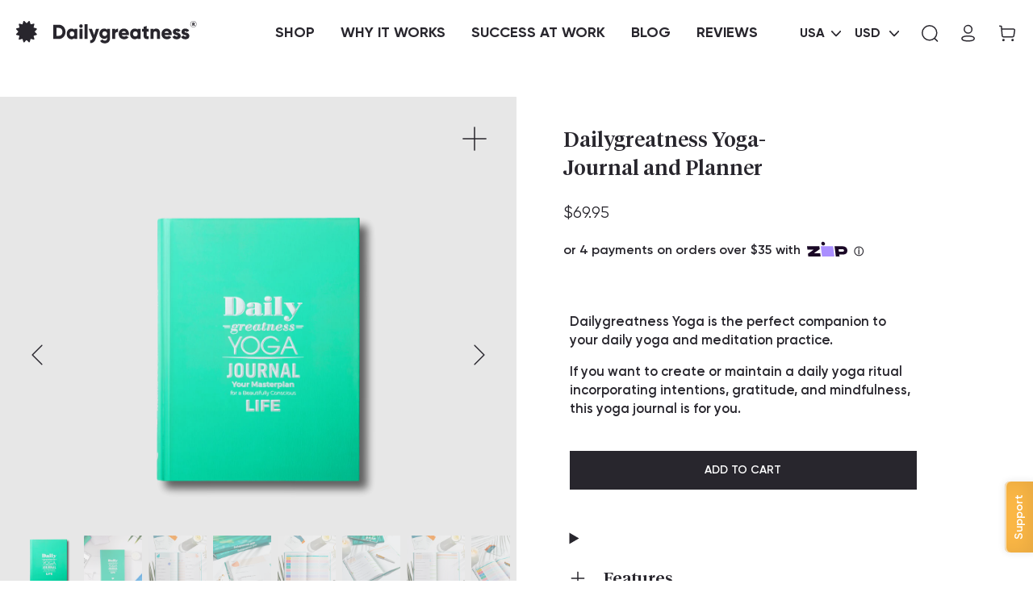

--- FILE ---
content_type: text/html; charset=utf-8
request_url: https://dailygreatness.co/products/dailygreatness-yoga-planner-journal
body_size: 27616
content:
<!DOCTYPE HTML>
<html class="js-unavailable" lang="en">
  <head>


    
<!-- /snippets/multi-store-hreflang-tags.liquid from apps.shopify.com/multi-store-hreflang-tags (Facades)-->

<link rel="alternate" href="https://dailygreatness.co/products/dailygreatness-yoga-planner-journal" hreflang="en-us">
<link rel="alternate" href="https://dailygreatness.co/products/dailygreatness-yoga-planner-journal" hreflang="x-default">
<link rel="alternate" href="https://dailygreatness.com.au/products/dailygreatness-yoga-planner-journal" hreflang="en">


<!-- Start of Booster Apps Seo-0.1-->
<title>Dailygreatness Yoga- Journal and Planner | Dailygreatness USA</title><meta name="description" content=" Dailygreatness Yoga is the perfect companion to your daily yoga and meditation practice.If you want to create or maintain a daily yoga ritual incorporating intentions, gratitude, and mindfulness, this yoga journal is for you." /><script type="application/ld+json">
  {
    "@context": "https://schema.org",
    "@type": "Organization",
    "name": "Dailygreatness USA",
    "url": "https://dailygreatness.co",
    "description": "A unique series of lifestyle tools, courses and content for personal and professional growth -- inspiring you to create new possibilities in your life. ","image": "https://dailygreatness.co/cdn/shop/t/29/assets/logo.png?4825",
      "logo": "https://dailygreatness.co/cdn/shop/t/29/assets/logo.png?4825","sameAs": ["https://facebook.com/dailygreatness", "https://facebook.com/dailygreatness"]
  }
</script>

<script type="application/ld+json">
  {
    "@context": "https://schema.org",
    "@type": "WebSite",
    "name": "Dailygreatness USA",
    "url": "https://dailygreatness.co",
    "potentialAction": {
      "@type": "SearchAction",
      "query-input": "required name=query",
      "target": "https://dailygreatness.co/search?q={query}"
    }
  }
</script><script type="application/ld+json">
  {
    "@context": "https://schema.org",
    "@type": "Product",
    "name": "Dailygreatness Yoga- Journal and Planner",
    "brand": {"@type": "Brand","name": "Dailygreatness"},
    "sku": "DGYJ03",
    "mpn": "9789198021523",
    "description": " \nDailygreatness Yoga is the perfect companion to your daily yoga and meditation practice.\nIf you want to create or maintain a daily yoga ritual incorporating intentions, gratitude, and mindfulness, this yoga journal is for you.\n\n",
    "url": "https://dailygreatness.co/products/dailygreatness-yoga-planner-journal","image": "https://dailygreatness.co/cdn/shop/products/1edit_Yoga_Cover_Updated-3noheart_f0b121c1-3e60-4ca2-b9b2-9499380d7fc6_1800x.png?v=1653961810","itemCondition": "https://schema.org/NewCondition",
    "offers": [{
          "@type": "Offer","price": "69.95","priceCurrency": "USD",
          "itemCondition": "https://schema.org/NewCondition",
          "url": "https://dailygreatness.co/products/dailygreatness-yoga-planner-journal?variant=12137666347076",
          "sku": "DGYJ03",
          "mpn": "9789198021523",
          "availability" : "https://schema.org/InStock",
          "priceValidUntil": "2026-01-23","gtin13": "9789198021523"}],"aggregateRating": {
"@type": "AggregateRating",
"ratingCount": 179,
"ratingValue": 4.9
}}
</script>
<!-- end of Booster Apps SEO -->



    
<!-- /snippets/multi-store-hreflang-tags.liquid from apps.shopify.com/multi-store-hreflang-tags (Facades)-->

<link rel="alternate" href="https://dailygreatness.co/products/dailygreatness-yoga-planner-journal" hreflang="en-us">
<link rel="alternate" href="https://dailygreatness.co/products/dailygreatness-yoga-planner-journal" hreflang="x-default">
<link rel="alternate" href="https://dailygreatness.com.au/products/dailygreatness-yoga-planner-journal" hreflang="en">
<!--
  Copyright 2025 Process Creative

    Visit Us:
        Web - http://processcreative.com.au
  Instagram - http://instagram.com/process_creative
    Shopify - https://experts.shopify.com/process
-->
<meta charset="utf-8" />
<meta http-equiv="X-UA-Compatible" content="IE=edge" />
<meta name="viewport" content="width=device-width, initial-scale=1.0, maximum-scale=5.0" />
<meta name="msvalidate.01" content="AB3081A9A3A4981563B52AE0B9F391CD" /><meta name="p:domain_verify" content="336e0c293ba3ff2538cf09cdd2d727f2"/>
  <meta name="google-site-verification" content="wVt7zYs1odT-rv7sBHeGlowCupSklP-kI21E0QciDvw" />
<link rel="canonical" href="https://dailygreatness.co/products/dailygreatness-yoga-planner-journal" /><link rel="dns-prefetch" href="//monorail-edge.shopifysvc.com" /><link rel="dns-prefetch" href="//cdn.shopify.com" /><link rel="dns-prefetch" href="//cdnjs.cloudflare.com" /><!-- Google Tag Manager -->
  <script>(function(w,d,s,l,i){w[l]=w[l]||[];w[l].push({'gtm.start':
  new Date().getTime(),event:'gtm.js'});var f=d.getElementsByTagName(s)[0],
  j=d.createElement(s),dl=l!='dataLayer'?'&l='+l:'';j.async=true;j.src=
  'https://www.googletagmanager.com/gtm.js?id='+i+dl;f.parentNode.insertBefore(j,f);
  })(window,document,'script','dataLayer','GTM-W8BTS2S');</script>
  <!-- End Google Tag Manager -->

  <script>
    (function(i,s,o,g,r,a,m){i['GoogleAnalyticsObject']=r;i[r]=i[r]||function(){
    (i[r].q=i[r].q||[]).push(arguments)},i[r].l=1*new Date();a=s.createElement(o),
    m=s.getElementsByTagName(o)[0];a.async=1;a.src=g;m.parentNode.insertBefore(a,m)
    })(window,document,'script','https://www.google-analytics.com/analytics.js','ga');
  
      ga('create', 'UA-48209034-1', 'auto');
    
    
      ga('set','dimension1','shopify_US_1301141815364_12137666347076');
      ga('set','dimension2','product');
      
        ga('set','dimension3',69.95);
      
    
  </script><title>Dailygreatness Yoga Journal | Consciously Create Your Days
  
  
  
    &ndash; Dailygreatness USA</title><meta name="description" content="Want more from your daily yoga practice? Gratitude, mindfulness and intentions. Reach your full potential with our Dailygreatness Yoga Journal." /><meta property="og:site_name" content="Dailygreatness USA">
<meta property="og:url" content="https://dailygreatness.co/products/dailygreatness-yoga-planner-journal">
<meta property="og:title" content="Dailygreatness Yoga- Journal and Planner">
<meta property="og:type" content="product">
<meta property="og:description" content="Want more from your daily yoga practice? Gratitude, mindfulness and intentions. Reach your full potential with our Dailygreatness Yoga Journal."><meta property="og:price:amount" content="69.95">
  <meta property="og:price:currency" content="USD"><meta property="og:image" content="http://dailygreatness.co/cdn/shop/products/1edit_Yoga_Cover_Updated-3noheart_f0b121c1-3e60-4ca2-b9b2-9499380d7fc6_1024x1024.png?v=1653961810"><meta property="og:image" content="http://dailygreatness.co/cdn/shop/products/5bjh1JQqqIxS7jnZ0J4A_Yoga_Square_7fd56fbe-9be4-4ca4-a6a3-e2968ccfc91c_1024x1024.jpg?v=1653961810"><meta property="og:image" content="http://dailygreatness.co/cdn/shop/products/Yoga_interior_3_1024x1024.jpg?v=1653961810">
<meta property="og:image:secure_url" content="https://dailygreatness.co/cdn/shop/products/1edit_Yoga_Cover_Updated-3noheart_f0b121c1-3e60-4ca2-b9b2-9499380d7fc6_1024x1024.png?v=1653961810"><meta property="og:image:secure_url" content="https://dailygreatness.co/cdn/shop/products/5bjh1JQqqIxS7jnZ0J4A_Yoga_Square_7fd56fbe-9be4-4ca4-a6a3-e2968ccfc91c_1024x1024.jpg?v=1653961810"><meta property="og:image:secure_url" content="https://dailygreatness.co/cdn/shop/products/Yoga_interior_3_1024x1024.jpg?v=1653961810">

<meta name="twitter:card" content="summary_large_image">
<meta name="twitter:title" content="Dailygreatness Yoga- Journal and Planner">
<meta name="twitter:description" content="Want more from your daily yoga practice? Gratitude, mindfulness and intentions. Reach your full potential with our Dailygreatness Yoga Journal.">
<link rel="shortcut icon" href="//dailygreatness.co/cdn/shop/files/Icon_32x32.png?v=1634192275" type="image/png" /><link rel="stylesheet" href="//dailygreatness.co/cdn/shop/t/29/assets/layout.theme.css?v=105798645987519911971644449107" type="text/css"><link rel="stylesheet" href="//dailygreatness.co/cdn/shop/t/29/assets/template.product.css?v=150610098577679490731644448997" type="text/css">
<script type="text/javascript" data-language-strings>
  var a = function(k,v) {((window.Language=window.Language||{}).strings=window.Language.strings||{})[k]=v;};a("cart.title","My Cart");a("cart.empty_heading","Your Cart Is Empty");a("cart.subtotal","Subtotal:");a("cart.go_to_checkout","Checkout");a("cart.color_prefix","Translation missing: en.cart.color_prefix");a("cart.size_prefix","Translation missing: en.cart.size_prefix");a("cart.free_shipping_remaining_html","{{ remaining }} away from free shipping!");a("cart.free_shipping_unlocked_html","You've got free shipping!");a("cart.view_cart","Translation missing: en.cart.view_cart");a("cart.add","Add to cart");a("cart.upsell_title","Translation missing: en.cart.upsell_title");a("products.product.free","Free");</script>
<script>window.performance && window.performance.mark && window.performance.mark('shopify.content_for_header.start');</script><meta name="google-site-verification" content="l2OTkVLITwfuAUdakCaSPYRjxz0u1uPxO4uonKRJVuA">
<meta id="shopify-digital-wallet" name="shopify-digital-wallet" content="/9735998/digital_wallets/dialog">
<meta name="shopify-checkout-api-token" content="125c9875f0e3715312e273122b53f357">
<meta id="in-context-paypal-metadata" data-shop-id="9735998" data-venmo-supported="false" data-environment="production" data-locale="en_US" data-paypal-v4="true" data-currency="USD">
<link rel="alternate" type="application/json+oembed" href="https://dailygreatness.co/products/dailygreatness-yoga-planner-journal.oembed">
<script async="async" src="/checkouts/internal/preloads.js?locale=en-US"></script>
<link rel="preconnect" href="https://shop.app" crossorigin="anonymous">
<script async="async" src="https://shop.app/checkouts/internal/preloads.js?locale=en-US&shop_id=9735998" crossorigin="anonymous"></script>
<script id="apple-pay-shop-capabilities" type="application/json">{"shopId":9735998,"countryCode":"US","currencyCode":"USD","merchantCapabilities":["supports3DS"],"merchantId":"gid:\/\/shopify\/Shop\/9735998","merchantName":"Dailygreatness USA","requiredBillingContactFields":["postalAddress","email","phone"],"requiredShippingContactFields":["postalAddress","email","phone"],"shippingType":"shipping","supportedNetworks":["visa","masterCard","amex","discover","elo","jcb"],"total":{"type":"pending","label":"Dailygreatness USA","amount":"1.00"},"shopifyPaymentsEnabled":true,"supportsSubscriptions":true}</script>
<script id="shopify-features" type="application/json">{"accessToken":"125c9875f0e3715312e273122b53f357","betas":["rich-media-storefront-analytics"],"domain":"dailygreatness.co","predictiveSearch":true,"shopId":9735998,"locale":"en"}</script>
<script>var Shopify = Shopify || {};
Shopify.shop = "dailygreatness.myshopify.com";
Shopify.locale = "en";
Shopify.currency = {"active":"USD","rate":"1.0"};
Shopify.country = "US";
Shopify.theme = {"name":"Process Production","id":120911036504,"schema_name":"Process Creative","schema_version":"2.0.0","theme_store_id":null,"role":"main"};
Shopify.theme.handle = "null";
Shopify.theme.style = {"id":null,"handle":null};
Shopify.cdnHost = "dailygreatness.co/cdn";
Shopify.routes = Shopify.routes || {};
Shopify.routes.root = "/";</script>
<script type="module">!function(o){(o.Shopify=o.Shopify||{}).modules=!0}(window);</script>
<script>!function(o){function n(){var o=[];function n(){o.push(Array.prototype.slice.apply(arguments))}return n.q=o,n}var t=o.Shopify=o.Shopify||{};t.loadFeatures=n(),t.autoloadFeatures=n()}(window);</script>
<script>
  window.ShopifyPay = window.ShopifyPay || {};
  window.ShopifyPay.apiHost = "shop.app\/pay";
  window.ShopifyPay.redirectState = null;
</script>
<script id="shop-js-analytics" type="application/json">{"pageType":"product"}</script>
<script defer="defer" async type="module" src="//dailygreatness.co/cdn/shopifycloud/shop-js/modules/v2/client.init-shop-cart-sync_DtuiiIyl.en.esm.js"></script>
<script defer="defer" async type="module" src="//dailygreatness.co/cdn/shopifycloud/shop-js/modules/v2/chunk.common_CUHEfi5Q.esm.js"></script>
<script type="module">
  await import("//dailygreatness.co/cdn/shopifycloud/shop-js/modules/v2/client.init-shop-cart-sync_DtuiiIyl.en.esm.js");
await import("//dailygreatness.co/cdn/shopifycloud/shop-js/modules/v2/chunk.common_CUHEfi5Q.esm.js");

  window.Shopify.SignInWithShop?.initShopCartSync?.({"fedCMEnabled":true,"windoidEnabled":true});

</script>
<script>
  window.Shopify = window.Shopify || {};
  if (!window.Shopify.featureAssets) window.Shopify.featureAssets = {};
  window.Shopify.featureAssets['shop-js'] = {"shop-cart-sync":["modules/v2/client.shop-cart-sync_DFoTY42P.en.esm.js","modules/v2/chunk.common_CUHEfi5Q.esm.js"],"init-fed-cm":["modules/v2/client.init-fed-cm_D2UNy1i2.en.esm.js","modules/v2/chunk.common_CUHEfi5Q.esm.js"],"init-shop-email-lookup-coordinator":["modules/v2/client.init-shop-email-lookup-coordinator_BQEe2rDt.en.esm.js","modules/v2/chunk.common_CUHEfi5Q.esm.js"],"shop-cash-offers":["modules/v2/client.shop-cash-offers_3CTtReFF.en.esm.js","modules/v2/chunk.common_CUHEfi5Q.esm.js","modules/v2/chunk.modal_BewljZkx.esm.js"],"shop-button":["modules/v2/client.shop-button_C6oxCjDL.en.esm.js","modules/v2/chunk.common_CUHEfi5Q.esm.js"],"init-windoid":["modules/v2/client.init-windoid_5pix8xhK.en.esm.js","modules/v2/chunk.common_CUHEfi5Q.esm.js"],"avatar":["modules/v2/client.avatar_BTnouDA3.en.esm.js"],"init-shop-cart-sync":["modules/v2/client.init-shop-cart-sync_DtuiiIyl.en.esm.js","modules/v2/chunk.common_CUHEfi5Q.esm.js"],"shop-toast-manager":["modules/v2/client.shop-toast-manager_BYv_8cH1.en.esm.js","modules/v2/chunk.common_CUHEfi5Q.esm.js"],"pay-button":["modules/v2/client.pay-button_FnF9EIkY.en.esm.js","modules/v2/chunk.common_CUHEfi5Q.esm.js"],"shop-login-button":["modules/v2/client.shop-login-button_CH1KUpOf.en.esm.js","modules/v2/chunk.common_CUHEfi5Q.esm.js","modules/v2/chunk.modal_BewljZkx.esm.js"],"init-customer-accounts-sign-up":["modules/v2/client.init-customer-accounts-sign-up_aj7QGgYS.en.esm.js","modules/v2/client.shop-login-button_CH1KUpOf.en.esm.js","modules/v2/chunk.common_CUHEfi5Q.esm.js","modules/v2/chunk.modal_BewljZkx.esm.js"],"init-shop-for-new-customer-accounts":["modules/v2/client.init-shop-for-new-customer-accounts_NbnYRf_7.en.esm.js","modules/v2/client.shop-login-button_CH1KUpOf.en.esm.js","modules/v2/chunk.common_CUHEfi5Q.esm.js","modules/v2/chunk.modal_BewljZkx.esm.js"],"init-customer-accounts":["modules/v2/client.init-customer-accounts_ppedhqCH.en.esm.js","modules/v2/client.shop-login-button_CH1KUpOf.en.esm.js","modules/v2/chunk.common_CUHEfi5Q.esm.js","modules/v2/chunk.modal_BewljZkx.esm.js"],"shop-follow-button":["modules/v2/client.shop-follow-button_CMIBBa6u.en.esm.js","modules/v2/chunk.common_CUHEfi5Q.esm.js","modules/v2/chunk.modal_BewljZkx.esm.js"],"lead-capture":["modules/v2/client.lead-capture_But0hIyf.en.esm.js","modules/v2/chunk.common_CUHEfi5Q.esm.js","modules/v2/chunk.modal_BewljZkx.esm.js"],"checkout-modal":["modules/v2/client.checkout-modal_BBxc70dQ.en.esm.js","modules/v2/chunk.common_CUHEfi5Q.esm.js","modules/v2/chunk.modal_BewljZkx.esm.js"],"shop-login":["modules/v2/client.shop-login_hM3Q17Kl.en.esm.js","modules/v2/chunk.common_CUHEfi5Q.esm.js","modules/v2/chunk.modal_BewljZkx.esm.js"],"payment-terms":["modules/v2/client.payment-terms_CAtGlQYS.en.esm.js","modules/v2/chunk.common_CUHEfi5Q.esm.js","modules/v2/chunk.modal_BewljZkx.esm.js"]};
</script>
<script>(function() {
  var isLoaded = false;
  function asyncLoad() {
    if (isLoaded) return;
    isLoaded = true;
    var urls = ["https:\/\/dr4qe3ddw9y32.cloudfront.net\/awin-shopify-integration-code.js?aid=61823\u0026v=shopifyApp_5.2.3\u0026ts=1756359263415\u0026shop=dailygreatness.myshopify.com"];
    for (var i = 0; i < urls.length; i++) {
      var s = document.createElement('script');
      s.type = 'text/javascript';
      s.async = true;
      s.src = urls[i];
      var x = document.getElementsByTagName('script')[0];
      x.parentNode.insertBefore(s, x);
    }
  };
  if(window.attachEvent) {
    window.attachEvent('onload', asyncLoad);
  } else {
    window.addEventListener('load', asyncLoad, false);
  }
})();</script>
<script id="__st">var __st={"a":9735998,"offset":-28800,"reqid":"d9734f62-fcbb-43f4-a268-251b9b6b5aad-1766586116","pageurl":"dailygreatness.co\/products\/dailygreatness-yoga-planner-journal","u":"fbdad4e54b1e","p":"product","rtyp":"product","rid":1301141815364};</script>
<script>window.ShopifyPaypalV4VisibilityTracking = true;</script>
<script id="captcha-bootstrap">!function(){'use strict';const t='contact',e='account',n='new_comment',o=[[t,t],['blogs',n],['comments',n],[t,'customer']],c=[[e,'customer_login'],[e,'guest_login'],[e,'recover_customer_password'],[e,'create_customer']],r=t=>t.map((([t,e])=>`form[action*='/${t}']:not([data-nocaptcha='true']) input[name='form_type'][value='${e}']`)).join(','),a=t=>()=>t?[...document.querySelectorAll(t)].map((t=>t.form)):[];function s(){const t=[...o],e=r(t);return a(e)}const i='password',u='form_key',d=['recaptcha-v3-token','g-recaptcha-response','h-captcha-response',i],f=()=>{try{return window.sessionStorage}catch{return}},m='__shopify_v',_=t=>t.elements[u];function p(t,e,n=!1){try{const o=window.sessionStorage,c=JSON.parse(o.getItem(e)),{data:r}=function(t){const{data:e,action:n}=t;return t[m]||n?{data:e,action:n}:{data:t,action:n}}(c);for(const[e,n]of Object.entries(r))t.elements[e]&&(t.elements[e].value=n);n&&o.removeItem(e)}catch(o){console.error('form repopulation failed',{error:o})}}const l='form_type',E='cptcha';function T(t){t.dataset[E]=!0}const w=window,h=w.document,L='Shopify',v='ce_forms',y='captcha';let A=!1;((t,e)=>{const n=(g='f06e6c50-85a8-45c8-87d0-21a2b65856fe',I='https://cdn.shopify.com/shopifycloud/storefront-forms-hcaptcha/ce_storefront_forms_captcha_hcaptcha.v1.5.2.iife.js',D={infoText:'Protected by hCaptcha',privacyText:'Privacy',termsText:'Terms'},(t,e,n)=>{const o=w[L][v],c=o.bindForm;if(c)return c(t,g,e,D).then(n);var r;o.q.push([[t,g,e,D],n]),r=I,A||(h.body.append(Object.assign(h.createElement('script'),{id:'captcha-provider',async:!0,src:r})),A=!0)});var g,I,D;w[L]=w[L]||{},w[L][v]=w[L][v]||{},w[L][v].q=[],w[L][y]=w[L][y]||{},w[L][y].protect=function(t,e){n(t,void 0,e),T(t)},Object.freeze(w[L][y]),function(t,e,n,w,h,L){const[v,y,A,g]=function(t,e,n){const i=e?o:[],u=t?c:[],d=[...i,...u],f=r(d),m=r(i),_=r(d.filter((([t,e])=>n.includes(e))));return[a(f),a(m),a(_),s()]}(w,h,L),I=t=>{const e=t.target;return e instanceof HTMLFormElement?e:e&&e.form},D=t=>v().includes(t);t.addEventListener('submit',(t=>{const e=I(t);if(!e)return;const n=D(e)&&!e.dataset.hcaptchaBound&&!e.dataset.recaptchaBound,o=_(e),c=g().includes(e)&&(!o||!o.value);(n||c)&&t.preventDefault(),c&&!n&&(function(t){try{if(!f())return;!function(t){const e=f();if(!e)return;const n=_(t);if(!n)return;const o=n.value;o&&e.removeItem(o)}(t);const e=Array.from(Array(32),(()=>Math.random().toString(36)[2])).join('');!function(t,e){_(t)||t.append(Object.assign(document.createElement('input'),{type:'hidden',name:u})),t.elements[u].value=e}(t,e),function(t,e){const n=f();if(!n)return;const o=[...t.querySelectorAll(`input[type='${i}']`)].map((({name:t})=>t)),c=[...d,...o],r={};for(const[a,s]of new FormData(t).entries())c.includes(a)||(r[a]=s);n.setItem(e,JSON.stringify({[m]:1,action:t.action,data:r}))}(t,e)}catch(e){console.error('failed to persist form',e)}}(e),e.submit())}));const S=(t,e)=>{t&&!t.dataset[E]&&(n(t,e.some((e=>e===t))),T(t))};for(const o of['focusin','change'])t.addEventListener(o,(t=>{const e=I(t);D(e)&&S(e,y())}));const B=e.get('form_key'),M=e.get(l),P=B&&M;t.addEventListener('DOMContentLoaded',(()=>{const t=y();if(P)for(const e of t)e.elements[l].value===M&&p(e,B);[...new Set([...A(),...v().filter((t=>'true'===t.dataset.shopifyCaptcha))])].forEach((e=>S(e,t)))}))}(h,new URLSearchParams(w.location.search),n,t,e,['guest_login'])})(!0,!0)}();</script>
<script integrity="sha256-4kQ18oKyAcykRKYeNunJcIwy7WH5gtpwJnB7kiuLZ1E=" data-source-attribution="shopify.loadfeatures" defer="defer" src="//dailygreatness.co/cdn/shopifycloud/storefront/assets/storefront/load_feature-a0a9edcb.js" crossorigin="anonymous"></script>
<script crossorigin="anonymous" defer="defer" src="//dailygreatness.co/cdn/shopifycloud/storefront/assets/shopify_pay/storefront-65b4c6d7.js?v=20250812"></script>
<script data-source-attribution="shopify.dynamic_checkout.dynamic.init">var Shopify=Shopify||{};Shopify.PaymentButton=Shopify.PaymentButton||{isStorefrontPortableWallets:!0,init:function(){window.Shopify.PaymentButton.init=function(){};var t=document.createElement("script");t.src="https://dailygreatness.co/cdn/shopifycloud/portable-wallets/latest/portable-wallets.en.js",t.type="module",document.head.appendChild(t)}};
</script>
<script data-source-attribution="shopify.dynamic_checkout.buyer_consent">
  function portableWalletsHideBuyerConsent(e){var t=document.getElementById("shopify-buyer-consent"),n=document.getElementById("shopify-subscription-policy-button");t&&n&&(t.classList.add("hidden"),t.setAttribute("aria-hidden","true"),n.removeEventListener("click",e))}function portableWalletsShowBuyerConsent(e){var t=document.getElementById("shopify-buyer-consent"),n=document.getElementById("shopify-subscription-policy-button");t&&n&&(t.classList.remove("hidden"),t.removeAttribute("aria-hidden"),n.addEventListener("click",e))}window.Shopify?.PaymentButton&&(window.Shopify.PaymentButton.hideBuyerConsent=portableWalletsHideBuyerConsent,window.Shopify.PaymentButton.showBuyerConsent=portableWalletsShowBuyerConsent);
</script>
<script data-source-attribution="shopify.dynamic_checkout.cart.bootstrap">document.addEventListener("DOMContentLoaded",(function(){function t(){return document.querySelector("shopify-accelerated-checkout-cart, shopify-accelerated-checkout")}if(t())Shopify.PaymentButton.init();else{new MutationObserver((function(e,n){t()&&(Shopify.PaymentButton.init(),n.disconnect())})).observe(document.body,{childList:!0,subtree:!0})}}));
</script>
<link id="shopify-accelerated-checkout-styles" rel="stylesheet" media="screen" href="https://dailygreatness.co/cdn/shopifycloud/portable-wallets/latest/accelerated-checkout-backwards-compat.css" crossorigin="anonymous">
<style id="shopify-accelerated-checkout-cart">
        #shopify-buyer-consent {
  margin-top: 1em;
  display: inline-block;
  width: 100%;
}

#shopify-buyer-consent.hidden {
  display: none;
}

#shopify-subscription-policy-button {
  background: none;
  border: none;
  padding: 0;
  text-decoration: underline;
  font-size: inherit;
  cursor: pointer;
}

#shopify-subscription-policy-button::before {
  box-shadow: none;
}

      </style>

<script>window.performance && window.performance.mark && window.performance.mark('shopify.content_for_header.end');</script>
    <script src="https://www.dwin1.com/61823.js" type="text/javascript" defer="defer"></script>
  <link href="https://monorail-edge.shopifysvc.com" rel="dns-prefetch">
<script>(function(){if ("sendBeacon" in navigator && "performance" in window) {try {var session_token_from_headers = performance.getEntriesByType('navigation')[0].serverTiming.find(x => x.name == '_s').description;} catch {var session_token_from_headers = undefined;}var session_cookie_matches = document.cookie.match(/_shopify_s=([^;]*)/);var session_token_from_cookie = session_cookie_matches && session_cookie_matches.length === 2 ? session_cookie_matches[1] : "";var session_token = session_token_from_headers || session_token_from_cookie || "";function handle_abandonment_event(e) {var entries = performance.getEntries().filter(function(entry) {return /monorail-edge.shopifysvc.com/.test(entry.name);});if (!window.abandonment_tracked && entries.length === 0) {window.abandonment_tracked = true;var currentMs = Date.now();var navigation_start = performance.timing.navigationStart;var payload = {shop_id: 9735998,url: window.location.href,navigation_start,duration: currentMs - navigation_start,session_token,page_type: "product"};window.navigator.sendBeacon("https://monorail-edge.shopifysvc.com/v1/produce", JSON.stringify({schema_id: "online_store_buyer_site_abandonment/1.1",payload: payload,metadata: {event_created_at_ms: currentMs,event_sent_at_ms: currentMs}}));}}window.addEventListener('pagehide', handle_abandonment_event);}}());</script>
<script id="web-pixels-manager-setup">(function e(e,d,r,n,o){if(void 0===o&&(o={}),!Boolean(null===(a=null===(i=window.Shopify)||void 0===i?void 0:i.analytics)||void 0===a?void 0:a.replayQueue)){var i,a;window.Shopify=window.Shopify||{};var t=window.Shopify;t.analytics=t.analytics||{};var s=t.analytics;s.replayQueue=[],s.publish=function(e,d,r){return s.replayQueue.push([e,d,r]),!0};try{self.performance.mark("wpm:start")}catch(e){}var l=function(){var e={modern:/Edge?\/(1{2}[4-9]|1[2-9]\d|[2-9]\d{2}|\d{4,})\.\d+(\.\d+|)|Firefox\/(1{2}[4-9]|1[2-9]\d|[2-9]\d{2}|\d{4,})\.\d+(\.\d+|)|Chrom(ium|e)\/(9{2}|\d{3,})\.\d+(\.\d+|)|(Maci|X1{2}).+ Version\/(15\.\d+|(1[6-9]|[2-9]\d|\d{3,})\.\d+)([,.]\d+|)( \(\w+\)|)( Mobile\/\w+|) Safari\/|Chrome.+OPR\/(9{2}|\d{3,})\.\d+\.\d+|(CPU[ +]OS|iPhone[ +]OS|CPU[ +]iPhone|CPU IPhone OS|CPU iPad OS)[ +]+(15[._]\d+|(1[6-9]|[2-9]\d|\d{3,})[._]\d+)([._]\d+|)|Android:?[ /-](13[3-9]|1[4-9]\d|[2-9]\d{2}|\d{4,})(\.\d+|)(\.\d+|)|Android.+Firefox\/(13[5-9]|1[4-9]\d|[2-9]\d{2}|\d{4,})\.\d+(\.\d+|)|Android.+Chrom(ium|e)\/(13[3-9]|1[4-9]\d|[2-9]\d{2}|\d{4,})\.\d+(\.\d+|)|SamsungBrowser\/([2-9]\d|\d{3,})\.\d+/,legacy:/Edge?\/(1[6-9]|[2-9]\d|\d{3,})\.\d+(\.\d+|)|Firefox\/(5[4-9]|[6-9]\d|\d{3,})\.\d+(\.\d+|)|Chrom(ium|e)\/(5[1-9]|[6-9]\d|\d{3,})\.\d+(\.\d+|)([\d.]+$|.*Safari\/(?![\d.]+ Edge\/[\d.]+$))|(Maci|X1{2}).+ Version\/(10\.\d+|(1[1-9]|[2-9]\d|\d{3,})\.\d+)([,.]\d+|)( \(\w+\)|)( Mobile\/\w+|) Safari\/|Chrome.+OPR\/(3[89]|[4-9]\d|\d{3,})\.\d+\.\d+|(CPU[ +]OS|iPhone[ +]OS|CPU[ +]iPhone|CPU IPhone OS|CPU iPad OS)[ +]+(10[._]\d+|(1[1-9]|[2-9]\d|\d{3,})[._]\d+)([._]\d+|)|Android:?[ /-](13[3-9]|1[4-9]\d|[2-9]\d{2}|\d{4,})(\.\d+|)(\.\d+|)|Mobile Safari.+OPR\/([89]\d|\d{3,})\.\d+\.\d+|Android.+Firefox\/(13[5-9]|1[4-9]\d|[2-9]\d{2}|\d{4,})\.\d+(\.\d+|)|Android.+Chrom(ium|e)\/(13[3-9]|1[4-9]\d|[2-9]\d{2}|\d{4,})\.\d+(\.\d+|)|Android.+(UC? ?Browser|UCWEB|U3)[ /]?(15\.([5-9]|\d{2,})|(1[6-9]|[2-9]\d|\d{3,})\.\d+)\.\d+|SamsungBrowser\/(5\.\d+|([6-9]|\d{2,})\.\d+)|Android.+MQ{2}Browser\/(14(\.(9|\d{2,})|)|(1[5-9]|[2-9]\d|\d{3,})(\.\d+|))(\.\d+|)|K[Aa][Ii]OS\/(3\.\d+|([4-9]|\d{2,})\.\d+)(\.\d+|)/},d=e.modern,r=e.legacy,n=navigator.userAgent;return n.match(d)?"modern":n.match(r)?"legacy":"unknown"}(),u="modern"===l?"modern":"legacy",c=(null!=n?n:{modern:"",legacy:""})[u],f=function(e){return[e.baseUrl,"/wpm","/b",e.hashVersion,"modern"===e.buildTarget?"m":"l",".js"].join("")}({baseUrl:d,hashVersion:r,buildTarget:u}),m=function(e){var d=e.version,r=e.bundleTarget,n=e.surface,o=e.pageUrl,i=e.monorailEndpoint;return{emit:function(e){var a=e.status,t=e.errorMsg,s=(new Date).getTime(),l=JSON.stringify({metadata:{event_sent_at_ms:s},events:[{schema_id:"web_pixels_manager_load/3.1",payload:{version:d,bundle_target:r,page_url:o,status:a,surface:n,error_msg:t},metadata:{event_created_at_ms:s}}]});if(!i)return console&&console.warn&&console.warn("[Web Pixels Manager] No Monorail endpoint provided, skipping logging."),!1;try{return self.navigator.sendBeacon.bind(self.navigator)(i,l)}catch(e){}var u=new XMLHttpRequest;try{return u.open("POST",i,!0),u.setRequestHeader("Content-Type","text/plain"),u.send(l),!0}catch(e){return console&&console.warn&&console.warn("[Web Pixels Manager] Got an unhandled error while logging to Monorail."),!1}}}}({version:r,bundleTarget:l,surface:e.surface,pageUrl:self.location.href,monorailEndpoint:e.monorailEndpoint});try{o.browserTarget=l,function(e){var d=e.src,r=e.async,n=void 0===r||r,o=e.onload,i=e.onerror,a=e.sri,t=e.scriptDataAttributes,s=void 0===t?{}:t,l=document.createElement("script"),u=document.querySelector("head"),c=document.querySelector("body");if(l.async=n,l.src=d,a&&(l.integrity=a,l.crossOrigin="anonymous"),s)for(var f in s)if(Object.prototype.hasOwnProperty.call(s,f))try{l.dataset[f]=s[f]}catch(e){}if(o&&l.addEventListener("load",o),i&&l.addEventListener("error",i),u)u.appendChild(l);else{if(!c)throw new Error("Did not find a head or body element to append the script");c.appendChild(l)}}({src:f,async:!0,onload:function(){if(!function(){var e,d;return Boolean(null===(d=null===(e=window.Shopify)||void 0===e?void 0:e.analytics)||void 0===d?void 0:d.initialized)}()){var d=window.webPixelsManager.init(e)||void 0;if(d){var r=window.Shopify.analytics;r.replayQueue.forEach((function(e){var r=e[0],n=e[1],o=e[2];d.publishCustomEvent(r,n,o)})),r.replayQueue=[],r.publish=d.publishCustomEvent,r.visitor=d.visitor,r.initialized=!0}}},onerror:function(){return m.emit({status:"failed",errorMsg:"".concat(f," has failed to load")})},sri:function(e){var d=/^sha384-[A-Za-z0-9+/=]+$/;return"string"==typeof e&&d.test(e)}(c)?c:"",scriptDataAttributes:o}),m.emit({status:"loading"})}catch(e){m.emit({status:"failed",errorMsg:(null==e?void 0:e.message)||"Unknown error"})}}})({shopId: 9735998,storefrontBaseUrl: "https://dailygreatness.co",extensionsBaseUrl: "https://extensions.shopifycdn.com/cdn/shopifycloud/web-pixels-manager",monorailEndpoint: "https://monorail-edge.shopifysvc.com/unstable/produce_batch",surface: "storefront-renderer",enabledBetaFlags: ["2dca8a86","a0d5f9d2"],webPixelsConfigList: [{"id":"1570537756","configuration":"{\"advertiserId\":\"61823\",\"shopDomain\":\"dailygreatness.myshopify.com\",\"appVersion\":\"shopifyApp_5.2.3\",\"originalNetwork\":\"sas\",\"customTransactionTag\":\"Dailygreatness-US\"}","eventPayloadVersion":"v1","runtimeContext":"STRICT","scriptVersion":"12028261640958a57505ca3bca7d4e66","type":"APP","apiClientId":2887701,"privacyPurposes":["ANALYTICS","MARKETING"],"dataSharingAdjustments":{"protectedCustomerApprovalScopes":["read_customer_personal_data"]}},{"id":"1134264604","configuration":"{\"publicKey\":\"pub_4d7e9b30f0add130bcc5\",\"apiUrl\":\"https:\\\/\\\/tracking.refersion.com\"}","eventPayloadVersion":"v1","runtimeContext":"STRICT","scriptVersion":"fc613ead769f4216105c8d0d9fdf5adb","type":"APP","apiClientId":147004,"privacyPurposes":["ANALYTICS","SALE_OF_DATA"],"dataSharingAdjustments":{"protectedCustomerApprovalScopes":["read_customer_email","read_customer_name","read_customer_personal_data"]}},{"id":"834371868","configuration":"{\"config\":\"{\\\"pixel_id\\\":\\\"GT-55NT3V4G\\\",\\\"target_country\\\":\\\"US\\\",\\\"gtag_events\\\":[{\\\"type\\\":\\\"purchase\\\",\\\"action_label\\\":\\\"MC-1X4GY88VMQ\\\"},{\\\"type\\\":\\\"page_view\\\",\\\"action_label\\\":\\\"MC-1X4GY88VMQ\\\"},{\\\"type\\\":\\\"view_item\\\",\\\"action_label\\\":\\\"MC-1X4GY88VMQ\\\"}],\\\"enable_monitoring_mode\\\":false}\"}","eventPayloadVersion":"v1","runtimeContext":"OPEN","scriptVersion":"b2a88bafab3e21179ed38636efcd8a93","type":"APP","apiClientId":1780363,"privacyPurposes":[],"dataSharingAdjustments":{"protectedCustomerApprovalScopes":["read_customer_address","read_customer_email","read_customer_name","read_customer_personal_data","read_customer_phone"]}},{"id":"334463260","configuration":"{\"pixel_id\":\"1549348461982969\",\"pixel_type\":\"facebook_pixel\",\"metaapp_system_user_token\":\"-\"}","eventPayloadVersion":"v1","runtimeContext":"OPEN","scriptVersion":"ca16bc87fe92b6042fbaa3acc2fbdaa6","type":"APP","apiClientId":2329312,"privacyPurposes":["ANALYTICS","MARKETING","SALE_OF_DATA"],"dataSharingAdjustments":{"protectedCustomerApprovalScopes":["read_customer_address","read_customer_email","read_customer_name","read_customer_personal_data","read_customer_phone"]}},{"id":"214008092","configuration":"{\"tagID\":\"2616555255554\"}","eventPayloadVersion":"v1","runtimeContext":"STRICT","scriptVersion":"18031546ee651571ed29edbe71a3550b","type":"APP","apiClientId":3009811,"privacyPurposes":["ANALYTICS","MARKETING","SALE_OF_DATA"],"dataSharingAdjustments":{"protectedCustomerApprovalScopes":["read_customer_address","read_customer_email","read_customer_name","read_customer_personal_data","read_customer_phone"]}},{"id":"141426972","eventPayloadVersion":"v1","runtimeContext":"LAX","scriptVersion":"1","type":"CUSTOM","privacyPurposes":["ANALYTICS"],"name":"Google Analytics tag (migrated)"},{"id":"shopify-app-pixel","configuration":"{}","eventPayloadVersion":"v1","runtimeContext":"STRICT","scriptVersion":"0450","apiClientId":"shopify-pixel","type":"APP","privacyPurposes":["ANALYTICS","MARKETING"]},{"id":"shopify-custom-pixel","eventPayloadVersion":"v1","runtimeContext":"LAX","scriptVersion":"0450","apiClientId":"shopify-pixel","type":"CUSTOM","privacyPurposes":["ANALYTICS","MARKETING"]}],isMerchantRequest: false,initData: {"shop":{"name":"Dailygreatness USA","paymentSettings":{"currencyCode":"USD"},"myshopifyDomain":"dailygreatness.myshopify.com","countryCode":"US","storefrontUrl":"https:\/\/dailygreatness.co"},"customer":null,"cart":null,"checkout":null,"productVariants":[{"price":{"amount":69.95,"currencyCode":"USD"},"product":{"title":"Dailygreatness Yoga- Journal and Planner","vendor":"Dailygreatness","id":"1301141815364","untranslatedTitle":"Dailygreatness Yoga- Journal and Planner","url":"\/products\/dailygreatness-yoga-planner-journal","type":"Journals"},"id":"12137666347076","image":{"src":"\/\/dailygreatness.co\/cdn\/shop\/products\/1edit_Yoga_Cover_Updated-3noheart_f0b121c1-3e60-4ca2-b9b2-9499380d7fc6.png?v=1653961810"},"sku":"DGYJ03","title":"Dailygreatness Yoga Journal","untranslatedTitle":"Dailygreatness Yoga Journal"}],"purchasingCompany":null},},"https://dailygreatness.co/cdn","da62cc92w68dfea28pcf9825a4m392e00d0",{"modern":"","legacy":""},{"shopId":"9735998","storefrontBaseUrl":"https:\/\/dailygreatness.co","extensionBaseUrl":"https:\/\/extensions.shopifycdn.com\/cdn\/shopifycloud\/web-pixels-manager","surface":"storefront-renderer","enabledBetaFlags":"[\"2dca8a86\", \"a0d5f9d2\"]","isMerchantRequest":"false","hashVersion":"da62cc92w68dfea28pcf9825a4m392e00d0","publish":"custom","events":"[[\"page_viewed\",{}],[\"product_viewed\",{\"productVariant\":{\"price\":{\"amount\":69.95,\"currencyCode\":\"USD\"},\"product\":{\"title\":\"Dailygreatness Yoga- Journal and Planner\",\"vendor\":\"Dailygreatness\",\"id\":\"1301141815364\",\"untranslatedTitle\":\"Dailygreatness Yoga- Journal and Planner\",\"url\":\"\/products\/dailygreatness-yoga-planner-journal\",\"type\":\"Journals\"},\"id\":\"12137666347076\",\"image\":{\"src\":\"\/\/dailygreatness.co\/cdn\/shop\/products\/1edit_Yoga_Cover_Updated-3noheart_f0b121c1-3e60-4ca2-b9b2-9499380d7fc6.png?v=1653961810\"},\"sku\":\"DGYJ03\",\"title\":\"Dailygreatness Yoga Journal\",\"untranslatedTitle\":\"Dailygreatness Yoga Journal\"}}]]"});</script><script>
  window.ShopifyAnalytics = window.ShopifyAnalytics || {};
  window.ShopifyAnalytics.meta = window.ShopifyAnalytics.meta || {};
  window.ShopifyAnalytics.meta.currency = 'USD';
  var meta = {"product":{"id":1301141815364,"gid":"gid:\/\/shopify\/Product\/1301141815364","vendor":"Dailygreatness","type":"Journals","handle":"dailygreatness-yoga-planner-journal","variants":[{"id":12137666347076,"price":6995,"name":"Dailygreatness Yoga- Journal and Planner - Dailygreatness Yoga Journal","public_title":"Dailygreatness Yoga Journal","sku":"DGYJ03"}],"remote":false},"page":{"pageType":"product","resourceType":"product","resourceId":1301141815364,"requestId":"d9734f62-fcbb-43f4-a268-251b9b6b5aad-1766586116"}};
  for (var attr in meta) {
    window.ShopifyAnalytics.meta[attr] = meta[attr];
  }
</script>
<script class="analytics">
  (function () {
    var customDocumentWrite = function(content) {
      var jquery = null;

      if (window.jQuery) {
        jquery = window.jQuery;
      } else if (window.Checkout && window.Checkout.$) {
        jquery = window.Checkout.$;
      }

      if (jquery) {
        jquery('body').append(content);
      }
    };

    var hasLoggedConversion = function(token) {
      if (token) {
        return document.cookie.indexOf('loggedConversion=' + token) !== -1;
      }
      return false;
    }

    var setCookieIfConversion = function(token) {
      if (token) {
        var twoMonthsFromNow = new Date(Date.now());
        twoMonthsFromNow.setMonth(twoMonthsFromNow.getMonth() + 2);

        document.cookie = 'loggedConversion=' + token + '; expires=' + twoMonthsFromNow;
      }
    }

    var trekkie = window.ShopifyAnalytics.lib = window.trekkie = window.trekkie || [];
    if (trekkie.integrations) {
      return;
    }
    trekkie.methods = [
      'identify',
      'page',
      'ready',
      'track',
      'trackForm',
      'trackLink'
    ];
    trekkie.factory = function(method) {
      return function() {
        var args = Array.prototype.slice.call(arguments);
        args.unshift(method);
        trekkie.push(args);
        return trekkie;
      };
    };
    for (var i = 0; i < trekkie.methods.length; i++) {
      var key = trekkie.methods[i];
      trekkie[key] = trekkie.factory(key);
    }
    trekkie.load = function(config) {
      trekkie.config = config || {};
      trekkie.config.initialDocumentCookie = document.cookie;
      var first = document.getElementsByTagName('script')[0];
      var script = document.createElement('script');
      script.type = 'text/javascript';
      script.onerror = function(e) {
        var scriptFallback = document.createElement('script');
        scriptFallback.type = 'text/javascript';
        scriptFallback.onerror = function(error) {
                var Monorail = {
      produce: function produce(monorailDomain, schemaId, payload) {
        var currentMs = new Date().getTime();
        var event = {
          schema_id: schemaId,
          payload: payload,
          metadata: {
            event_created_at_ms: currentMs,
            event_sent_at_ms: currentMs
          }
        };
        return Monorail.sendRequest("https://" + monorailDomain + "/v1/produce", JSON.stringify(event));
      },
      sendRequest: function sendRequest(endpointUrl, payload) {
        // Try the sendBeacon API
        if (window && window.navigator && typeof window.navigator.sendBeacon === 'function' && typeof window.Blob === 'function' && !Monorail.isIos12()) {
          var blobData = new window.Blob([payload], {
            type: 'text/plain'
          });

          if (window.navigator.sendBeacon(endpointUrl, blobData)) {
            return true;
          } // sendBeacon was not successful

        } // XHR beacon

        var xhr = new XMLHttpRequest();

        try {
          xhr.open('POST', endpointUrl);
          xhr.setRequestHeader('Content-Type', 'text/plain');
          xhr.send(payload);
        } catch (e) {
          console.log(e);
        }

        return false;
      },
      isIos12: function isIos12() {
        return window.navigator.userAgent.lastIndexOf('iPhone; CPU iPhone OS 12_') !== -1 || window.navigator.userAgent.lastIndexOf('iPad; CPU OS 12_') !== -1;
      }
    };
    Monorail.produce('monorail-edge.shopifysvc.com',
      'trekkie_storefront_load_errors/1.1',
      {shop_id: 9735998,
      theme_id: 120911036504,
      app_name: "storefront",
      context_url: window.location.href,
      source_url: "//dailygreatness.co/cdn/s/trekkie.storefront.8f32c7f0b513e73f3235c26245676203e1209161.min.js"});

        };
        scriptFallback.async = true;
        scriptFallback.src = '//dailygreatness.co/cdn/s/trekkie.storefront.8f32c7f0b513e73f3235c26245676203e1209161.min.js';
        first.parentNode.insertBefore(scriptFallback, first);
      };
      script.async = true;
      script.src = '//dailygreatness.co/cdn/s/trekkie.storefront.8f32c7f0b513e73f3235c26245676203e1209161.min.js';
      first.parentNode.insertBefore(script, first);
    };
    trekkie.load(
      {"Trekkie":{"appName":"storefront","development":false,"defaultAttributes":{"shopId":9735998,"isMerchantRequest":null,"themeId":120911036504,"themeCityHash":"17746831975799492560","contentLanguage":"en","currency":"USD"},"isServerSideCookieWritingEnabled":true,"monorailRegion":"shop_domain","enabledBetaFlags":["65f19447"]},"Session Attribution":{},"S2S":{"facebookCapiEnabled":true,"source":"trekkie-storefront-renderer","apiClientId":580111}}
    );

    var loaded = false;
    trekkie.ready(function() {
      if (loaded) return;
      loaded = true;

      window.ShopifyAnalytics.lib = window.trekkie;

      var originalDocumentWrite = document.write;
      document.write = customDocumentWrite;
      try { window.ShopifyAnalytics.merchantGoogleAnalytics.call(this); } catch(error) {};
      document.write = originalDocumentWrite;

      window.ShopifyAnalytics.lib.page(null,{"pageType":"product","resourceType":"product","resourceId":1301141815364,"requestId":"d9734f62-fcbb-43f4-a268-251b9b6b5aad-1766586116","shopifyEmitted":true});

      var match = window.location.pathname.match(/checkouts\/(.+)\/(thank_you|post_purchase)/)
      var token = match? match[1]: undefined;
      if (!hasLoggedConversion(token)) {
        setCookieIfConversion(token);
        window.ShopifyAnalytics.lib.track("Viewed Product",{"currency":"USD","variantId":12137666347076,"productId":1301141815364,"productGid":"gid:\/\/shopify\/Product\/1301141815364","name":"Dailygreatness Yoga- Journal and Planner - Dailygreatness Yoga Journal","price":"69.95","sku":"DGYJ03","brand":"Dailygreatness","variant":"Dailygreatness Yoga Journal","category":"Journals","nonInteraction":true,"remote":false},undefined,undefined,{"shopifyEmitted":true});
      window.ShopifyAnalytics.lib.track("monorail:\/\/trekkie_storefront_viewed_product\/1.1",{"currency":"USD","variantId":12137666347076,"productId":1301141815364,"productGid":"gid:\/\/shopify\/Product\/1301141815364","name":"Dailygreatness Yoga- Journal and Planner - Dailygreatness Yoga Journal","price":"69.95","sku":"DGYJ03","brand":"Dailygreatness","variant":"Dailygreatness Yoga Journal","category":"Journals","nonInteraction":true,"remote":false,"referer":"https:\/\/dailygreatness.co\/products\/dailygreatness-yoga-planner-journal"});
      }
    });


        var eventsListenerScript = document.createElement('script');
        eventsListenerScript.async = true;
        eventsListenerScript.src = "//dailygreatness.co/cdn/shopifycloud/storefront/assets/shop_events_listener-3da45d37.js";
        document.getElementsByTagName('head')[0].appendChild(eventsListenerScript);

})();</script>
  <script>
  if (!window.ga || (window.ga && typeof window.ga !== 'function')) {
    window.ga = function ga() {
      (window.ga.q = window.ga.q || []).push(arguments);
      if (window.Shopify && window.Shopify.analytics && typeof window.Shopify.analytics.publish === 'function') {
        window.Shopify.analytics.publish("ga_stub_called", {}, {sendTo: "google_osp_migration"});
      }
      console.error("Shopify's Google Analytics stub called with:", Array.from(arguments), "\nSee https://help.shopify.com/manual/promoting-marketing/pixels/pixel-migration#google for more information.");
    };
    if (window.Shopify && window.Shopify.analytics && typeof window.Shopify.analytics.publish === 'function') {
      window.Shopify.analytics.publish("ga_stub_initialized", {}, {sendTo: "google_osp_migration"});
    }
  }
</script>
<script
  defer
  src="https://dailygreatness.co/cdn/shopifycloud/perf-kit/shopify-perf-kit-2.1.2.min.js"
  data-application="storefront-renderer"
  data-shop-id="9735998"
  data-render-region="gcp-us-central1"
  data-page-type="product"
  data-theme-instance-id="120911036504"
  data-theme-name="Process Creative"
  data-theme-version="2.0.0"
  data-monorail-region="shop_domain"
  data-resource-timing-sampling-rate="10"
  data-shs="true"
  data-shs-beacon="true"
  data-shs-export-with-fetch="true"
  data-shs-logs-sample-rate="1"
  data-shs-beacon-endpoint="https://dailygreatness.co/api/collect"
></script>
</head>

  
  <body class="c-page c-page--product" data-domain=dailygreatness.myshopify.com>
    <!-- Google Tag Manager (noscript) -->
    <noscript><iframe src="https://www.googletagmanager.com/ns.html?id=GTM-W8BTS2S"
    height="0" width="0" style="display:none;visibility:hidden"></iframe></noscript>
    <!-- End Google Tag Manager (noscript) --><a class="u-visually-hidden" href="#MainContent">Skip to content.</a><div class="c-page__wrapper">
      <main role="main" class="o-main" id="MainContent">
        <div class="o-main__wrapper"><div id="shopify-section-header" class="shopify-section c-section c-section__header"><header
  class="c-header "
  data-header
><div class="c-header__inner" data-header-inner><button class="c-header__link is-mobile-menu" data-menu-toggle><img
  src="//dailygreatness.co/cdn/shop/t/29/assets/icon-hamburger.svg?v=136513279082611485701644449063"
  alt="Menu"
  
  
  
  class="o-icon o-icon--hamburger c-header__icon is-mobile-menu"
/>
</button><nav class="c-main-menu" data-main-menu><div class="c-main-menu__header">
    <button class="c-main-menu__close" data-menu-toggle><img
  src="//dailygreatness.co/cdn/shop/t/29/assets/icon-close.svg?v=86687970216926035291644449002"
  
  
  
  
  class="o-icon o-icon--close c-main-menu__close-icon"
/>
</button>
  
    <a
      href="/" 
      title="Dailygreatness | Home"
      class="c-main-menu__logo-container"
    ><img
  src="//dailygreatness.co/cdn/shop/t/29/assets/icon-logo.svg?v=116717265571674188031644449002"
  alt="Dailygreatness | Home"
  
  
  
  class="o-icon o-icon--logo c-main-menu__logo"
/>
</a>
  </div>

  <div class="c-main-menu__list-container"><ul class="c-main-menu__list is-level-1 is-submenu-open" data-menu-submenu="1"><li class="c-main-menu__item">
          <a
            href="#"
            title="Shop"
            class="c-main-menu__link
              is-menu-trigger
              is-active
              "
            data-submenu-handle="shop"
            data-submenu-toggle
          >
            <span class="c-main-menu__link-inner">Shop</span><img
  src="//dailygreatness.co/cdn/shop/t/29/assets/icon-arrow--right--black.svg?v=95937313214141615431644448996"
  
  
  
  
  class="o-icon o-icon--arrow--right--black c-main-menu__link-icon"
/>
</a><ul
  class="c-main-menu__list is-level-2"
  data-menu-submenu="2"
><li class="c-main-menu__item is-back">
    <a
      href="#"
      class="c-main-menu__link is-back has-submenu"
      title="Shop"
      data-submenu-back
    ><img
  src="//dailygreatness.co/cdn/shop/t/29/assets/icon-arrow--right--black.svg?v=95937313214141615431644448996"
  
  
  
  
  class="o-icon o-icon--arrow--right--black c-main-menu__link-icon"
/>
Shop</a>
  </li><li
      class="c-main-menu__item is-level-2 is-shop-all"
    >
      <a
        href="/collections/bundles"
        class="c-main-menu__link"
      >
        Shop all
      </a>
    </li><li
      class="c-main-menu__item is-level-2"
    >
      <a
        href="/collections/dailygreatness"
        class="c-main-menu__link
          
          has-image"
      ><picture>
      <source
        media="(max-width:375px)"
        srcset="https://cld.accentuate.io/149898494040/1634260148906/Group-317.jpg?v=0&options=w_375, https://cld.accentuate.io/149898494040/1634260148906/Group-317.jpg?v=0&options=w_375/dpr_2.0 2x"/><source
        media="(min-width:375px)"
        srcset="https://cld.accentuate.io/149898494040/1634260148906/Group-317.jpg?v=0&options=w_375, https://cld.accentuate.io/149898494040/1634260148906/Group-317.jpg?v=0&options=w_375/dpr_2.0 2x"/><img
      loading="lazy"
      src="https://cld.accentuate.io/149898494040/1634260148906/Group-317.jpg?v=0&options=w_375"
      
      class="c-main-menu__link-image"
      
    />
  </picture><span>Journals &amp; Planners</span>
      </a>
    </li><li
      class="c-main-menu__item is-level-2"
    >
      <a
        href="/collections/vagami"
        class="c-main-menu__link
          
          has-image"
      ><picture>
      <source
        media="(max-width:375px)"
        srcset="https://cld.accentuate.io/149912191064/1634260162665/Group-288.jpg?v=0&options=w_375, https://cld.accentuate.io/149912191064/1634260162665/Group-288.jpg?v=0&options=w_375/dpr_2.0 2x"/><source
        media="(min-width:375px)"
        srcset="https://cld.accentuate.io/149912191064/1634260162665/Group-288.jpg?v=0&options=w_375, https://cld.accentuate.io/149912191064/1634260162665/Group-288.jpg?v=0&options=w_375/dpr_2.0 2x"/><img
      loading="lazy"
      src="https://cld.accentuate.io/149912191064/1634260162665/Group-288.jpg?v=0&options=w_375"
      
      class="c-main-menu__link-image"
      
    />
  </picture><span>Vagami Premium</span>
      </a>
    </li><li
      class="c-main-menu__item is-level-2"
    >
      <a
        href="/collections/workshops"
        class="c-main-menu__link
          
          has-image"
      ><picture>
      <source
        media="(max-width:375px)"
        srcset="https://cld.accentuate.io/262781894744/1665621143021/New-Workshops-3.png?v=1665621941964&options=w_375, https://cld.accentuate.io/262781894744/1665621143021/New-Workshops-3.png?v=1665621941964&options=w_375/dpr_2.0 2x"/><source
        media="(min-width:375px)"
        srcset="https://cld.accentuate.io/262781894744/1665621143021/New-Workshops-3.png?v=1665621941964&options=w_375, https://cld.accentuate.io/262781894744/1665621143021/New-Workshops-3.png?v=1665621941964&options=w_375/dpr_2.0 2x"/><img
      loading="lazy"
      src="https://cld.accentuate.io/262781894744/1665621143021/New-Workshops-3.png?v=1665621941964&options=w_375"
      
      class="c-main-menu__link-image"
      
    />
  </picture><span>Workshops (NEW!)</span>
      </a>
    </li><li
      class="c-main-menu__item is-level-2"
    >
      <a
        href="/collections/rocking-fit"
        class="c-main-menu__link
          
          has-image"
      ><picture>
      <source
        media="(max-width:375px)"
        srcset="https://cld.accentuate.io/473652625692/1718161592678/Untitled-design-(1).png?v=1718161592678&options=w_375, https://cld.accentuate.io/473652625692/1718161592678/Untitled-design-(1).png?v=1718161592678&options=w_375/dpr_2.0 2x"/><source
        media="(min-width:375px)"
        srcset="https://cld.accentuate.io/473652625692/1718161592678/Untitled-design-(1).png?v=1718161592678&options=w_375, https://cld.accentuate.io/473652625692/1718161592678/Untitled-design-(1).png?v=1718161592678&options=w_375/dpr_2.0 2x"/><img
      loading="lazy"
      src="https://cld.accentuate.io/473652625692/1718161592678/Untitled-design-(1).png?v=1718161592678&options=w_375"
      
      class="c-main-menu__link-image"
      
    />
  </picture><span>Rocking Fit</span>
      </a>
    </li><li
      class="c-main-menu__item is-level-2"
    >
      <a
        href="/collections/accessories"
        class="c-main-menu__link
          
          has-image"
      ><picture>
      <source
        media="(max-width:375px)"
        srcset="https://cld.accentuate.io/70485246040/1634260141716/Accessories.png?v=0&options=w_375, https://cld.accentuate.io/70485246040/1634260141716/Accessories.png?v=0&options=w_375/dpr_2.0 2x"/><source
        media="(min-width:375px)"
        srcset="https://cld.accentuate.io/70485246040/1634260141716/Accessories.png?v=0&options=w_375, https://cld.accentuate.io/70485246040/1634260141716/Accessories.png?v=0&options=w_375/dpr_2.0 2x"/><img
      loading="lazy"
      src="https://cld.accentuate.io/70485246040/1634260141716/Accessories.png?v=0&options=w_375"
      
      class="c-main-menu__link-image"
      
    />
  </picture><span>Accessories</span>
      </a>
    </li><li
      class="c-main-menu__item is-level-2"
    >
      <a
        href="/pages/for-companies"
        class="c-main-menu__link
          
          has-image"
      ><picture>
      <source
        media="(max-width:375px)"
        srcset="https://cld.accentuate.io/45825622104/1638324270076/Volume-orders.png?v=0&options=w_375, https://cld.accentuate.io/45825622104/1638324270076/Volume-orders.png?v=0&options=w_375/dpr_2.0 2x"/><source
        media="(min-width:375px)"
        srcset="https://cld.accentuate.io/45825622104/1638324270076/Volume-orders.png?v=0&options=w_375, https://cld.accentuate.io/45825622104/1638324270076/Volume-orders.png?v=0&options=w_375/dpr_2.0 2x"/><img
      loading="lazy"
      src="https://cld.accentuate.io/45825622104/1638324270076/Volume-orders.png?v=0&options=w_375"
      
      class="c-main-menu__link-image"
      
    />
  </picture><span>For Organizations</span>
      </a>
    </li><li
      class="c-main-menu__item is-level-2"
    >
      <a
        href="/collections/gifting"
        class="c-main-menu__link
          is-last-link
          has-image"
      ><picture>
      <source
        media="(max-width:375px)"
        srcset="https://cld.accentuate.io/262781927512/1634269427536/Gifting.png?v=0&options=w_375, https://cld.accentuate.io/262781927512/1634269427536/Gifting.png?v=0&options=w_375/dpr_2.0 2x"/><source
        media="(min-width:375px)"
        srcset="https://cld.accentuate.io/262781927512/1634269427536/Gifting.png?v=0&options=w_375, https://cld.accentuate.io/262781927512/1634269427536/Gifting.png?v=0&options=w_375/dpr_2.0 2x"/><img
      loading="lazy"
      src="https://cld.accentuate.io/262781927512/1634269427536/Gifting.png?v=0&options=w_375"
      
      class="c-main-menu__link-image"
      
    />
  </picture><span>Gifting</span>
      </a>
    </li></ul></li><li class="c-main-menu__item">
          <a
            href="#"
            title="Why it works"
            class="c-main-menu__link
              is-menu-trigger
              
              "
            data-submenu-handle="why-it-works"
            data-submenu-toggle
          >
            <span class="c-main-menu__link-inner">Why it works</span><img
  src="//dailygreatness.co/cdn/shop/t/29/assets/icon-arrow--right--black.svg?v=95937313214141615431644448996"
  
  
  
  
  class="o-icon o-icon--arrow--right--black c-main-menu__link-icon"
/>
</a><ul
  class="c-main-menu__list is-level-2"
  data-menu-submenu="2"
><li class="c-main-menu__item is-back">
    <a
      href="#"
      class="c-main-menu__link is-back has-submenu"
      title="Why it works"
      data-submenu-back
    ><img
  src="//dailygreatness.co/cdn/shop/t/29/assets/icon-arrow--right--black.svg?v=95937313214141615431644448996"
  
  
  
  
  class="o-icon o-icon--arrow--right--black c-main-menu__link-icon"
/>
Why it works</a>
  </li><li
      class="c-main-menu__item is-level-2"
    >
      <a
        href="/pages/about"
        class="c-main-menu__link
          
          has-image"
      ><picture>
      <source
        media="(max-width:375px)"
        srcset="https://cld.accentuate.io/80970776664/1634260273074/Group-319.jpg?v=0&options=w_375, https://cld.accentuate.io/80970776664/1634260273074/Group-319.jpg?v=0&options=w_375/dpr_2.0 2x"/><source
        media="(min-width:375px)"
        srcset="https://cld.accentuate.io/80970776664/1634260273074/Group-319.jpg?v=0&options=w_375, https://cld.accentuate.io/80970776664/1634260273074/Group-319.jpg?v=0&options=w_375/dpr_2.0 2x"/><img
      loading="lazy"
      src="https://cld.accentuate.io/80970776664/1634260273074/Group-319.jpg?v=0&options=w_375"
      
      class="c-main-menu__link-image"
      
    />
  </picture><span>Our Story</span>
      </a>
    </li><li
      class="c-main-menu__item is-level-2"
    >
      <a
        href="/pages/our-methodology"
        class="c-main-menu__link
          is-last-link
          has-image"
      ><picture>
      <source
        media="(max-width:375px)"
        srcset="https://cld.accentuate.io/80970743896/1634260271402/Frame-265.png?v=0&options=w_375, https://cld.accentuate.io/80970743896/1634260271402/Frame-265.png?v=0&options=w_375/dpr_2.0 2x"/><source
        media="(min-width:375px)"
        srcset="https://cld.accentuate.io/80970743896/1634260271402/Frame-265.png?v=0&options=w_375, https://cld.accentuate.io/80970743896/1634260271402/Frame-265.png?v=0&options=w_375/dpr_2.0 2x"/><img
      loading="lazy"
      src="https://cld.accentuate.io/80970743896/1634260271402/Frame-265.png?v=0&options=w_375"
      
      class="c-main-menu__link-image"
      
    />
  </picture><span>Our Methodology</span>
      </a>
    </li></ul></li><li class="c-main-menu__item">
          <a
            href="/pages/success-at-work"
            title="Success at Work"
            class="c-main-menu__link
              
              
              "
            data-submenu-handle="success-at-work"
            
          >
            <span class="c-main-menu__link-inner">Success at Work</span></a></li><li class="c-main-menu__item">
          <a
            href="/blogs/blog"
            title="Blog"
            class="c-main-menu__link
              
              
              "
            data-submenu-handle="blog"
            
          >
            <span class="c-main-menu__link-inner">Blog</span></a></li><li class="c-main-menu__item">
          <a
            href="#"
            title="Reviews"
            class="c-main-menu__link
              is-menu-trigger
              
              is-last-link"
            data-submenu-handle="reviews"
            data-submenu-toggle
          >
            <span class="c-main-menu__link-inner">Reviews</span><img
  src="//dailygreatness.co/cdn/shop/t/29/assets/icon-arrow--right--black.svg?v=95937313214141615431644448996"
  
  
  
  
  class="o-icon o-icon--arrow--right--black c-main-menu__link-icon"
/>
</a><ul
  class="c-main-menu__list is-level-2"
  data-menu-submenu="2"
><li class="c-main-menu__item is-back">
    <a
      href="#"
      class="c-main-menu__link is-back has-submenu"
      title="Reviews"
      data-submenu-back
    ><img
  src="//dailygreatness.co/cdn/shop/t/29/assets/icon-arrow--right--black.svg?v=95937313214141615431644448996"
  
  
  
  
  class="o-icon o-icon--arrow--right--black c-main-menu__link-icon"
/>
Reviews</a>
  </li><li
      class="c-main-menu__item is-level-2"
    >
      <a
        href="/pages/customer-reviews"
        class="c-main-menu__link
          
          has-image"
      ><picture>
      <source
        media="(max-width:375px)"
        srcset="https://cld.accentuate.io/304775173/1649905275924/Customer-Reviews.png?v=0&options=w_375, https://cld.accentuate.io/304775173/1649905275924/Customer-Reviews.png?v=0&options=w_375/dpr_2.0 2x"/><source
        media="(min-width:375px)"
        srcset="https://cld.accentuate.io/304775173/1649905275924/Customer-Reviews.png?v=0&options=w_375, https://cld.accentuate.io/304775173/1649905275924/Customer-Reviews.png?v=0&options=w_375/dpr_2.0 2x"/><img
      loading="lazy"
      src="https://cld.accentuate.io/304775173/1649905275924/Customer-Reviews.png?v=0&options=w_375"
      
      class="c-main-menu__link-image"
      
    />
  </picture><span>Customer Reviews</span>
      </a>
    </li><li
      class="c-main-menu__item is-level-2"
    >
      <a
        href="/pages/endorsements-from-mental-health-professionals"
        class="c-main-menu__link
          is-last-link
          has-image"
      ><picture>
      <source
        media="(max-width:375px)"
        srcset="https://cld.accentuate.io/81972199512/1649900127008/1_3_-removebg-preview.png?v=0&options=w_375, https://cld.accentuate.io/81972199512/1649900127008/1_3_-removebg-preview.png?v=0&options=w_375/dpr_2.0 2x"/><source
        media="(min-width:375px)"
        srcset="https://cld.accentuate.io/81972199512/1649900127008/1_3_-removebg-preview.png?v=0&options=w_375, https://cld.accentuate.io/81972199512/1649900127008/1_3_-removebg-preview.png?v=0&options=w_375/dpr_2.0 2x"/><img
      loading="lazy"
      src="https://cld.accentuate.io/81972199512/1649900127008/1_3_-removebg-preview.png?v=0&options=w_375"
      
      class="c-main-menu__link-image"
      
    />
  </picture><span>Professional Endorsements</span>
      </a>
    </li></ul></li><ul class="c-main-menu__list is-additional"><li class="c-main-menu__item is-mobile is-first"><div class="o-search-bar c-main-menu__search o-paragraph-2 " data-search-bar
  
>
  <div class="o-search-bar__container"><form
      class="o-search-bar__bar o-form__input-row"
      action="/search"
      method="get"
      role="search"
    >
      <input type="hidden" name="type" value="product"><button
        type="submit"
        title="Search for products"
        class="o-search-bar__btn"
      ><img
  src="//dailygreatness.co/cdn/shop/t/29/assets/icon-search.svg?v=36860189314659402711644449106"
  
  
  
  
  class="o-icon o-icon--search o-search-bar__icon o-btn__icon"
/>
</button><input
        type="text"
        class="o-input o-search-bar__input"
        id="search-text"
        name="q"
        value=""
        placeholder="Search"
        aria-label="Search"
        data-search-input
        
      >
    </form>
  </div>
</div></li><li class="c-main-menu__item is-mobile">
          <a href="/account" class="c-main-menu__link"><img
  src="//dailygreatness.co/cdn/shop/t/29/assets/icon-account.svg?v=18409260282125537221644449027"
  
  
  
  
  class="o-icon o-icon--account c-main-menu__link-icon"
/>
Register/Login</a>
        </li><li class="c-main-menu__item is-mobile"><span class="o-store-selector c-main-menu__link c-header__currency is-mobile has-js" data-store-selector>
    <div class="o-form__input-group is-dropdown">
      <select
        class="o-store-selector__select o-select"
        name="store"
        title="Select your location"
        data-store-selector-select
      ><option
            value="#"
          >USA</option><option
            value="https://dailygreatness.com.au/"
          >AUS</option><option
            value="https://dailygreatness.co.uk/"
          >UK</option></select>
    </div>
  </span></li><li class="c-main-menu__item is-mobile"><form method="post" action="/cart/update" accept-charset="UTF-8" class="shopify-currency-form" enctype="multipart/form-data"><input type="hidden" name="form_type" value="currency" /><input type="hidden" name="utf8" value="✓" /><input type="hidden" name="return_to" value="/products/dailygreatness-yoga-planner-journal" /><span class="o-currency-selector has-js o-form__input-group is-dropdown c-main-menu__link c-header__currency is-mobile">
    <select
      class="o-currency-selector__select o-input o-form__input"
      name="currency"
      title="Change currency"
      data-currency-selector
    ><option>CAD</option><option>GBP</option><option selected="true">USD</option></select>
  </span></form></li>
      </ul>
    </ul>
  </div>
</nav>

<div class="o-drawer__background c-main-menu__background" data-menu-toggle></div><a
      href="/"
      class="c-header__logo"
      title="Dailygreatness | Home"
    ><img
  src="//dailygreatness.co/cdn/shop/t/29/assets/icon-logo.svg?v=116717265571674188031644449002"
  alt="Dailygreatness | Home"
  
  
  
  class="o-icon o-icon--logo c-header__logo-icon"
/>
</a><div class="c-header__right"><span class="o-store-selector c-header__store-selector has-js" data-store-selector>
    <div class="o-form__input-group is-dropdown">
      <select
        class="o-store-selector__select o-select"
        name="store"
        title="Select your location"
        data-store-selector-select
      ><option
            value="#"
          >USA</option><option
            value="https://dailygreatness.com.au/"
          >AUS</option><option
            value="https://dailygreatness.co.uk/"
          >UK</option></select>
    </div>
  </span><form method="post" action="/cart/update" accept-charset="UTF-8" class="shopify-currency-form" enctype="multipart/form-data"><input type="hidden" name="form_type" value="currency" /><input type="hidden" name="utf8" value="✓" /><input type="hidden" name="return_to" value="/products/dailygreatness-yoga-planner-journal" /><span class="o-currency-selector has-js o-form__input-group is-dropdown c-header__currency">
    <select
      class="o-currency-selector__select o-input o-form__input"
      name="currency"
      title="Change currency"
      data-currency-selector
    ><option>CAD</option><option>GBP</option><option selected="true">USD</option></select>
  </span></form><a
        href="/search"
        title="Search for products"
        class="c-header__link is-search is-desktop"
        data-header-search-toggle
      ><img
  src="//dailygreatness.co/cdn/shop/t/29/assets/icon-search.svg?v=36860189314659402711644449106"
  alt="Search"
  
  
  
  class="o-icon o-icon--search c-header__icon is-search"
/>
<img
  src="//dailygreatness.co/cdn/shop/t/29/assets/icon-close.svg?v=86687970216926035291644449002"
  alt="Close"
  
  
  
  class="o-icon o-icon--close c-header__icon is-search-close"
/>
</a>

      <a
        href="/account"
        title="Login / My Account"
        class="c-header__link is-account is-desktop"
      ><img
  src="//dailygreatness.co/cdn/shop/t/29/assets/icon-account.svg?v=18409260282125537221644449027"
  alt="Account"
  
  
  
  class="o-icon o-icon--account c-header__icon"
/>
</a>

      <a
        href="/cart"
        title="Your Cart"
        class="c-header__link is-cart"
        data-cart-drawer-toggle
      ><img
  src="//dailygreatness.co/cdn/shop/t/29/assets/icon-cart.svg?v=158457521018398153571644449044"
  alt="Cart"
  
  
  
  class="o-icon o-icon--cart c-header__icon"
/>
<div
          class="c-header__cart-count "
          data-header-cart-counter
        ></div>
      </a><div class="o-search-bar c-header__search-bar is-desktop" data-search-bar
  data-search-bar-desktop
>
  <div class="o-search-bar__container"><form
      class="o-search-bar__bar o-form__input-row"
      action="/search"
      method="get"
      role="search"
    >
      <input type="hidden" name="type" value="product"><button
        type="submit"
        title="Search for products"
        class="o-search-bar__btn"
      ><img
  src="//dailygreatness.co/cdn/shop/t/29/assets/icon-search.svg?v=36860189314659402711644449106"
  
  
  
  
  class="o-icon o-icon--search o-search-bar__icon o-btn__icon"
/>
</button><input
        type="text"
        class="o-input o-search-bar__input"
        id="search-text"
        name="q"
        value=""
        placeholder="Search"
        aria-label="Search"
        data-search-input
        data-search-input-desktop
      >
    </form>
  </div>
</div></div>
  </div>
</header>

</div>

<div class="c-product-template" data-product-template><div id="shopify-section-product-details" class="shopify-section c-section c-section__product-details">

<script type="text/javascript" data-language-strings>
  var a = function(k,v) {((window.Language=window.Language||{}).strings=window.Language.strings||{})[k]=v;};a("products.product.free","Free");a("products.product.add_to_cart","Add to Cart");a("products.product.pre_order","Pre-Order");a("products.product.all_in_cart","All in Cart");a("products.product.cart_pending","Adding...");a("products.product.added_to_cart","Added to Cart");a("products.product.sold_out","Out of Stock");a("products.product.error","Unable to add product to cart");</script>
<section class="c-product-details" data-product-details><meta itemprop="name" content=" - " />
<meta itemprop="url" content="https://dailygreatness.co" /><meta itemprop="brand" content="Dailygreatness" /><meta itemprop="image" content="//dailygreatness.co/cdn/shop/products/1edit_Yoga_Cover_Updated-3noheart_f0b121c1-3e60-4ca2-b9b2-9499380d7fc6_600x600.png?v=1653961810" />
<meta itemprop="description" content=" 
Dailygreatness Yoga is the perfect companion to your daily yoga and meditation practice.
If you want to create or maintain a daily yoga ritual incorporating intentions, gratitude, and mindfulness, this yoga journal is for you.

" />
<!-- Copyright FeedArmy 2020 Version 2.36 -->
<script type="application/ld+json">
  {
    "@context": "http://schema.org/",
    "@type": "Product",
    "name": "Dailygreatness Yoga- Journal and Planner",
    "url": "https://dailygreatness.co/products/dailygreatness-yoga-planner-journal","sku": "DGYJ03","gtin13": 9789198021523,"productID": "1301141815364",
    "brand": {
      "@type": "Thing",
      "name": "Dailygreatness"
    },
    "description": " Dailygreatness Yoga is the perfect companion to your daily yoga and meditation practice.If you want to create or maintain a daily yoga ritual incorporating intentions, gratitude, and mindfulness, this yoga journal is for you.",
    "image": "https://dailygreatness.co/cdn/shop/products/1edit_Yoga_Cover_Updated-3noheart_f0b121c1-3e60-4ca2-b9b2-9499380d7fc6_grande.png?v=1653961810","offers": 
        {
          "@type" : "Offer",
          "priceCurrency": "USD",
          "price": "69.95",
          "itemCondition" : "http://schema.org/NewCondition",
          "availability" : "http://schema.org/InStock",
          "url" : "https://dailygreatness.co/products/dailygreatness-yoga-planner-journal?variant=12137666347076",
                "image": "https://dailygreatness.co/cdn/shop/products/1edit_Yoga_Cover_Updated-3noheart_f0b121c1-3e60-4ca2-b9b2-9499380d7fc6_1800x.png?v=1653961810","name" : "Dailygreatness Yoga- Journal and Planner - Dailygreatness Yoga Journal","gtin13": 9789198021523,"sku": "DGYJ03","description": " Dailygreatness Yoga is the perfect companion to your daily yoga and meditation practice.If you want to create or maintain a daily yoga ritual incorporating intentions, gratitude, and mindfulness, this yoga journal is for you.","priceValidUntil": "2026-12-24"
        }}
</script>
<!-- Copyright FeedArmy 2020 Version 2.36 --> 
 <div class="c-product-details__inner"><div class="c-product-gallery" data-product-gallery><div class="c-product-gallery__slides" data-product-gallery-slides><div
        class="c-product-gallery__slide"
        data-product-gallery-slide
        data-index="0"
        data-media-id="21277068099672"
      ><div class="c-product-gallery__slide-image-container o-responsive-image-container"><picture>
      <source
        media="(max-width:320px)"
        srcset="//dailygreatness.co/cdn/shop/products/1edit_Yoga_Cover_Updated-3noheart_f0b121c1-3e60-4ca2-b9b2-9499380d7fc6_320x.png?v=1653961810, //dailygreatness.co/cdn/shop/products/1edit_Yoga_Cover_Updated-3noheart_f0b121c1-3e60-4ca2-b9b2-9499380d7fc6_320x@2x.png?v=1653961810 2x"alt="Dailygreatness Yoga Journal | Consciously Create Your Days"/>
      <source
        media="(max-width:350px)"
        srcset="//dailygreatness.co/cdn/shop/products/1edit_Yoga_Cover_Updated-3noheart_f0b121c1-3e60-4ca2-b9b2-9499380d7fc6_350x.png?v=1653961810, //dailygreatness.co/cdn/shop/products/1edit_Yoga_Cover_Updated-3noheart_f0b121c1-3e60-4ca2-b9b2-9499380d7fc6_350x@2x.png?v=1653961810 2x"alt="Dailygreatness Yoga Journal | Consciously Create Your Days"/>
      <source
        media="(max-width:500px)"
        srcset="//dailygreatness.co/cdn/shop/products/1edit_Yoga_Cover_Updated-3noheart_f0b121c1-3e60-4ca2-b9b2-9499380d7fc6_500x.png?v=1653961810, //dailygreatness.co/cdn/shop/products/1edit_Yoga_Cover_Updated-3noheart_f0b121c1-3e60-4ca2-b9b2-9499380d7fc6_500x@2x.png?v=1653961810 2x"alt="Dailygreatness Yoga Journal | Consciously Create Your Days"/>
      <source
        media="(max-width:750px)"
        srcset="//dailygreatness.co/cdn/shop/products/1edit_Yoga_Cover_Updated-3noheart_f0b121c1-3e60-4ca2-b9b2-9499380d7fc6_750x.png?v=1653961810, //dailygreatness.co/cdn/shop/products/1edit_Yoga_Cover_Updated-3noheart_f0b121c1-3e60-4ca2-b9b2-9499380d7fc6_750x@2x.png?v=1653961810 2x"alt="Dailygreatness Yoga Journal | Consciously Create Your Days"/><source
        media="(min-width:750px)"
        srcset="//dailygreatness.co/cdn/shop/products/1edit_Yoga_Cover_Updated-3noheart_f0b121c1-3e60-4ca2-b9b2-9499380d7fc6_850x.png?v=1653961810, //dailygreatness.co/cdn/shop/products/1edit_Yoga_Cover_Updated-3noheart_f0b121c1-3e60-4ca2-b9b2-9499380d7fc6_850x@2x.png?v=1653961810 2x"alt="Dailygreatness Yoga Journal | Consciously Create Your Days"/><img
      loading="lazy"
      src="//dailygreatness.co/cdn/shop/products/1edit_Yoga_Cover_Updated-3noheart_f0b121c1-3e60-4ca2-b9b2-9499380d7fc6_850x.png?v=1653961810"
      width="1800"
      height="1800"
      alt="Dailygreatness Yoga Journal | Consciously Create Your Days"
      class="c-product-gallery__slide-image o-responsive-image is-first"
      itemprop="image"
    />
  </picture></div></div><div
        class="c-product-gallery__slide"
        data-product-gallery-slide
        data-index="1"
        data-media-id="754263687256"
      ><div class="c-product-gallery__slide-image-container o-responsive-image-container"><picture>
      <source
        media="(max-width:320px)"
        srcset="//dailygreatness.co/cdn/shop/products/5bjh1JQqqIxS7jnZ0J4A_Yoga_Square_7fd56fbe-9be4-4ca4-a6a3-e2968ccfc91c_320x.jpg?v=1653961810, //dailygreatness.co/cdn/shop/products/5bjh1JQqqIxS7jnZ0J4A_Yoga_Square_7fd56fbe-9be4-4ca4-a6a3-e2968ccfc91c_320x@2x.jpg?v=1653961810 2x"alt="Dailygreatness Yoga Journal | Consciously Create Your Days"/>
      <source
        media="(max-width:350px)"
        srcset="//dailygreatness.co/cdn/shop/products/5bjh1JQqqIxS7jnZ0J4A_Yoga_Square_7fd56fbe-9be4-4ca4-a6a3-e2968ccfc91c_350x.jpg?v=1653961810, //dailygreatness.co/cdn/shop/products/5bjh1JQqqIxS7jnZ0J4A_Yoga_Square_7fd56fbe-9be4-4ca4-a6a3-e2968ccfc91c_350x@2x.jpg?v=1653961810 2x"alt="Dailygreatness Yoga Journal | Consciously Create Your Days"/>
      <source
        media="(max-width:500px)"
        srcset="//dailygreatness.co/cdn/shop/products/5bjh1JQqqIxS7jnZ0J4A_Yoga_Square_7fd56fbe-9be4-4ca4-a6a3-e2968ccfc91c_500x.jpg?v=1653961810, //dailygreatness.co/cdn/shop/products/5bjh1JQqqIxS7jnZ0J4A_Yoga_Square_7fd56fbe-9be4-4ca4-a6a3-e2968ccfc91c_500x@2x.jpg?v=1653961810 2x"alt="Dailygreatness Yoga Journal | Consciously Create Your Days"/>
      <source
        media="(max-width:750px)"
        srcset="//dailygreatness.co/cdn/shop/products/5bjh1JQqqIxS7jnZ0J4A_Yoga_Square_7fd56fbe-9be4-4ca4-a6a3-e2968ccfc91c_750x.jpg?v=1653961810, //dailygreatness.co/cdn/shop/products/5bjh1JQqqIxS7jnZ0J4A_Yoga_Square_7fd56fbe-9be4-4ca4-a6a3-e2968ccfc91c_750x@2x.jpg?v=1653961810 2x"alt="Dailygreatness Yoga Journal | Consciously Create Your Days"/><source
        media="(min-width:750px)"
        srcset="//dailygreatness.co/cdn/shop/products/5bjh1JQqqIxS7jnZ0J4A_Yoga_Square_7fd56fbe-9be4-4ca4-a6a3-e2968ccfc91c_850x.jpg?v=1653961810, //dailygreatness.co/cdn/shop/products/5bjh1JQqqIxS7jnZ0J4A_Yoga_Square_7fd56fbe-9be4-4ca4-a6a3-e2968ccfc91c_850x@2x.jpg?v=1653961810 2x"alt="Dailygreatness Yoga Journal | Consciously Create Your Days"/><img
      loading="lazy"
      src="//dailygreatness.co/cdn/shop/products/5bjh1JQqqIxS7jnZ0J4A_Yoga_Square_7fd56fbe-9be4-4ca4-a6a3-e2968ccfc91c_850x.jpg?v=1653961810"
      width="2453"
      height="2453"
      alt="Dailygreatness Yoga Journal | Consciously Create Your Days"
      class="c-product-gallery__slide-image o-responsive-image"
      
    />
  </picture></div></div><div
        class="c-product-gallery__slide"
        data-product-gallery-slide
        data-index="2"
        data-media-id="5877062959192"
      ><div class="c-product-gallery__slide-image-container o-responsive-image-container"><picture>
      <source
        media="(max-width:320px)"
        srcset="//dailygreatness.co/cdn/shop/products/Yoga_interior_3_320x.jpg?v=1653961810, //dailygreatness.co/cdn/shop/products/Yoga_interior_3_320x@2x.jpg?v=1653961810 2x"alt="Dailygreatness Yoga Journal | Consciously Create Your Days"/>
      <source
        media="(max-width:350px)"
        srcset="//dailygreatness.co/cdn/shop/products/Yoga_interior_3_350x.jpg?v=1653961810, //dailygreatness.co/cdn/shop/products/Yoga_interior_3_350x@2x.jpg?v=1653961810 2x"alt="Dailygreatness Yoga Journal | Consciously Create Your Days"/>
      <source
        media="(max-width:500px)"
        srcset="//dailygreatness.co/cdn/shop/products/Yoga_interior_3_500x.jpg?v=1653961810, //dailygreatness.co/cdn/shop/products/Yoga_interior_3_500x@2x.jpg?v=1653961810 2x"alt="Dailygreatness Yoga Journal | Consciously Create Your Days"/>
      <source
        media="(max-width:750px)"
        srcset="//dailygreatness.co/cdn/shop/products/Yoga_interior_3_750x.jpg?v=1653961810, //dailygreatness.co/cdn/shop/products/Yoga_interior_3_750x@2x.jpg?v=1653961810 2x"alt="Dailygreatness Yoga Journal | Consciously Create Your Days"/><source
        media="(min-width:750px)"
        srcset="//dailygreatness.co/cdn/shop/products/Yoga_interior_3_850x.jpg?v=1653961810, //dailygreatness.co/cdn/shop/products/Yoga_interior_3_850x@2x.jpg?v=1653961810 2x"alt="Dailygreatness Yoga Journal | Consciously Create Your Days"/><img
      loading="lazy"
      src="//dailygreatness.co/cdn/shop/products/Yoga_interior_3_850x.jpg?v=1653961810"
      width="1080"
      height="1080"
      alt="Dailygreatness Yoga Journal | Consciously Create Your Days"
      class="c-product-gallery__slide-image o-responsive-image"
      
    />
  </picture></div></div><div
        class="c-product-gallery__slide"
        data-product-gallery-slide
        data-index="3"
        data-media-id="5877068988504"
      ><div class="c-product-gallery__slide-image-container o-responsive-image-container"><picture>
      <source
        media="(max-width:320px)"
        srcset="//dailygreatness.co/cdn/shop/products/Yoga_interior_scene_3_09d2f8b7-601f-46a2-9182-ced7115e8214_320x.jpg?v=1653961810, //dailygreatness.co/cdn/shop/products/Yoga_interior_scene_3_09d2f8b7-601f-46a2-9182-ced7115e8214_320x@2x.jpg?v=1653961810 2x"alt="Dailygreatness Yoga Journal | Consciously Create Your Days"/>
      <source
        media="(max-width:350px)"
        srcset="//dailygreatness.co/cdn/shop/products/Yoga_interior_scene_3_09d2f8b7-601f-46a2-9182-ced7115e8214_350x.jpg?v=1653961810, //dailygreatness.co/cdn/shop/products/Yoga_interior_scene_3_09d2f8b7-601f-46a2-9182-ced7115e8214_350x@2x.jpg?v=1653961810 2x"alt="Dailygreatness Yoga Journal | Consciously Create Your Days"/>
      <source
        media="(max-width:500px)"
        srcset="//dailygreatness.co/cdn/shop/products/Yoga_interior_scene_3_09d2f8b7-601f-46a2-9182-ced7115e8214_500x.jpg?v=1653961810, //dailygreatness.co/cdn/shop/products/Yoga_interior_scene_3_09d2f8b7-601f-46a2-9182-ced7115e8214_500x@2x.jpg?v=1653961810 2x"alt="Dailygreatness Yoga Journal | Consciously Create Your Days"/>
      <source
        media="(max-width:750px)"
        srcset="//dailygreatness.co/cdn/shop/products/Yoga_interior_scene_3_09d2f8b7-601f-46a2-9182-ced7115e8214_750x.jpg?v=1653961810, //dailygreatness.co/cdn/shop/products/Yoga_interior_scene_3_09d2f8b7-601f-46a2-9182-ced7115e8214_750x@2x.jpg?v=1653961810 2x"alt="Dailygreatness Yoga Journal | Consciously Create Your Days"/><source
        media="(min-width:750px)"
        srcset="//dailygreatness.co/cdn/shop/products/Yoga_interior_scene_3_09d2f8b7-601f-46a2-9182-ced7115e8214_850x.jpg?v=1653961810, //dailygreatness.co/cdn/shop/products/Yoga_interior_scene_3_09d2f8b7-601f-46a2-9182-ced7115e8214_850x@2x.jpg?v=1653961810 2x"alt="Dailygreatness Yoga Journal | Consciously Create Your Days"/><img
      loading="lazy"
      src="//dailygreatness.co/cdn/shop/products/Yoga_interior_scene_3_09d2f8b7-601f-46a2-9182-ced7115e8214_850x.jpg?v=1653961810"
      width="1800"
      height="1800"
      alt="Dailygreatness Yoga Journal | Consciously Create Your Days"
      class="c-product-gallery__slide-image o-responsive-image"
      
    />
  </picture></div></div><div
        class="c-product-gallery__slide"
        data-product-gallery-slide
        data-index="4"
        data-media-id="5877062926424"
      ><div class="c-product-gallery__slide-image-container o-responsive-image-container"><picture>
      <source
        media="(max-width:320px)"
        srcset="//dailygreatness.co/cdn/shop/products/Yoga_interior_4_a8d98351-e39e-4c61-a195-01778ded4f1a_320x.jpg?v=1653961810, //dailygreatness.co/cdn/shop/products/Yoga_interior_4_a8d98351-e39e-4c61-a195-01778ded4f1a_320x@2x.jpg?v=1653961810 2x"alt="Dailygreatness Yoga Journal | Consciously Create Your Days"/>
      <source
        media="(max-width:350px)"
        srcset="//dailygreatness.co/cdn/shop/products/Yoga_interior_4_a8d98351-e39e-4c61-a195-01778ded4f1a_350x.jpg?v=1653961810, //dailygreatness.co/cdn/shop/products/Yoga_interior_4_a8d98351-e39e-4c61-a195-01778ded4f1a_350x@2x.jpg?v=1653961810 2x"alt="Dailygreatness Yoga Journal | Consciously Create Your Days"/>
      <source
        media="(max-width:500px)"
        srcset="//dailygreatness.co/cdn/shop/products/Yoga_interior_4_a8d98351-e39e-4c61-a195-01778ded4f1a_500x.jpg?v=1653961810, //dailygreatness.co/cdn/shop/products/Yoga_interior_4_a8d98351-e39e-4c61-a195-01778ded4f1a_500x@2x.jpg?v=1653961810 2x"alt="Dailygreatness Yoga Journal | Consciously Create Your Days"/>
      <source
        media="(max-width:750px)"
        srcset="//dailygreatness.co/cdn/shop/products/Yoga_interior_4_a8d98351-e39e-4c61-a195-01778ded4f1a_750x.jpg?v=1653961810, //dailygreatness.co/cdn/shop/products/Yoga_interior_4_a8d98351-e39e-4c61-a195-01778ded4f1a_750x@2x.jpg?v=1653961810 2x"alt="Dailygreatness Yoga Journal | Consciously Create Your Days"/><source
        media="(min-width:750px)"
        srcset="//dailygreatness.co/cdn/shop/products/Yoga_interior_4_a8d98351-e39e-4c61-a195-01778ded4f1a_850x.jpg?v=1653961810, //dailygreatness.co/cdn/shop/products/Yoga_interior_4_a8d98351-e39e-4c61-a195-01778ded4f1a_850x@2x.jpg?v=1653961810 2x"alt="Dailygreatness Yoga Journal | Consciously Create Your Days"/><img
      loading="lazy"
      src="//dailygreatness.co/cdn/shop/products/Yoga_interior_4_a8d98351-e39e-4c61-a195-01778ded4f1a_850x.jpg?v=1653961810"
      width="1080"
      height="1080"
      alt="Dailygreatness Yoga Journal | Consciously Create Your Days"
      class="c-product-gallery__slide-image o-responsive-image"
      
    />
  </picture></div></div><div
        class="c-product-gallery__slide"
        data-product-gallery-slide
        data-index="5"
        data-media-id="5877069021272"
      ><div class="c-product-gallery__slide-image-container o-responsive-image-container"><picture>
      <source
        media="(max-width:320px)"
        srcset="//dailygreatness.co/cdn/shop/products/Yoga_interior_scene_2_454ea251-95b5-45f8-9839-64c9559972ba_320x.jpg?v=1653961810, //dailygreatness.co/cdn/shop/products/Yoga_interior_scene_2_454ea251-95b5-45f8-9839-64c9559972ba_320x@2x.jpg?v=1653961810 2x"alt="Dailygreatness Yoga Journal | Consciously Create Your Days"/>
      <source
        media="(max-width:350px)"
        srcset="//dailygreatness.co/cdn/shop/products/Yoga_interior_scene_2_454ea251-95b5-45f8-9839-64c9559972ba_350x.jpg?v=1653961810, //dailygreatness.co/cdn/shop/products/Yoga_interior_scene_2_454ea251-95b5-45f8-9839-64c9559972ba_350x@2x.jpg?v=1653961810 2x"alt="Dailygreatness Yoga Journal | Consciously Create Your Days"/>
      <source
        media="(max-width:500px)"
        srcset="//dailygreatness.co/cdn/shop/products/Yoga_interior_scene_2_454ea251-95b5-45f8-9839-64c9559972ba_500x.jpg?v=1653961810, //dailygreatness.co/cdn/shop/products/Yoga_interior_scene_2_454ea251-95b5-45f8-9839-64c9559972ba_500x@2x.jpg?v=1653961810 2x"alt="Dailygreatness Yoga Journal | Consciously Create Your Days"/>
      <source
        media="(max-width:750px)"
        srcset="//dailygreatness.co/cdn/shop/products/Yoga_interior_scene_2_454ea251-95b5-45f8-9839-64c9559972ba_750x.jpg?v=1653961810, //dailygreatness.co/cdn/shop/products/Yoga_interior_scene_2_454ea251-95b5-45f8-9839-64c9559972ba_750x@2x.jpg?v=1653961810 2x"alt="Dailygreatness Yoga Journal | Consciously Create Your Days"/><source
        media="(min-width:750px)"
        srcset="//dailygreatness.co/cdn/shop/products/Yoga_interior_scene_2_454ea251-95b5-45f8-9839-64c9559972ba_850x.jpg?v=1653961810, //dailygreatness.co/cdn/shop/products/Yoga_interior_scene_2_454ea251-95b5-45f8-9839-64c9559972ba_850x@2x.jpg?v=1653961810 2x"alt="Dailygreatness Yoga Journal | Consciously Create Your Days"/><img
      loading="lazy"
      src="//dailygreatness.co/cdn/shop/products/Yoga_interior_scene_2_454ea251-95b5-45f8-9839-64c9559972ba_850x.jpg?v=1653961810"
      width="1513"
      height="1513"
      alt="Dailygreatness Yoga Journal | Consciously Create Your Days"
      class="c-product-gallery__slide-image o-responsive-image"
      
    />
  </picture></div></div><div
        class="c-product-gallery__slide"
        data-product-gallery-slide
        data-index="6"
        data-media-id="5877063024728"
      ><div class="c-product-gallery__slide-image-container o-responsive-image-container"><picture>
      <source
        media="(max-width:320px)"
        srcset="//dailygreatness.co/cdn/shop/products/Yoga_interior_1_b02f5905-cb57-4f2b-9511-fdfc5ac53e86_320x.jpg?v=1653961810, //dailygreatness.co/cdn/shop/products/Yoga_interior_1_b02f5905-cb57-4f2b-9511-fdfc5ac53e86_320x@2x.jpg?v=1653961810 2x"alt="Dailygreatness Yoga Journal | Consciously Create Your Days"/>
      <source
        media="(max-width:350px)"
        srcset="//dailygreatness.co/cdn/shop/products/Yoga_interior_1_b02f5905-cb57-4f2b-9511-fdfc5ac53e86_350x.jpg?v=1653961810, //dailygreatness.co/cdn/shop/products/Yoga_interior_1_b02f5905-cb57-4f2b-9511-fdfc5ac53e86_350x@2x.jpg?v=1653961810 2x"alt="Dailygreatness Yoga Journal | Consciously Create Your Days"/>
      <source
        media="(max-width:500px)"
        srcset="//dailygreatness.co/cdn/shop/products/Yoga_interior_1_b02f5905-cb57-4f2b-9511-fdfc5ac53e86_500x.jpg?v=1653961810, //dailygreatness.co/cdn/shop/products/Yoga_interior_1_b02f5905-cb57-4f2b-9511-fdfc5ac53e86_500x@2x.jpg?v=1653961810 2x"alt="Dailygreatness Yoga Journal | Consciously Create Your Days"/>
      <source
        media="(max-width:750px)"
        srcset="//dailygreatness.co/cdn/shop/products/Yoga_interior_1_b02f5905-cb57-4f2b-9511-fdfc5ac53e86_750x.jpg?v=1653961810, //dailygreatness.co/cdn/shop/products/Yoga_interior_1_b02f5905-cb57-4f2b-9511-fdfc5ac53e86_750x@2x.jpg?v=1653961810 2x"alt="Dailygreatness Yoga Journal | Consciously Create Your Days"/><source
        media="(min-width:750px)"
        srcset="//dailygreatness.co/cdn/shop/products/Yoga_interior_1_b02f5905-cb57-4f2b-9511-fdfc5ac53e86_850x.jpg?v=1653961810, //dailygreatness.co/cdn/shop/products/Yoga_interior_1_b02f5905-cb57-4f2b-9511-fdfc5ac53e86_850x@2x.jpg?v=1653961810 2x"alt="Dailygreatness Yoga Journal | Consciously Create Your Days"/><img
      loading="lazy"
      src="//dailygreatness.co/cdn/shop/products/Yoga_interior_1_b02f5905-cb57-4f2b-9511-fdfc5ac53e86_850x.jpg?v=1653961810"
      width="1080"
      height="1080"
      alt="Dailygreatness Yoga Journal | Consciously Create Your Days"
      class="c-product-gallery__slide-image o-responsive-image"
      
    />
  </picture></div></div><div
        class="c-product-gallery__slide"
        data-product-gallery-slide
        data-index="7"
        data-media-id="5877069054040"
      ><div class="c-product-gallery__slide-image-container o-responsive-image-container"><picture>
      <source
        media="(max-width:320px)"
        srcset="//dailygreatness.co/cdn/shop/products/Yoga_interior_scene_1_a239d3a1-dfa2-4171-939c-e15a073558f1_320x.jpg?v=1653961810, //dailygreatness.co/cdn/shop/products/Yoga_interior_scene_1_a239d3a1-dfa2-4171-939c-e15a073558f1_320x@2x.jpg?v=1653961810 2x"alt="Dailygreatness Yoga Journal | Consciously Create Your Days"/>
      <source
        media="(max-width:350px)"
        srcset="//dailygreatness.co/cdn/shop/products/Yoga_interior_scene_1_a239d3a1-dfa2-4171-939c-e15a073558f1_350x.jpg?v=1653961810, //dailygreatness.co/cdn/shop/products/Yoga_interior_scene_1_a239d3a1-dfa2-4171-939c-e15a073558f1_350x@2x.jpg?v=1653961810 2x"alt="Dailygreatness Yoga Journal | Consciously Create Your Days"/>
      <source
        media="(max-width:500px)"
        srcset="//dailygreatness.co/cdn/shop/products/Yoga_interior_scene_1_a239d3a1-dfa2-4171-939c-e15a073558f1_500x.jpg?v=1653961810, //dailygreatness.co/cdn/shop/products/Yoga_interior_scene_1_a239d3a1-dfa2-4171-939c-e15a073558f1_500x@2x.jpg?v=1653961810 2x"alt="Dailygreatness Yoga Journal | Consciously Create Your Days"/>
      <source
        media="(max-width:750px)"
        srcset="//dailygreatness.co/cdn/shop/products/Yoga_interior_scene_1_a239d3a1-dfa2-4171-939c-e15a073558f1_750x.jpg?v=1653961810, //dailygreatness.co/cdn/shop/products/Yoga_interior_scene_1_a239d3a1-dfa2-4171-939c-e15a073558f1_750x@2x.jpg?v=1653961810 2x"alt="Dailygreatness Yoga Journal | Consciously Create Your Days"/><source
        media="(min-width:750px)"
        srcset="//dailygreatness.co/cdn/shop/products/Yoga_interior_scene_1_a239d3a1-dfa2-4171-939c-e15a073558f1_850x.jpg?v=1653961810, //dailygreatness.co/cdn/shop/products/Yoga_interior_scene_1_a239d3a1-dfa2-4171-939c-e15a073558f1_850x@2x.jpg?v=1653961810 2x"alt="Dailygreatness Yoga Journal | Consciously Create Your Days"/><img
      loading="lazy"
      src="//dailygreatness.co/cdn/shop/products/Yoga_interior_scene_1_a239d3a1-dfa2-4171-939c-e15a073558f1_850x.jpg?v=1653961810"
      width="1609"
      height="1609"
      alt="Dailygreatness Yoga Journal | Consciously Create Your Days"
      class="c-product-gallery__slide-image o-responsive-image"
      
    />
  </picture></div></div><div
        class="c-product-gallery__slide"
        data-product-gallery-slide
        data-index="8"
        data-media-id="5877062991960"
      ><div class="c-product-gallery__slide-image-container o-responsive-image-container"><picture>
      <source
        media="(max-width:320px)"
        srcset="//dailygreatness.co/cdn/shop/products/Yoga_interior_2_f057e8c2-adce-4515-8005-75d2d01015c0_320x.jpg?v=1653961810, //dailygreatness.co/cdn/shop/products/Yoga_interior_2_f057e8c2-adce-4515-8005-75d2d01015c0_320x@2x.jpg?v=1653961810 2x"alt="Dailygreatness Yoga Journal | Consciously Create Your Days"/>
      <source
        media="(max-width:350px)"
        srcset="//dailygreatness.co/cdn/shop/products/Yoga_interior_2_f057e8c2-adce-4515-8005-75d2d01015c0_350x.jpg?v=1653961810, //dailygreatness.co/cdn/shop/products/Yoga_interior_2_f057e8c2-adce-4515-8005-75d2d01015c0_350x@2x.jpg?v=1653961810 2x"alt="Dailygreatness Yoga Journal | Consciously Create Your Days"/>
      <source
        media="(max-width:500px)"
        srcset="//dailygreatness.co/cdn/shop/products/Yoga_interior_2_f057e8c2-adce-4515-8005-75d2d01015c0_500x.jpg?v=1653961810, //dailygreatness.co/cdn/shop/products/Yoga_interior_2_f057e8c2-adce-4515-8005-75d2d01015c0_500x@2x.jpg?v=1653961810 2x"alt="Dailygreatness Yoga Journal | Consciously Create Your Days"/>
      <source
        media="(max-width:750px)"
        srcset="//dailygreatness.co/cdn/shop/products/Yoga_interior_2_f057e8c2-adce-4515-8005-75d2d01015c0_750x.jpg?v=1653961810, //dailygreatness.co/cdn/shop/products/Yoga_interior_2_f057e8c2-adce-4515-8005-75d2d01015c0_750x@2x.jpg?v=1653961810 2x"alt="Dailygreatness Yoga Journal | Consciously Create Your Days"/><source
        media="(min-width:750px)"
        srcset="//dailygreatness.co/cdn/shop/products/Yoga_interior_2_f057e8c2-adce-4515-8005-75d2d01015c0_850x.jpg?v=1653961810, //dailygreatness.co/cdn/shop/products/Yoga_interior_2_f057e8c2-adce-4515-8005-75d2d01015c0_850x@2x.jpg?v=1653961810 2x"alt="Dailygreatness Yoga Journal | Consciously Create Your Days"/><img
      loading="lazy"
      src="//dailygreatness.co/cdn/shop/products/Yoga_interior_2_f057e8c2-adce-4515-8005-75d2d01015c0_850x.jpg?v=1653961810"
      width="1080"
      height="1080"
      alt="Dailygreatness Yoga Journal | Consciously Create Your Days"
      class="c-product-gallery__slide-image o-responsive-image"
      
    />
  </picture></div></div><div
        class="c-product-gallery__slide"
        data-product-gallery-slide
        data-index="9"
        data-media-id="754263818328"
      ><div class="c-product-gallery__slide-image-container o-responsive-image-container"><picture>
      <source
        media="(max-width:320px)"
        srcset="//dailygreatness.co/cdn/shop/products/Yoga_Journal_Crop_2_90afb526-17e9-486c-9eba-aefbe501fbbb_320x.jpg?v=1653961810, //dailygreatness.co/cdn/shop/products/Yoga_Journal_Crop_2_90afb526-17e9-486c-9eba-aefbe501fbbb_320x@2x.jpg?v=1653961810 2x"alt="Dailygreatness Yoga Journal | Consciously Create Your Days"/>
      <source
        media="(max-width:350px)"
        srcset="//dailygreatness.co/cdn/shop/products/Yoga_Journal_Crop_2_90afb526-17e9-486c-9eba-aefbe501fbbb_350x.jpg?v=1653961810, //dailygreatness.co/cdn/shop/products/Yoga_Journal_Crop_2_90afb526-17e9-486c-9eba-aefbe501fbbb_350x@2x.jpg?v=1653961810 2x"alt="Dailygreatness Yoga Journal | Consciously Create Your Days"/>
      <source
        media="(max-width:500px)"
        srcset="//dailygreatness.co/cdn/shop/products/Yoga_Journal_Crop_2_90afb526-17e9-486c-9eba-aefbe501fbbb_500x.jpg?v=1653961810, //dailygreatness.co/cdn/shop/products/Yoga_Journal_Crop_2_90afb526-17e9-486c-9eba-aefbe501fbbb_500x@2x.jpg?v=1653961810 2x"alt="Dailygreatness Yoga Journal | Consciously Create Your Days"/>
      <source
        media="(max-width:750px)"
        srcset="//dailygreatness.co/cdn/shop/products/Yoga_Journal_Crop_2_90afb526-17e9-486c-9eba-aefbe501fbbb_750x.jpg?v=1653961810, //dailygreatness.co/cdn/shop/products/Yoga_Journal_Crop_2_90afb526-17e9-486c-9eba-aefbe501fbbb_750x@2x.jpg?v=1653961810 2x"alt="Dailygreatness Yoga Journal | Consciously Create Your Days"/><source
        media="(min-width:750px)"
        srcset="//dailygreatness.co/cdn/shop/products/Yoga_Journal_Crop_2_90afb526-17e9-486c-9eba-aefbe501fbbb_850x.jpg?v=1653961810, //dailygreatness.co/cdn/shop/products/Yoga_Journal_Crop_2_90afb526-17e9-486c-9eba-aefbe501fbbb_850x@2x.jpg?v=1653961810 2x"alt="Dailygreatness Yoga Journal | Consciously Create Your Days"/><img
      loading="lazy"
      src="//dailygreatness.co/cdn/shop/products/Yoga_Journal_Crop_2_90afb526-17e9-486c-9eba-aefbe501fbbb_850x.jpg?v=1653961810"
      width="2048"
      height="2048"
      alt="Dailygreatness Yoga Journal | Consciously Create Your Days"
      class="c-product-gallery__slide-image o-responsive-image"
      
    />
  </picture></div></div><div
        class="c-product-gallery__slide"
        data-product-gallery-slide
        data-index="10"
        data-media-id="5877071970392"
      ><div class="c-product-gallery__slide-image-container o-responsive-image-container"><picture>
      <source
        media="(max-width:320px)"
        srcset="//dailygreatness.co/cdn/shop/products/Yoga_Yearly_cover_scene_1_320x.jpg?v=1653961810, //dailygreatness.co/cdn/shop/products/Yoga_Yearly_cover_scene_1_320x@2x.jpg?v=1653961810 2x"alt="Dailygreatness Yoga Journal | Consciously Create Your Days"/>
      <source
        media="(max-width:350px)"
        srcset="//dailygreatness.co/cdn/shop/products/Yoga_Yearly_cover_scene_1_350x.jpg?v=1653961810, //dailygreatness.co/cdn/shop/products/Yoga_Yearly_cover_scene_1_350x@2x.jpg?v=1653961810 2x"alt="Dailygreatness Yoga Journal | Consciously Create Your Days"/>
      <source
        media="(max-width:500px)"
        srcset="//dailygreatness.co/cdn/shop/products/Yoga_Yearly_cover_scene_1_500x.jpg?v=1653961810, //dailygreatness.co/cdn/shop/products/Yoga_Yearly_cover_scene_1_500x@2x.jpg?v=1653961810 2x"alt="Dailygreatness Yoga Journal | Consciously Create Your Days"/>
      <source
        media="(max-width:750px)"
        srcset="//dailygreatness.co/cdn/shop/products/Yoga_Yearly_cover_scene_1_750x.jpg?v=1653961810, //dailygreatness.co/cdn/shop/products/Yoga_Yearly_cover_scene_1_750x@2x.jpg?v=1653961810 2x"alt="Dailygreatness Yoga Journal | Consciously Create Your Days"/><source
        media="(min-width:750px)"
        srcset="//dailygreatness.co/cdn/shop/products/Yoga_Yearly_cover_scene_1_850x.jpg?v=1653961810, //dailygreatness.co/cdn/shop/products/Yoga_Yearly_cover_scene_1_850x@2x.jpg?v=1653961810 2x"alt="Dailygreatness Yoga Journal | Consciously Create Your Days"/><img
      loading="lazy"
      src="//dailygreatness.co/cdn/shop/products/Yoga_Yearly_cover_scene_1_850x.jpg?v=1653961810"
      width="1800"
      height="1800"
      alt="Dailygreatness Yoga Journal | Consciously Create Your Days"
      class="c-product-gallery__slide-image o-responsive-image"
      
    />
  </picture></div></div><div
        class="c-product-gallery__slide"
        data-product-gallery-slide
        data-index="11"
        data-media-id="754269519960"
      ><div class="c-product-gallery__slide-image-container o-responsive-image-container"><picture>
      <source
        media="(max-width:320px)"
        srcset="//dailygreatness.co/cdn/shop/products/Yoga_Journal_Crop_3_320x.jpg?v=1653961810, //dailygreatness.co/cdn/shop/products/Yoga_Journal_Crop_3_320x@2x.jpg?v=1653961810 2x"alt="Dailygreatness Yoga Journal | Consciously Create Your Days"/>
      <source
        media="(max-width:350px)"
        srcset="//dailygreatness.co/cdn/shop/products/Yoga_Journal_Crop_3_350x.jpg?v=1653961810, //dailygreatness.co/cdn/shop/products/Yoga_Journal_Crop_3_350x@2x.jpg?v=1653961810 2x"alt="Dailygreatness Yoga Journal | Consciously Create Your Days"/>
      <source
        media="(max-width:500px)"
        srcset="//dailygreatness.co/cdn/shop/products/Yoga_Journal_Crop_3_500x.jpg?v=1653961810, //dailygreatness.co/cdn/shop/products/Yoga_Journal_Crop_3_500x@2x.jpg?v=1653961810 2x"alt="Dailygreatness Yoga Journal | Consciously Create Your Days"/>
      <source
        media="(max-width:750px)"
        srcset="//dailygreatness.co/cdn/shop/products/Yoga_Journal_Crop_3_750x.jpg?v=1653961810, //dailygreatness.co/cdn/shop/products/Yoga_Journal_Crop_3_750x@2x.jpg?v=1653961810 2x"alt="Dailygreatness Yoga Journal | Consciously Create Your Days"/><source
        media="(min-width:750px)"
        srcset="//dailygreatness.co/cdn/shop/products/Yoga_Journal_Crop_3_850x.jpg?v=1653961810, //dailygreatness.co/cdn/shop/products/Yoga_Journal_Crop_3_850x@2x.jpg?v=1653961810 2x"alt="Dailygreatness Yoga Journal | Consciously Create Your Days"/><img
      loading="lazy"
      src="//dailygreatness.co/cdn/shop/products/Yoga_Journal_Crop_3_850x.jpg?v=1653961810"
      width="3555"
      height="3555"
      alt="Dailygreatness Yoga Journal | Consciously Create Your Days"
      class="c-product-gallery__slide-image o-responsive-image"
      
    />
  </picture></div></div><div
        class="c-product-gallery__slide"
        data-product-gallery-slide
        data-index="12"
        data-media-id="754263785560"
      ><div class="c-product-gallery__slide-image-container o-responsive-image-container"><picture>
      <source
        media="(max-width:320px)"
        srcset="//dailygreatness.co/cdn/shop/products/8LxbCfHRO2JYqbGU7UoO_Yoga_Weekly_Planner_320x.jpg?v=1653961810, //dailygreatness.co/cdn/shop/products/8LxbCfHRO2JYqbGU7UoO_Yoga_Weekly_Planner_320x@2x.jpg?v=1653961810 2x"alt="Dailygreatness Yoga Journal | Consciously Create Your Days"/>
      <source
        media="(max-width:350px)"
        srcset="//dailygreatness.co/cdn/shop/products/8LxbCfHRO2JYqbGU7UoO_Yoga_Weekly_Planner_350x.jpg?v=1653961810, //dailygreatness.co/cdn/shop/products/8LxbCfHRO2JYqbGU7UoO_Yoga_Weekly_Planner_350x@2x.jpg?v=1653961810 2x"alt="Dailygreatness Yoga Journal | Consciously Create Your Days"/>
      <source
        media="(max-width:500px)"
        srcset="//dailygreatness.co/cdn/shop/products/8LxbCfHRO2JYqbGU7UoO_Yoga_Weekly_Planner_500x.jpg?v=1653961810, //dailygreatness.co/cdn/shop/products/8LxbCfHRO2JYqbGU7UoO_Yoga_Weekly_Planner_500x@2x.jpg?v=1653961810 2x"alt="Dailygreatness Yoga Journal | Consciously Create Your Days"/>
      <source
        media="(max-width:750px)"
        srcset="//dailygreatness.co/cdn/shop/products/8LxbCfHRO2JYqbGU7UoO_Yoga_Weekly_Planner_750x.jpg?v=1653961810, //dailygreatness.co/cdn/shop/products/8LxbCfHRO2JYqbGU7UoO_Yoga_Weekly_Planner_750x@2x.jpg?v=1653961810 2x"alt="Dailygreatness Yoga Journal | Consciously Create Your Days"/><source
        media="(min-width:750px)"
        srcset="//dailygreatness.co/cdn/shop/products/8LxbCfHRO2JYqbGU7UoO_Yoga_Weekly_Planner_850x.jpg?v=1653961810, //dailygreatness.co/cdn/shop/products/8LxbCfHRO2JYqbGU7UoO_Yoga_Weekly_Planner_850x@2x.jpg?v=1653961810 2x"alt="Dailygreatness Yoga Journal | Consciously Create Your Days"/><img
      loading="lazy"
      src="//dailygreatness.co/cdn/shop/products/8LxbCfHRO2JYqbGU7UoO_Yoga_Weekly_Planner_850x.jpg?v=1653961810"
      width="2771"
      height="2771"
      alt="Dailygreatness Yoga Journal | Consciously Create Your Days"
      class="c-product-gallery__slide-image o-responsive-image"
      
    />
  </picture></div></div><div
        class="c-product-gallery__slide"
        data-product-gallery-slide
        data-index="13"
        data-media-id="21277069541464"
      ><div class="c-product-gallery__slide-image-container o-responsive-image-container"><picture>
      <source
        media="(max-width:320px)"
        srcset="//dailygreatness.co/cdn/shop/products/1edit_Yoga_Cover_Updated-3noheart_320x.png?v=1653961810, //dailygreatness.co/cdn/shop/products/1edit_Yoga_Cover_Updated-3noheart_320x@2x.png?v=1653961810 2x"alt="Dailygreatness Yoga Journal | Consciously Create Your Days"/>
      <source
        media="(max-width:350px)"
        srcset="//dailygreatness.co/cdn/shop/products/1edit_Yoga_Cover_Updated-3noheart_350x.png?v=1653961810, //dailygreatness.co/cdn/shop/products/1edit_Yoga_Cover_Updated-3noheart_350x@2x.png?v=1653961810 2x"alt="Dailygreatness Yoga Journal | Consciously Create Your Days"/>
      <source
        media="(max-width:500px)"
        srcset="//dailygreatness.co/cdn/shop/products/1edit_Yoga_Cover_Updated-3noheart_500x.png?v=1653961810, //dailygreatness.co/cdn/shop/products/1edit_Yoga_Cover_Updated-3noheart_500x@2x.png?v=1653961810 2x"alt="Dailygreatness Yoga Journal | Consciously Create Your Days"/>
      <source
        media="(max-width:750px)"
        srcset="//dailygreatness.co/cdn/shop/products/1edit_Yoga_Cover_Updated-3noheart_750x.png?v=1653961810, //dailygreatness.co/cdn/shop/products/1edit_Yoga_Cover_Updated-3noheart_750x@2x.png?v=1653961810 2x"alt="Dailygreatness Yoga Journal | Consciously Create Your Days"/><source
        media="(min-width:750px)"
        srcset="//dailygreatness.co/cdn/shop/products/1edit_Yoga_Cover_Updated-3noheart_850x.png?v=1653961810, //dailygreatness.co/cdn/shop/products/1edit_Yoga_Cover_Updated-3noheart_850x@2x.png?v=1653961810 2x"alt="Dailygreatness Yoga Journal | Consciously Create Your Days"/><img
      loading="lazy"
      src="//dailygreatness.co/cdn/shop/products/1edit_Yoga_Cover_Updated-3noheart_850x.png?v=1653961810"
      width="1800"
      height="1800"
      alt="Dailygreatness Yoga Journal | Consciously Create Your Days"
      class="c-product-gallery__slide-image o-responsive-image"
      
    />
  </picture></div></div></div>

    <button class="c-product-gallery__expand" data-product-gallery-expand><img
  src="//dailygreatness.co/cdn/shop/t/29/assets/icon-expand.svg?v=107304268204683327941644448995"
  
  
  
  
  class="o-icon o-icon--expand c-product-gallery__expand-icon"
/>
</button>

<div
  class="o-carousel__controls  is-mobile is-bar"
  data-carousel-controls 
><div class="o-carousel__bar">
      <div class="o-carousel__bar-progress" style="width: %;" data-progress-bar></div>
    </div></div>

<div
  class="o-carousel__controls  "
  data-carousel-controls data-gallery-arrows
><button class="o-carousel__arrow is-previous" data-carousel-previous><img
  src="//dailygreatness.co/cdn/shop/t/29/assets/icon-arrow--left--alt.svg?v=137690187138810279721644449077"
  
  
  
  
  class="o-icon o-icon--arrow--left--alt o-carousel__arrow-icon"
/>
</button>

    <button class="o-carousel__arrow is-next" data-carousel-next><img
  src="//dailygreatness.co/cdn/shop/t/29/assets/icon-arrow--right--alt.svg?v=80473838117643631441644449022"
  
  
  
  
  class="o-icon o-icon--arrow--right--alt o-carousel__arrow-icon"
/>
</button></div><div
        class="c-product-gallery__thumbs has-js"
        data-product-gallery-thumbs
        data-product-gallery-thumbs-count="14"
      ><div
            class="c-product-gallery__thumb-container is-active"
            data-carousel-thumbnail
            data-initial-variant-id="28808892842072"
            data-image-id=""
            data-index="0"
          ><div class="c-product-gallery__thumb"><picture>
      <source
        media="(max-width:320px)"
        srcset="//dailygreatness.co/cdn/shop/products/1edit_Yoga_Cover_Updated-3noheart_f0b121c1-3e60-4ca2-b9b2-9499380d7fc6_320x.png?v=1653961810, //dailygreatness.co/cdn/shop/products/1edit_Yoga_Cover_Updated-3noheart_f0b121c1-3e60-4ca2-b9b2-9499380d7fc6_320x@2x.png?v=1653961810 2x"alt="Dailygreatness Yoga - Dailygreatness USA"/>
      <source
        media="(max-width:1000px)"
        srcset="//dailygreatness.co/cdn/shop/products/1edit_Yoga_Cover_Updated-3noheart_f0b121c1-3e60-4ca2-b9b2-9499380d7fc6_1000x.png?v=1653961810, //dailygreatness.co/cdn/shop/products/1edit_Yoga_Cover_Updated-3noheart_f0b121c1-3e60-4ca2-b9b2-9499380d7fc6_1000x@2x.png?v=1653961810 2x"alt="Dailygreatness Yoga - Dailygreatness USA"/><source
        media="(min-width:1000px)"
        srcset="//dailygreatness.co/cdn/shop/products/1edit_Yoga_Cover_Updated-3noheart_f0b121c1-3e60-4ca2-b9b2-9499380d7fc6_200x.png?v=1653961810, //dailygreatness.co/cdn/shop/products/1edit_Yoga_Cover_Updated-3noheart_f0b121c1-3e60-4ca2-b9b2-9499380d7fc6_200x@2x.png?v=1653961810 2x"alt="Dailygreatness Yoga - Dailygreatness USA"/><img
      loading="lazy"
      src="//dailygreatness.co/cdn/shop/products/1edit_Yoga_Cover_Updated-3noheart_f0b121c1-3e60-4ca2-b9b2-9499380d7fc6_200x.png?v=1653961810"
      width="1800"
      height="1800"
      alt="Dailygreatness Yoga - Dailygreatness USA"
      class="c-product-gallery__thumb-image"
      
    />
  </picture></div>
          </div><div
            class="c-product-gallery__thumb-container "
            data-carousel-thumbnail
            data-initial-variant-id="28808892842072"
            data-image-id=""
            data-index="1"
          ><div class="c-product-gallery__thumb"><picture>
      <source
        media="(max-width:320px)"
        srcset="//dailygreatness.co/cdn/shop/products/5bjh1JQqqIxS7jnZ0J4A_Yoga_Square_7fd56fbe-9be4-4ca4-a6a3-e2968ccfc91c_320x.jpg?v=1653961810, //dailygreatness.co/cdn/shop/products/5bjh1JQqqIxS7jnZ0J4A_Yoga_Square_7fd56fbe-9be4-4ca4-a6a3-e2968ccfc91c_320x@2x.jpg?v=1653961810 2x"alt="Dailygreatness Yoga Journal Yearly - Dailygreatness USA"/>
      <source
        media="(max-width:1000px)"
        srcset="//dailygreatness.co/cdn/shop/products/5bjh1JQqqIxS7jnZ0J4A_Yoga_Square_7fd56fbe-9be4-4ca4-a6a3-e2968ccfc91c_1000x.jpg?v=1653961810, //dailygreatness.co/cdn/shop/products/5bjh1JQqqIxS7jnZ0J4A_Yoga_Square_7fd56fbe-9be4-4ca4-a6a3-e2968ccfc91c_1000x@2x.jpg?v=1653961810 2x"alt="Dailygreatness Yoga Journal Yearly - Dailygreatness USA"/><source
        media="(min-width:1000px)"
        srcset="//dailygreatness.co/cdn/shop/products/5bjh1JQqqIxS7jnZ0J4A_Yoga_Square_7fd56fbe-9be4-4ca4-a6a3-e2968ccfc91c_200x.jpg?v=1653961810, //dailygreatness.co/cdn/shop/products/5bjh1JQqqIxS7jnZ0J4A_Yoga_Square_7fd56fbe-9be4-4ca4-a6a3-e2968ccfc91c_200x@2x.jpg?v=1653961810 2x"alt="Dailygreatness Yoga Journal Yearly - Dailygreatness USA"/><img
      loading="lazy"
      src="//dailygreatness.co/cdn/shop/products/5bjh1JQqqIxS7jnZ0J4A_Yoga_Square_7fd56fbe-9be4-4ca4-a6a3-e2968ccfc91c_200x.jpg?v=1653961810"
      width="2453"
      height="2453"
      alt="Dailygreatness Yoga Journal Yearly - Dailygreatness USA"
      class="c-product-gallery__thumb-image"
      
    />
  </picture></div>
          </div><div
            class="c-product-gallery__thumb-container "
            data-carousel-thumbnail
            data-initial-variant-id="28808892842072"
            data-image-id=""
            data-index="2"
          ><div class="c-product-gallery__thumb"><picture>
      <source
        media="(max-width:320px)"
        srcset="//dailygreatness.co/cdn/shop/products/Yoga_interior_3_320x.jpg?v=1653961810, //dailygreatness.co/cdn/shop/products/Yoga_interior_3_320x@2x.jpg?v=1653961810 2x"alt="Dailygreatness Yoga Journal Yearly - Dailygreatness USA"/>
      <source
        media="(max-width:1000px)"
        srcset="//dailygreatness.co/cdn/shop/products/Yoga_interior_3_1000x.jpg?v=1653961810, //dailygreatness.co/cdn/shop/products/Yoga_interior_3_1000x@2x.jpg?v=1653961810 2x"alt="Dailygreatness Yoga Journal Yearly - Dailygreatness USA"/><source
        media="(min-width:1000px)"
        srcset="//dailygreatness.co/cdn/shop/products/Yoga_interior_3_200x.jpg?v=1653961810, //dailygreatness.co/cdn/shop/products/Yoga_interior_3_200x@2x.jpg?v=1653961810 2x"alt="Dailygreatness Yoga Journal Yearly - Dailygreatness USA"/><img
      loading="lazy"
      src="//dailygreatness.co/cdn/shop/products/Yoga_interior_3_200x.jpg?v=1653961810"
      width="1080"
      height="1080"
      alt="Dailygreatness Yoga Journal Yearly - Dailygreatness USA"
      class="c-product-gallery__thumb-image"
      
    />
  </picture></div>
          </div><div
            class="c-product-gallery__thumb-container "
            data-carousel-thumbnail
            data-initial-variant-id="28808892842072"
            data-image-id=""
            data-index="3"
          ><div class="c-product-gallery__thumb"><picture>
      <source
        media="(max-width:320px)"
        srcset="//dailygreatness.co/cdn/shop/products/Yoga_interior_scene_3_09d2f8b7-601f-46a2-9182-ced7115e8214_320x.jpg?v=1653961810, //dailygreatness.co/cdn/shop/products/Yoga_interior_scene_3_09d2f8b7-601f-46a2-9182-ced7115e8214_320x@2x.jpg?v=1653961810 2x"alt="Dailygreatness Yoga Journal Yearly - Dailygreatness USA"/>
      <source
        media="(max-width:1000px)"
        srcset="//dailygreatness.co/cdn/shop/products/Yoga_interior_scene_3_09d2f8b7-601f-46a2-9182-ced7115e8214_1000x.jpg?v=1653961810, //dailygreatness.co/cdn/shop/products/Yoga_interior_scene_3_09d2f8b7-601f-46a2-9182-ced7115e8214_1000x@2x.jpg?v=1653961810 2x"alt="Dailygreatness Yoga Journal Yearly - Dailygreatness USA"/><source
        media="(min-width:1000px)"
        srcset="//dailygreatness.co/cdn/shop/products/Yoga_interior_scene_3_09d2f8b7-601f-46a2-9182-ced7115e8214_200x.jpg?v=1653961810, //dailygreatness.co/cdn/shop/products/Yoga_interior_scene_3_09d2f8b7-601f-46a2-9182-ced7115e8214_200x@2x.jpg?v=1653961810 2x"alt="Dailygreatness Yoga Journal Yearly - Dailygreatness USA"/><img
      loading="lazy"
      src="//dailygreatness.co/cdn/shop/products/Yoga_interior_scene_3_09d2f8b7-601f-46a2-9182-ced7115e8214_200x.jpg?v=1653961810"
      width="1800"
      height="1800"
      alt="Dailygreatness Yoga Journal Yearly - Dailygreatness USA"
      class="c-product-gallery__thumb-image"
      
    />
  </picture></div>
          </div><div
            class="c-product-gallery__thumb-container "
            data-carousel-thumbnail
            data-initial-variant-id="28808892842072"
            data-image-id=""
            data-index="4"
          ><div class="c-product-gallery__thumb"><picture>
      <source
        media="(max-width:320px)"
        srcset="//dailygreatness.co/cdn/shop/products/Yoga_interior_4_a8d98351-e39e-4c61-a195-01778ded4f1a_320x.jpg?v=1653961810, //dailygreatness.co/cdn/shop/products/Yoga_interior_4_a8d98351-e39e-4c61-a195-01778ded4f1a_320x@2x.jpg?v=1653961810 2x"alt="Dailygreatness Yoga Journal Yearly - Dailygreatness USA"/>
      <source
        media="(max-width:1000px)"
        srcset="//dailygreatness.co/cdn/shop/products/Yoga_interior_4_a8d98351-e39e-4c61-a195-01778ded4f1a_1000x.jpg?v=1653961810, //dailygreatness.co/cdn/shop/products/Yoga_interior_4_a8d98351-e39e-4c61-a195-01778ded4f1a_1000x@2x.jpg?v=1653961810 2x"alt="Dailygreatness Yoga Journal Yearly - Dailygreatness USA"/><source
        media="(min-width:1000px)"
        srcset="//dailygreatness.co/cdn/shop/products/Yoga_interior_4_a8d98351-e39e-4c61-a195-01778ded4f1a_200x.jpg?v=1653961810, //dailygreatness.co/cdn/shop/products/Yoga_interior_4_a8d98351-e39e-4c61-a195-01778ded4f1a_200x@2x.jpg?v=1653961810 2x"alt="Dailygreatness Yoga Journal Yearly - Dailygreatness USA"/><img
      loading="lazy"
      src="//dailygreatness.co/cdn/shop/products/Yoga_interior_4_a8d98351-e39e-4c61-a195-01778ded4f1a_200x.jpg?v=1653961810"
      width="1080"
      height="1080"
      alt="Dailygreatness Yoga Journal Yearly - Dailygreatness USA"
      class="c-product-gallery__thumb-image"
      
    />
  </picture></div>
          </div><div
            class="c-product-gallery__thumb-container "
            data-carousel-thumbnail
            data-initial-variant-id="28808892842072"
            data-image-id=""
            data-index="5"
          ><div class="c-product-gallery__thumb"><picture>
      <source
        media="(max-width:320px)"
        srcset="//dailygreatness.co/cdn/shop/products/Yoga_interior_scene_2_454ea251-95b5-45f8-9839-64c9559972ba_320x.jpg?v=1653961810, //dailygreatness.co/cdn/shop/products/Yoga_interior_scene_2_454ea251-95b5-45f8-9839-64c9559972ba_320x@2x.jpg?v=1653961810 2x"alt="Dailygreatness Yoga Journal Yearly - Dailygreatness USA"/>
      <source
        media="(max-width:1000px)"
        srcset="//dailygreatness.co/cdn/shop/products/Yoga_interior_scene_2_454ea251-95b5-45f8-9839-64c9559972ba_1000x.jpg?v=1653961810, //dailygreatness.co/cdn/shop/products/Yoga_interior_scene_2_454ea251-95b5-45f8-9839-64c9559972ba_1000x@2x.jpg?v=1653961810 2x"alt="Dailygreatness Yoga Journal Yearly - Dailygreatness USA"/><source
        media="(min-width:1000px)"
        srcset="//dailygreatness.co/cdn/shop/products/Yoga_interior_scene_2_454ea251-95b5-45f8-9839-64c9559972ba_200x.jpg?v=1653961810, //dailygreatness.co/cdn/shop/products/Yoga_interior_scene_2_454ea251-95b5-45f8-9839-64c9559972ba_200x@2x.jpg?v=1653961810 2x"alt="Dailygreatness Yoga Journal Yearly - Dailygreatness USA"/><img
      loading="lazy"
      src="//dailygreatness.co/cdn/shop/products/Yoga_interior_scene_2_454ea251-95b5-45f8-9839-64c9559972ba_200x.jpg?v=1653961810"
      width="1513"
      height="1513"
      alt="Dailygreatness Yoga Journal Yearly - Dailygreatness USA"
      class="c-product-gallery__thumb-image"
      
    />
  </picture></div>
          </div><div
            class="c-product-gallery__thumb-container "
            data-carousel-thumbnail
            data-initial-variant-id="28808892842072"
            data-image-id=""
            data-index="6"
          ><div class="c-product-gallery__thumb"><picture>
      <source
        media="(max-width:320px)"
        srcset="//dailygreatness.co/cdn/shop/products/Yoga_interior_1_b02f5905-cb57-4f2b-9511-fdfc5ac53e86_320x.jpg?v=1653961810, //dailygreatness.co/cdn/shop/products/Yoga_interior_1_b02f5905-cb57-4f2b-9511-fdfc5ac53e86_320x@2x.jpg?v=1653961810 2x"alt="Dailygreatness Yoga Journal Yearly - Dailygreatness USA"/>
      <source
        media="(max-width:1000px)"
        srcset="//dailygreatness.co/cdn/shop/products/Yoga_interior_1_b02f5905-cb57-4f2b-9511-fdfc5ac53e86_1000x.jpg?v=1653961810, //dailygreatness.co/cdn/shop/products/Yoga_interior_1_b02f5905-cb57-4f2b-9511-fdfc5ac53e86_1000x@2x.jpg?v=1653961810 2x"alt="Dailygreatness Yoga Journal Yearly - Dailygreatness USA"/><source
        media="(min-width:1000px)"
        srcset="//dailygreatness.co/cdn/shop/products/Yoga_interior_1_b02f5905-cb57-4f2b-9511-fdfc5ac53e86_200x.jpg?v=1653961810, //dailygreatness.co/cdn/shop/products/Yoga_interior_1_b02f5905-cb57-4f2b-9511-fdfc5ac53e86_200x@2x.jpg?v=1653961810 2x"alt="Dailygreatness Yoga Journal Yearly - Dailygreatness USA"/><img
      loading="lazy"
      src="//dailygreatness.co/cdn/shop/products/Yoga_interior_1_b02f5905-cb57-4f2b-9511-fdfc5ac53e86_200x.jpg?v=1653961810"
      width="1080"
      height="1080"
      alt="Dailygreatness Yoga Journal Yearly - Dailygreatness USA"
      class="c-product-gallery__thumb-image"
      
    />
  </picture></div>
          </div><div
            class="c-product-gallery__thumb-container "
            data-carousel-thumbnail
            data-initial-variant-id="28808892842072"
            data-image-id=""
            data-index="7"
          ><div class="c-product-gallery__thumb"><picture>
      <source
        media="(max-width:320px)"
        srcset="//dailygreatness.co/cdn/shop/products/Yoga_interior_scene_1_a239d3a1-dfa2-4171-939c-e15a073558f1_320x.jpg?v=1653961810, //dailygreatness.co/cdn/shop/products/Yoga_interior_scene_1_a239d3a1-dfa2-4171-939c-e15a073558f1_320x@2x.jpg?v=1653961810 2x"alt="Dailygreatness Yoga Journal Yearly - Dailygreatness USA"/>
      <source
        media="(max-width:1000px)"
        srcset="//dailygreatness.co/cdn/shop/products/Yoga_interior_scene_1_a239d3a1-dfa2-4171-939c-e15a073558f1_1000x.jpg?v=1653961810, //dailygreatness.co/cdn/shop/products/Yoga_interior_scene_1_a239d3a1-dfa2-4171-939c-e15a073558f1_1000x@2x.jpg?v=1653961810 2x"alt="Dailygreatness Yoga Journal Yearly - Dailygreatness USA"/><source
        media="(min-width:1000px)"
        srcset="//dailygreatness.co/cdn/shop/products/Yoga_interior_scene_1_a239d3a1-dfa2-4171-939c-e15a073558f1_200x.jpg?v=1653961810, //dailygreatness.co/cdn/shop/products/Yoga_interior_scene_1_a239d3a1-dfa2-4171-939c-e15a073558f1_200x@2x.jpg?v=1653961810 2x"alt="Dailygreatness Yoga Journal Yearly - Dailygreatness USA"/><img
      loading="lazy"
      src="//dailygreatness.co/cdn/shop/products/Yoga_interior_scene_1_a239d3a1-dfa2-4171-939c-e15a073558f1_200x.jpg?v=1653961810"
      width="1609"
      height="1609"
      alt="Dailygreatness Yoga Journal Yearly - Dailygreatness USA"
      class="c-product-gallery__thumb-image"
      
    />
  </picture></div>
          </div><div
            class="c-product-gallery__thumb-container "
            data-carousel-thumbnail
            data-initial-variant-id="28808892842072"
            data-image-id=""
            data-index="8"
          ><div class="c-product-gallery__thumb"><picture>
      <source
        media="(max-width:320px)"
        srcset="//dailygreatness.co/cdn/shop/products/Yoga_interior_2_f057e8c2-adce-4515-8005-75d2d01015c0_320x.jpg?v=1653961810, //dailygreatness.co/cdn/shop/products/Yoga_interior_2_f057e8c2-adce-4515-8005-75d2d01015c0_320x@2x.jpg?v=1653961810 2x"alt="Dailygreatness Yoga Journal Yearly - Dailygreatness USA"/>
      <source
        media="(max-width:1000px)"
        srcset="//dailygreatness.co/cdn/shop/products/Yoga_interior_2_f057e8c2-adce-4515-8005-75d2d01015c0_1000x.jpg?v=1653961810, //dailygreatness.co/cdn/shop/products/Yoga_interior_2_f057e8c2-adce-4515-8005-75d2d01015c0_1000x@2x.jpg?v=1653961810 2x"alt="Dailygreatness Yoga Journal Yearly - Dailygreatness USA"/><source
        media="(min-width:1000px)"
        srcset="//dailygreatness.co/cdn/shop/products/Yoga_interior_2_f057e8c2-adce-4515-8005-75d2d01015c0_200x.jpg?v=1653961810, //dailygreatness.co/cdn/shop/products/Yoga_interior_2_f057e8c2-adce-4515-8005-75d2d01015c0_200x@2x.jpg?v=1653961810 2x"alt="Dailygreatness Yoga Journal Yearly - Dailygreatness USA"/><img
      loading="lazy"
      src="//dailygreatness.co/cdn/shop/products/Yoga_interior_2_f057e8c2-adce-4515-8005-75d2d01015c0_200x.jpg?v=1653961810"
      width="1080"
      height="1080"
      alt="Dailygreatness Yoga Journal Yearly - Dailygreatness USA"
      class="c-product-gallery__thumb-image"
      
    />
  </picture></div>
          </div><div
            class="c-product-gallery__thumb-container "
            data-carousel-thumbnail
            data-initial-variant-id="28808892842072"
            data-image-id=""
            data-index="9"
          ><div class="c-product-gallery__thumb"><picture>
      <source
        media="(max-width:320px)"
        srcset="//dailygreatness.co/cdn/shop/products/Yoga_Journal_Crop_2_90afb526-17e9-486c-9eba-aefbe501fbbb_320x.jpg?v=1653961810, //dailygreatness.co/cdn/shop/products/Yoga_Journal_Crop_2_90afb526-17e9-486c-9eba-aefbe501fbbb_320x@2x.jpg?v=1653961810 2x"alt="Dailygreatness Yoga Journal Yearly - Dailygreatness USA"/>
      <source
        media="(max-width:1000px)"
        srcset="//dailygreatness.co/cdn/shop/products/Yoga_Journal_Crop_2_90afb526-17e9-486c-9eba-aefbe501fbbb_1000x.jpg?v=1653961810, //dailygreatness.co/cdn/shop/products/Yoga_Journal_Crop_2_90afb526-17e9-486c-9eba-aefbe501fbbb_1000x@2x.jpg?v=1653961810 2x"alt="Dailygreatness Yoga Journal Yearly - Dailygreatness USA"/><source
        media="(min-width:1000px)"
        srcset="//dailygreatness.co/cdn/shop/products/Yoga_Journal_Crop_2_90afb526-17e9-486c-9eba-aefbe501fbbb_200x.jpg?v=1653961810, //dailygreatness.co/cdn/shop/products/Yoga_Journal_Crop_2_90afb526-17e9-486c-9eba-aefbe501fbbb_200x@2x.jpg?v=1653961810 2x"alt="Dailygreatness Yoga Journal Yearly - Dailygreatness USA"/><img
      loading="lazy"
      src="//dailygreatness.co/cdn/shop/products/Yoga_Journal_Crop_2_90afb526-17e9-486c-9eba-aefbe501fbbb_200x.jpg?v=1653961810"
      width="2048"
      height="2048"
      alt="Dailygreatness Yoga Journal Yearly - Dailygreatness USA"
      class="c-product-gallery__thumb-image"
      
    />
  </picture></div>
          </div><div
            class="c-product-gallery__thumb-container "
            data-carousel-thumbnail
            data-initial-variant-id="28808892842072"
            data-image-id=""
            data-index="10"
          ><div class="c-product-gallery__thumb"><picture>
      <source
        media="(max-width:320px)"
        srcset="//dailygreatness.co/cdn/shop/products/Yoga_Yearly_cover_scene_1_320x.jpg?v=1653961810, //dailygreatness.co/cdn/shop/products/Yoga_Yearly_cover_scene_1_320x@2x.jpg?v=1653961810 2x"alt="Dailygreatness Yoga Journal Yearly - Dailygreatness USA"/>
      <source
        media="(max-width:1000px)"
        srcset="//dailygreatness.co/cdn/shop/products/Yoga_Yearly_cover_scene_1_1000x.jpg?v=1653961810, //dailygreatness.co/cdn/shop/products/Yoga_Yearly_cover_scene_1_1000x@2x.jpg?v=1653961810 2x"alt="Dailygreatness Yoga Journal Yearly - Dailygreatness USA"/><source
        media="(min-width:1000px)"
        srcset="//dailygreatness.co/cdn/shop/products/Yoga_Yearly_cover_scene_1_200x.jpg?v=1653961810, //dailygreatness.co/cdn/shop/products/Yoga_Yearly_cover_scene_1_200x@2x.jpg?v=1653961810 2x"alt="Dailygreatness Yoga Journal Yearly - Dailygreatness USA"/><img
      loading="lazy"
      src="//dailygreatness.co/cdn/shop/products/Yoga_Yearly_cover_scene_1_200x.jpg?v=1653961810"
      width="1800"
      height="1800"
      alt="Dailygreatness Yoga Journal Yearly - Dailygreatness USA"
      class="c-product-gallery__thumb-image"
      
    />
  </picture></div>
          </div><div
            class="c-product-gallery__thumb-container "
            data-carousel-thumbnail
            data-initial-variant-id="28808892842072"
            data-image-id=""
            data-index="11"
          ><div class="c-product-gallery__thumb"><picture>
      <source
        media="(max-width:320px)"
        srcset="//dailygreatness.co/cdn/shop/products/Yoga_Journal_Crop_3_320x.jpg?v=1653961810, //dailygreatness.co/cdn/shop/products/Yoga_Journal_Crop_3_320x@2x.jpg?v=1653961810 2x"alt="Dailygreatness Yoga Journal Yearly - Dailygreatness USA"/>
      <source
        media="(max-width:1000px)"
        srcset="//dailygreatness.co/cdn/shop/products/Yoga_Journal_Crop_3_1000x.jpg?v=1653961810, //dailygreatness.co/cdn/shop/products/Yoga_Journal_Crop_3_1000x@2x.jpg?v=1653961810 2x"alt="Dailygreatness Yoga Journal Yearly - Dailygreatness USA"/><source
        media="(min-width:1000px)"
        srcset="//dailygreatness.co/cdn/shop/products/Yoga_Journal_Crop_3_200x.jpg?v=1653961810, //dailygreatness.co/cdn/shop/products/Yoga_Journal_Crop_3_200x@2x.jpg?v=1653961810 2x"alt="Dailygreatness Yoga Journal Yearly - Dailygreatness USA"/><img
      loading="lazy"
      src="//dailygreatness.co/cdn/shop/products/Yoga_Journal_Crop_3_200x.jpg?v=1653961810"
      width="3555"
      height="3555"
      alt="Dailygreatness Yoga Journal Yearly - Dailygreatness USA"
      class="c-product-gallery__thumb-image"
      
    />
  </picture></div>
          </div><div
            class="c-product-gallery__thumb-container "
            data-carousel-thumbnail
            data-initial-variant-id="28808892842072"
            data-image-id=""
            data-index="12"
          ><div class="c-product-gallery__thumb"><picture>
      <source
        media="(max-width:320px)"
        srcset="//dailygreatness.co/cdn/shop/products/8LxbCfHRO2JYqbGU7UoO_Yoga_Weekly_Planner_320x.jpg?v=1653961810, //dailygreatness.co/cdn/shop/products/8LxbCfHRO2JYqbGU7UoO_Yoga_Weekly_Planner_320x@2x.jpg?v=1653961810 2x"alt="Dailygreatness Yoga Journal Yearly - Dailygreatness USA"/>
      <source
        media="(max-width:1000px)"
        srcset="//dailygreatness.co/cdn/shop/products/8LxbCfHRO2JYqbGU7UoO_Yoga_Weekly_Planner_1000x.jpg?v=1653961810, //dailygreatness.co/cdn/shop/products/8LxbCfHRO2JYqbGU7UoO_Yoga_Weekly_Planner_1000x@2x.jpg?v=1653961810 2x"alt="Dailygreatness Yoga Journal Yearly - Dailygreatness USA"/><source
        media="(min-width:1000px)"
        srcset="//dailygreatness.co/cdn/shop/products/8LxbCfHRO2JYqbGU7UoO_Yoga_Weekly_Planner_200x.jpg?v=1653961810, //dailygreatness.co/cdn/shop/products/8LxbCfHRO2JYqbGU7UoO_Yoga_Weekly_Planner_200x@2x.jpg?v=1653961810 2x"alt="Dailygreatness Yoga Journal Yearly - Dailygreatness USA"/><img
      loading="lazy"
      src="//dailygreatness.co/cdn/shop/products/8LxbCfHRO2JYqbGU7UoO_Yoga_Weekly_Planner_200x.jpg?v=1653961810"
      width="2771"
      height="2771"
      alt="Dailygreatness Yoga Journal Yearly - Dailygreatness USA"
      class="c-product-gallery__thumb-image"
      
    />
  </picture></div>
          </div><div
            class="c-product-gallery__thumb-container "
            data-carousel-thumbnail
            data-initial-variant-id="28808892842072"
            data-image-id=""
            data-index="13"
          ><div class="c-product-gallery__thumb"><picture>
      <source
        media="(max-width:320px)"
        srcset="//dailygreatness.co/cdn/shop/products/1edit_Yoga_Cover_Updated-3noheart_320x.png?v=1653961810, //dailygreatness.co/cdn/shop/products/1edit_Yoga_Cover_Updated-3noheart_320x@2x.png?v=1653961810 2x"alt="Dailygreatness Yoga - Dailygreatness USA"/>
      <source
        media="(max-width:1000px)"
        srcset="//dailygreatness.co/cdn/shop/products/1edit_Yoga_Cover_Updated-3noheart_1000x.png?v=1653961810, //dailygreatness.co/cdn/shop/products/1edit_Yoga_Cover_Updated-3noheart_1000x@2x.png?v=1653961810 2x"alt="Dailygreatness Yoga - Dailygreatness USA"/><source
        media="(min-width:1000px)"
        srcset="//dailygreatness.co/cdn/shop/products/1edit_Yoga_Cover_Updated-3noheart_200x.png?v=1653961810, //dailygreatness.co/cdn/shop/products/1edit_Yoga_Cover_Updated-3noheart_200x@2x.png?v=1653961810 2x"alt="Dailygreatness Yoga - Dailygreatness USA"/><img
      loading="lazy"
      src="//dailygreatness.co/cdn/shop/products/1edit_Yoga_Cover_Updated-3noheart_200x.png?v=1653961810"
      width="1800"
      height="1800"
      alt="Dailygreatness Yoga - Dailygreatness USA"
      class="c-product-gallery__thumb-image"
      
    />
  </picture></div>
          </div></div></div><div class="c-product-details__right-container">
      <h1 class="c-product-details__heading o-heading--3">Dailygreatness Yoga- Journal and Planner</h1><p
  class="o-product-pricing o-heading--5 c-product-details__price  o-heading--5"
  data-product-pricing
><span
    class="o-product-pricing__money o-product-pricing__compare o-heading--5 c-product-details__price-money o-heading--5 c-product-details__price-compare"
    data-currency
    data-money=""
    data-product-compare-money
  ></span><span
      class="o-product-pricing__money o-product-pricing__price o-heading--5 c-product-details__price-money
        o-heading--5 c-product-details__price-price "
      data-currency
      data-money="6995"
      data-product-money
    >$69.95</span></p>

    <div style="margin: -0.5rem 0 0.625rem 0;">
  <quadpay-widget-v3 breakpointAlignment="750, center" amount=0.0></quadpay-widget-v3>
        </div><div class="c-product-details__description o-paragraph"><p> </p>
<p class="p1"><span><strong>Dailygreatness Yoga is the perfect companion to your daily yoga and meditation practice.</strong></span></p>
<p class="p1"><span>If you want to create or maintain a daily yoga ritual incorporating intentions, gratitude, and mindfulness, this yoga journal is for you.</span></p>
<style type="text/css"><!--
td {border: 1px solid #ccc;}br {mso-data-placement:same-cell;}
--></style>
<style><!--
.embed-container { position: relative; padding-bottom: 56.25%; height: 0; overflow: hidden; max-width: 100%; } .embed-container iframe, .embed-container object, .embed-container embed { position: absolute; top: 0; left: 0; width: 100%; height: 100%; }
--></style></div><form method="post" action="/cart/add" id="product_form_1301141815364" accept-charset="UTF-8" class="c-product-template__form" enctype="multipart/form-data" data-productid="1301141815364"><input type="hidden" name="form_type" value="product" /><input type="hidden" name="utf8" value="✓" />

<div class="o-swatches c-product-swatches" data-swatches><div class="o-swatches__variant-selector no-js"><select
    data-variant-selector
  name="id"
  data-product="{
  &quot;id&quot;:1301141815364,
  &quot;available&quot;:true,
  &quot;handle&quot;:&quot;dailygreatness-yoga-planner-journal&quot;,
  &quot;title&quot;:&quot;Dailygreatness Yoga- Journal and Planner&quot;,
  &quot;type&quot;:&quot;Journals&quot;,
  &quot;vendor&quot;:&quot;Dailygreatness&quot;,
  &quot;tags&quot;:[&quot;Calendar_undated&quot;,&quot;Collection_Dailygreatness&quot;,&quot;Day to View&quot;,&quot;Focus_Health\/Wellness&quot;,&quot;Focus_Personal&quot;,&quot;format_yearly&quot;,&quot;Health&quot;,&quot;Personal&quot;,&quot;Undated&quot;,&quot;undated yoga journal&quot;,&quot;Weekly Review&quot;,&quot;Wellness&quot;,&quot;Yearly&quot;,&quot;yearly yoga journal&quot;,&quot;YGroup_yoga&quot;,&quot;yoga diary&quot;,&quot;yoga journal&quot;,&quot;yoga planner&quot;],
  &quot;options&quot;:[&quot;Title&quot;],
  &quot;collections&quot;:[&quot;all-products&quot;,&quot;all-products-giveway&quot;,&quot;xml-feed-google&quot;,&quot;health-wellness&quot;,&quot;dailygreatness&quot;,&quot;june-2022-sale-upsell&quot;,&quot;nourish-womens-sale&quot;,&quot;journalsandplanners&quot;,&quot;personal-goals&quot;,&quot;wholesale&quot;,&quot;yearly-1&quot;,&quot;yearly&quot;,&quot;yoga&quot;,&quot;yoga-ac&quot;,&quot;yoga-yearly&quot;],
  &quot;options_with_values&quot;: {&quot;option1&quot;: {
        &quot;name&quot;: &quot;Title&quot;,
        &quot;position&quot;: 1,
        &quot;selected&quot;: &quot;Dailygreatness Yoga Journal&quot;,
        &quot;values&quot;: [&quot;Dailygreatness Yoga Journal&quot;]
      }},
  &quot;image&quot;:&quot;\/\/dailygreatness.co\/cdn\/shop\/products\/1edit_Yoga_Cover_Updated-3noheart_f0b121c1-3e60-4ca2-b9b2-9499380d7fc6.png?v=1653961810&quot;,
  &quot;media&quot;:[{&quot;alt&quot;:&quot;Dailygreatness Yoga - Dailygreatness USA&quot;,&quot;id&quot;:21277068099672,&quot;position&quot;:1,&quot;preview_image&quot;:{&quot;aspect_ratio&quot;:1.0,&quot;height&quot;:1800,&quot;width&quot;:1800,&quot;src&quot;:&quot;\/\/dailygreatness.co\/cdn\/shop\/products\/1edit_Yoga_Cover_Updated-3noheart_f0b121c1-3e60-4ca2-b9b2-9499380d7fc6.png?v=1653961810&quot;},&quot;aspect_ratio&quot;:1.0,&quot;height&quot;:1800,&quot;media_type&quot;:&quot;image&quot;,&quot;src&quot;:&quot;\/\/dailygreatness.co\/cdn\/shop\/products\/1edit_Yoga_Cover_Updated-3noheart_f0b121c1-3e60-4ca2-b9b2-9499380d7fc6.png?v=1653961810&quot;,&quot;width&quot;:1800},{&quot;alt&quot;:&quot;Dailygreatness Yoga Journal Yearly - Dailygreatness USA&quot;,&quot;id&quot;:754263687256,&quot;position&quot;:2,&quot;preview_image&quot;:{&quot;aspect_ratio&quot;:1.0,&quot;height&quot;:2453,&quot;width&quot;:2453,&quot;src&quot;:&quot;\/\/dailygreatness.co\/cdn\/shop\/products\/5bjh1JQqqIxS7jnZ0J4A_Yoga_Square_7fd56fbe-9be4-4ca4-a6a3-e2968ccfc91c.jpg?v=1653961810&quot;},&quot;aspect_ratio&quot;:1.0,&quot;height&quot;:2453,&quot;media_type&quot;:&quot;image&quot;,&quot;src&quot;:&quot;\/\/dailygreatness.co\/cdn\/shop\/products\/5bjh1JQqqIxS7jnZ0J4A_Yoga_Square_7fd56fbe-9be4-4ca4-a6a3-e2968ccfc91c.jpg?v=1653961810&quot;,&quot;width&quot;:2453},{&quot;alt&quot;:&quot;Dailygreatness Yoga Journal Yearly - Dailygreatness USA&quot;,&quot;id&quot;:5877062959192,&quot;position&quot;:3,&quot;preview_image&quot;:{&quot;aspect_ratio&quot;:1.0,&quot;height&quot;:1080,&quot;width&quot;:1080,&quot;src&quot;:&quot;\/\/dailygreatness.co\/cdn\/shop\/products\/Yoga_interior_3.jpg?v=1653961810&quot;},&quot;aspect_ratio&quot;:1.0,&quot;height&quot;:1080,&quot;media_type&quot;:&quot;image&quot;,&quot;src&quot;:&quot;\/\/dailygreatness.co\/cdn\/shop\/products\/Yoga_interior_3.jpg?v=1653961810&quot;,&quot;width&quot;:1080},{&quot;alt&quot;:&quot;Dailygreatness Yoga Journal Yearly - Dailygreatness USA&quot;,&quot;id&quot;:5877068988504,&quot;position&quot;:4,&quot;preview_image&quot;:{&quot;aspect_ratio&quot;:1.0,&quot;height&quot;:1800,&quot;width&quot;:1800,&quot;src&quot;:&quot;\/\/dailygreatness.co\/cdn\/shop\/products\/Yoga_interior_scene_3_09d2f8b7-601f-46a2-9182-ced7115e8214.jpg?v=1653961810&quot;},&quot;aspect_ratio&quot;:1.0,&quot;height&quot;:1800,&quot;media_type&quot;:&quot;image&quot;,&quot;src&quot;:&quot;\/\/dailygreatness.co\/cdn\/shop\/products\/Yoga_interior_scene_3_09d2f8b7-601f-46a2-9182-ced7115e8214.jpg?v=1653961810&quot;,&quot;width&quot;:1800},{&quot;alt&quot;:&quot;Dailygreatness Yoga Journal Yearly - Dailygreatness USA&quot;,&quot;id&quot;:5877062926424,&quot;position&quot;:5,&quot;preview_image&quot;:{&quot;aspect_ratio&quot;:1.0,&quot;height&quot;:1080,&quot;width&quot;:1080,&quot;src&quot;:&quot;\/\/dailygreatness.co\/cdn\/shop\/products\/Yoga_interior_4_a8d98351-e39e-4c61-a195-01778ded4f1a.jpg?v=1653961810&quot;},&quot;aspect_ratio&quot;:1.0,&quot;height&quot;:1080,&quot;media_type&quot;:&quot;image&quot;,&quot;src&quot;:&quot;\/\/dailygreatness.co\/cdn\/shop\/products\/Yoga_interior_4_a8d98351-e39e-4c61-a195-01778ded4f1a.jpg?v=1653961810&quot;,&quot;width&quot;:1080},{&quot;alt&quot;:&quot;Dailygreatness Yoga Journal Yearly - Dailygreatness USA&quot;,&quot;id&quot;:5877069021272,&quot;position&quot;:6,&quot;preview_image&quot;:{&quot;aspect_ratio&quot;:1.0,&quot;height&quot;:1513,&quot;width&quot;:1513,&quot;src&quot;:&quot;\/\/dailygreatness.co\/cdn\/shop\/products\/Yoga_interior_scene_2_454ea251-95b5-45f8-9839-64c9559972ba.jpg?v=1653961810&quot;},&quot;aspect_ratio&quot;:1.0,&quot;height&quot;:1513,&quot;media_type&quot;:&quot;image&quot;,&quot;src&quot;:&quot;\/\/dailygreatness.co\/cdn\/shop\/products\/Yoga_interior_scene_2_454ea251-95b5-45f8-9839-64c9559972ba.jpg?v=1653961810&quot;,&quot;width&quot;:1513},{&quot;alt&quot;:&quot;Dailygreatness Yoga Journal Yearly - Dailygreatness USA&quot;,&quot;id&quot;:5877063024728,&quot;position&quot;:7,&quot;preview_image&quot;:{&quot;aspect_ratio&quot;:1.0,&quot;height&quot;:1080,&quot;width&quot;:1080,&quot;src&quot;:&quot;\/\/dailygreatness.co\/cdn\/shop\/products\/Yoga_interior_1_b02f5905-cb57-4f2b-9511-fdfc5ac53e86.jpg?v=1653961810&quot;},&quot;aspect_ratio&quot;:1.0,&quot;height&quot;:1080,&quot;media_type&quot;:&quot;image&quot;,&quot;src&quot;:&quot;\/\/dailygreatness.co\/cdn\/shop\/products\/Yoga_interior_1_b02f5905-cb57-4f2b-9511-fdfc5ac53e86.jpg?v=1653961810&quot;,&quot;width&quot;:1080},{&quot;alt&quot;:&quot;Dailygreatness Yoga Journal Yearly - Dailygreatness USA&quot;,&quot;id&quot;:5877069054040,&quot;position&quot;:8,&quot;preview_image&quot;:{&quot;aspect_ratio&quot;:1.0,&quot;height&quot;:1609,&quot;width&quot;:1609,&quot;src&quot;:&quot;\/\/dailygreatness.co\/cdn\/shop\/products\/Yoga_interior_scene_1_a239d3a1-dfa2-4171-939c-e15a073558f1.jpg?v=1653961810&quot;},&quot;aspect_ratio&quot;:1.0,&quot;height&quot;:1609,&quot;media_type&quot;:&quot;image&quot;,&quot;src&quot;:&quot;\/\/dailygreatness.co\/cdn\/shop\/products\/Yoga_interior_scene_1_a239d3a1-dfa2-4171-939c-e15a073558f1.jpg?v=1653961810&quot;,&quot;width&quot;:1609},{&quot;alt&quot;:&quot;Dailygreatness Yoga Journal Yearly - Dailygreatness USA&quot;,&quot;id&quot;:5877062991960,&quot;position&quot;:9,&quot;preview_image&quot;:{&quot;aspect_ratio&quot;:1.0,&quot;height&quot;:1080,&quot;width&quot;:1080,&quot;src&quot;:&quot;\/\/dailygreatness.co\/cdn\/shop\/products\/Yoga_interior_2_f057e8c2-adce-4515-8005-75d2d01015c0.jpg?v=1653961810&quot;},&quot;aspect_ratio&quot;:1.0,&quot;height&quot;:1080,&quot;media_type&quot;:&quot;image&quot;,&quot;src&quot;:&quot;\/\/dailygreatness.co\/cdn\/shop\/products\/Yoga_interior_2_f057e8c2-adce-4515-8005-75d2d01015c0.jpg?v=1653961810&quot;,&quot;width&quot;:1080},{&quot;alt&quot;:&quot;Dailygreatness Yoga Journal Yearly - Dailygreatness USA&quot;,&quot;id&quot;:754263818328,&quot;position&quot;:10,&quot;preview_image&quot;:{&quot;aspect_ratio&quot;:1.0,&quot;height&quot;:2048,&quot;width&quot;:2048,&quot;src&quot;:&quot;\/\/dailygreatness.co\/cdn\/shop\/products\/Yoga_Journal_Crop_2_90afb526-17e9-486c-9eba-aefbe501fbbb.jpg?v=1653961810&quot;},&quot;aspect_ratio&quot;:1.0,&quot;height&quot;:2048,&quot;media_type&quot;:&quot;image&quot;,&quot;src&quot;:&quot;\/\/dailygreatness.co\/cdn\/shop\/products\/Yoga_Journal_Crop_2_90afb526-17e9-486c-9eba-aefbe501fbbb.jpg?v=1653961810&quot;,&quot;width&quot;:2048},{&quot;alt&quot;:&quot;Dailygreatness Yoga Journal Yearly - Dailygreatness USA&quot;,&quot;id&quot;:5877071970392,&quot;position&quot;:11,&quot;preview_image&quot;:{&quot;aspect_ratio&quot;:1.0,&quot;height&quot;:1800,&quot;width&quot;:1800,&quot;src&quot;:&quot;\/\/dailygreatness.co\/cdn\/shop\/products\/Yoga_Yearly_cover_scene_1.jpg?v=1653961810&quot;},&quot;aspect_ratio&quot;:1.0,&quot;height&quot;:1800,&quot;media_type&quot;:&quot;image&quot;,&quot;src&quot;:&quot;\/\/dailygreatness.co\/cdn\/shop\/products\/Yoga_Yearly_cover_scene_1.jpg?v=1653961810&quot;,&quot;width&quot;:1800},{&quot;alt&quot;:&quot;Dailygreatness Yoga Journal Yearly - Dailygreatness USA&quot;,&quot;id&quot;:754269519960,&quot;position&quot;:12,&quot;preview_image&quot;:{&quot;aspect_ratio&quot;:1.0,&quot;height&quot;:3555,&quot;width&quot;:3555,&quot;src&quot;:&quot;\/\/dailygreatness.co\/cdn\/shop\/products\/Yoga_Journal_Crop_3.jpg?v=1653961810&quot;},&quot;aspect_ratio&quot;:1.0,&quot;height&quot;:3555,&quot;media_type&quot;:&quot;image&quot;,&quot;src&quot;:&quot;\/\/dailygreatness.co\/cdn\/shop\/products\/Yoga_Journal_Crop_3.jpg?v=1653961810&quot;,&quot;width&quot;:3555},{&quot;alt&quot;:&quot;Dailygreatness Yoga Journal Yearly - Dailygreatness USA&quot;,&quot;id&quot;:754263785560,&quot;position&quot;:13,&quot;preview_image&quot;:{&quot;aspect_ratio&quot;:1.0,&quot;height&quot;:2771,&quot;width&quot;:2771,&quot;src&quot;:&quot;\/\/dailygreatness.co\/cdn\/shop\/products\/8LxbCfHRO2JYqbGU7UoO_Yoga_Weekly_Planner.jpg?v=1653961810&quot;},&quot;aspect_ratio&quot;:1.0,&quot;height&quot;:2771,&quot;media_type&quot;:&quot;image&quot;,&quot;src&quot;:&quot;\/\/dailygreatness.co\/cdn\/shop\/products\/8LxbCfHRO2JYqbGU7UoO_Yoga_Weekly_Planner.jpg?v=1653961810&quot;,&quot;width&quot;:2771},{&quot;alt&quot;:&quot;Dailygreatness Yoga - Dailygreatness USA&quot;,&quot;id&quot;:21277069541464,&quot;position&quot;:14,&quot;preview_image&quot;:{&quot;aspect_ratio&quot;:1.0,&quot;height&quot;:1800,&quot;width&quot;:1800,&quot;src&quot;:&quot;\/\/dailygreatness.co\/cdn\/shop\/products\/1edit_Yoga_Cover_Updated-3noheart.png?v=1653961810&quot;},&quot;aspect_ratio&quot;:1.0,&quot;height&quot;:1800,&quot;media_type&quot;:&quot;image&quot;,&quot;src&quot;:&quot;\/\/dailygreatness.co\/cdn\/shop\/products\/1edit_Yoga_Cover_Updated-3noheart.png?v=1653961810&quot;,&quot;width&quot;:1800}],
  &quot;url&quot;:&quot;\/products\/dailygreatness-yoga-planner-journal&quot;,
  &quot;variants&quot;: [{&quot;id&quot;:12137666347076,&quot;title&quot;:&quot;Dailygreatness Yoga Journal&quot;,&quot;option1&quot;:&quot;Dailygreatness Yoga Journal&quot;,&quot;option2&quot;:null,&quot;option3&quot;:null,&quot;sku&quot;:&quot;DGYJ03&quot;,&quot;requires_shipping&quot;:true,&quot;taxable&quot;:true,&quot;featured_image&quot;:{&quot;id&quot;:28808892842072,&quot;product_id&quot;:1301141815364,&quot;position&quot;:1,&quot;created_at&quot;:&quot;2021-10-16T18:56:41-07:00&quot;,&quot;updated_at&quot;:&quot;2022-05-30T18:50:10-07:00&quot;,&quot;alt&quot;:&quot;Dailygreatness Yoga - Dailygreatness USA&quot;,&quot;width&quot;:1800,&quot;height&quot;:1800,&quot;src&quot;:&quot;\/\/dailygreatness.co\/cdn\/shop\/products\/1edit_Yoga_Cover_Updated-3noheart_f0b121c1-3e60-4ca2-b9b2-9499380d7fc6.png?v=1653961810&quot;,&quot;variant_ids&quot;:[12137666347076]},&quot;available&quot;:true,&quot;name&quot;:&quot;Dailygreatness Yoga- Journal and Planner - Dailygreatness Yoga Journal&quot;,&quot;public_title&quot;:&quot;Dailygreatness Yoga Journal&quot;,&quot;options&quot;:[&quot;Dailygreatness Yoga Journal&quot;],&quot;price&quot;:6995,&quot;weight&quot;:900,&quot;compare_at_price&quot;:null,&quot;inventory_quantity&quot;:24,&quot;inventory_management&quot;:&quot;shopify&quot;,&quot;inventory_policy&quot;:&quot;deny&quot;,&quot;barcode&quot;:&quot;9789198021523&quot;,&quot;featured_media&quot;:{&quot;alt&quot;:&quot;Dailygreatness Yoga - Dailygreatness USA&quot;,&quot;id&quot;:21277068099672,&quot;position&quot;:1,&quot;preview_image&quot;:{&quot;aspect_ratio&quot;:1.0,&quot;height&quot;:1800,&quot;width&quot;:1800,&quot;src&quot;:&quot;\/\/dailygreatness.co\/cdn\/shop\/products\/1edit_Yoga_Cover_Updated-3noheart_f0b121c1-3e60-4ca2-b9b2-9499380d7fc6.png?v=1653961810&quot;}},&quot;requires_selling_plan&quot;:false,&quot;selling_plan_allocations&quot;:[],&quot;product_id&quot;: 1301141815364,
  &quot;inventory_policy&quot;: &quot;deny&quot;,
  &quot;inventory_quantity&quot;: 610,
  &quot;compare_at_price&quot;: null}]}
"
    data-option-count="3"
    class="o-variant-selector o-swatches__variant-selector"
  ><option
        selected="selected"
        data-variant-option
        value="12137666347076"data-option1="dailygreatness-yoga-journal">Dailygreatness Yoga Journal</option></select></div></div>
<div class="c-product-details__add-btn-row">
          <button
            type="submit"
            class="
              c-product-details__add-btn o-btn
              
            "
            
            data-add-to-cart-button
          >
            <span class="o-btn__inner" data-add-to-cart-button-inner>Add to Cart</span>
          </button>
        </div><input type="hidden" name="product-id" value="1301141815364" /><input type="hidden" name="section-id" value="product-details" /></form><div class="c-product-details__accordion"><div class="o-accordion o-type--2" data-accordion-container><details class="o-accordion__slide" data-accordion-slide 
        
      >
        <summary class="o-accordion__slide-title o-heading--6" data-accordion-title>
          
          <div class="o-accordion__slide-title-wrapper"><img
  src="//dailygreatness.co/cdn/shop/t/29/assets/icon-plus.svg?v=113920730431224669561644449083"
  alt="Plus"
  data-icon-plus
  
  
  class="o-icon o-icon--plus o-accordion__slide-icon is-plus"
/>
<img
  src="//dailygreatness.co/cdn/shop/t/29/assets/icon-minus.svg?v=15127680598158154801644449018"
  alt="Minus"
  data-icon-minus
  
  
  class="o-icon o-icon--minus o-accordion__slide-icon is-minus"
/>
Features</div>
        </summary>

        <div class="o-accordion__slide-body" data-accordion-content><ul><li>Day-to-a-View Yoga Practice Journal</li><li>Gratitude & Intentions Journal&nbsp;</li><li>Goal Planning System</li><li>Weekly, Quarterly, and Yearly Check-Ins</li><li>Inspirational Quotes and Images</li><li>Conscious Life Clarity Worksheets</li><li>Prompts and Reminders for Mindful Living</li><li>Undates, so you can start anytime</li></ul><p><br></p><p>Specs</p><ul><li>Undated</li><li>468 full-colour pages</li><li>52 undated weeks</li><li>Day-to-a-view</li><li>6 Daily Pages plus a Weekly Review & Weekly Planner on the 7th day</li><li>Size: 24 x 18cm, the size of an iPad</li><li>Paper: 85gsm uncoated</li><li>Vegan, made of paper with synthetic ribbon markers</li></ul></div>
      </details><details class="o-accordion__slide" data-accordion-slide 
        
      >
        <summary class="o-accordion__slide-title o-heading--6" data-accordion-title>
          
          <div class="o-accordion__slide-title-wrapper"><img
  src="//dailygreatness.co/cdn/shop/t/29/assets/icon-plus.svg?v=113920730431224669561644449083"
  alt="Plus"
  data-icon-plus
  
  
  class="o-icon o-icon--plus o-accordion__slide-icon is-plus"
/>
<img
  src="//dailygreatness.co/cdn/shop/t/29/assets/icon-minus.svg?v=15127680598158154801644449018"
  alt="Minus"
  data-icon-minus
  
  
  class="o-icon o-icon--minus o-accordion__slide-icon is-minus"
/>
Perfect For</div>
        </summary>

        <div class="o-accordion__slide-body" data-accordion-content><p><strong>Perfect for a beginner,</strong> just starting out with yoga, or an advanced yogi this journal is the<strong>&nbsp;ideal companion to your daily yoga and meditation.</strong></p><p>If you want to <strong>create or maintain a daily yoga and meditation practice,</strong> incorporating <strong>intentions, gratitude and mindfulness and yoga,</strong> this journal is for you.</p><p>Most suited to females due to the feminine design and imagery.&nbsp;</p></div>
      </details><details class="o-accordion__slide" data-accordion-slide
        >
        <summary class="o-accordion__slide-title o-heading--6" data-accordion-title>
          <div class="o-accordion__slide-title-wrapper"><img
  src="//dailygreatness.co/cdn/shop/t/29/assets/icon-plus.svg?v=113920730431224669561644449083"
  alt="Plus"
  data-icon-plus
  
  
  class="o-icon o-icon--plus o-accordion__slide-icon is-plus"
/>
<img
  src="//dailygreatness.co/cdn/shop/t/29/assets/icon-minus.svg?v=15127680598158154801644449018"
  alt="Minus"
  data-icon-minus
  
  
  class="o-icon o-icon--minus o-accordion__slide-icon is-minus"
/>
Shipping & Taxes</div>
        </summary>

        <div class="o-accordion__slide-body" data-accordion-content><p><strong>Approximate shipping times:</strong></p><p>USA Domestic Standard Shipping: 7-10 days</p><p>Canada International: 10-14 days (can sometimes take 21 days if held at customs)</p><p><strong>Digital Products: </strong></p><p>Digital downloads will be made available via a link that will be emailed within 15 minutes of your purchase. </p><p><strong>Shipping costs and methods: </strong>Our shipping fees are weight based starting at approx. $10.50. We offer <strong>free-shipping</strong> thresholds on all orders.</p><p>All our products are sent using tracking with a shipping notification sent to you once your order has shipped.</p><p><strong>Shipping to Canada from the USA may incur taxes, customs fees and duty. </strong>Courier companies that we use such as DHL, FedEx, and UPS, have their own arbitrary set of rates where they charge the buyer to clear customs and get the packages across the border and seem to occur on some orders but not others. This may come to you prior to delivery or as a bill after the package has been delivered. Unfortunately, we have no control over customs fees. Those charges can be taxes, according to your province's tax rate as well as customs charges and duties. They are usually small fees unless over the trade tariff agreement of $150CAD.</p><p><strong>Shipping Delays: </strong>Unfortunately due to unforeseen issues at warehouses and shipping companies, delivery times can not be guaranteed and your order may be delayed. We apologize if this occurs. We have little control over the delivery once your order ships. In most cases, orders do arrive but can be delayed. Please keep an eye on your shipping tracking for updates.</p></div>
      </details><details class="o-accordion__slide" data-accordion-slide
        >
        <summary class="o-accordion__slide-title o-heading--6" data-accordion-title>
          <div class="o-accordion__slide-title-wrapper"><img
  src="//dailygreatness.co/cdn/shop/t/29/assets/icon-plus.svg?v=113920730431224669561644449083"
  alt="Plus"
  data-icon-plus
  
  
  class="o-icon o-icon--plus o-accordion__slide-icon is-plus"
/>
<img
  src="//dailygreatness.co/cdn/shop/t/29/assets/icon-minus.svg?v=15127680598158154801644449018"
  alt="Minus"
  data-icon-minus
  
  
  class="o-icon o-icon--minus o-accordion__slide-icon is-minus"
/>
Returns & Exchanges</div>
        </summary>

        <div class="o-accordion__slide-body" data-accordion-content><p>We offer a <strong>14-Day No Questions Asked</strong> return policy. You can read our full return policy <a href="/pages/policies-terms-conditions" target="_blank" title="Our Company Policies, Terms & Conditions"><strong>here</strong></a><strong> </strong>including terms and conditions.</p><p>There are <strong>no returns on sale items or our Vagami Collection</strong>. Vagami ships in multi-layered protective packaging, therefore once opened we can not accept returns, so please choose carefully.</p><p>If you choose to return, you will simply need to email our support via the support tab on our website for a <strong>return authorisation</strong> and our returns address.</p><p>Unfortunately, we do not offer <strong>exchanges or refunds on digital products, workshops or coaching.</strong></p></div>
      </details></div>
</div><div class="c-product-details__recommendations" data-product-recommendations><section class="c-products-carousel" data-products-carousel data-product-limit=2><h2 class="c-products-carousel__title">Frequently Bought Together</h2><div class="c-products-carousel__carousel" data-products-carousel-carousel><div
  class="o-product-thumbnail c-products-carousel__tile
    "
  data-product-thumbnail
  data-product-id="6724904058968"
  data-variant-id="39566779482200"
><a
    href="/products/dailygreatness-wellness-journal-a-holistic-guide-for-health-wellness-vitality"
    title="Dailygreatness Wellness Journal and Planner"
    class="o-product-thumbnail__inner"
  ><div class="o-product-thumbnail__image-container-outer">
      <div
        class="o-product-thumbnail__image-container o-responsive-image-container"
        data-product-thumbnail-link
      ><picture>
      <source
        media="(max-width:374px)"
        srcset="//dailygreatness.co/cdn/shop/products/1edit_WELLNESS_280x.png?v=1655348700, //dailygreatness.co/cdn/shop/products/1edit_WELLNESS_280x@2x.png?v=1655348700 2x"alt="Dailygreatness Wellness Journal and Planner"/>
      <source
        media="(max-width:750px)"
        srcset="//dailygreatness.co/cdn/shop/products/1edit_WELLNESS_450x.png?v=1655348700, //dailygreatness.co/cdn/shop/products/1edit_WELLNESS_450x@2x.png?v=1655348700 2x"alt="Dailygreatness Wellness Journal and Planner"/><source
        media="(min-width:750px)"
        srcset="//dailygreatness.co/cdn/shop/products/1edit_WELLNESS_450x.png?v=1655348700, //dailygreatness.co/cdn/shop/products/1edit_WELLNESS_450x@2x.png?v=1655348700 2x"alt="Dailygreatness Wellness Journal and Planner"/><img
      loading="lazy"
      src="//dailygreatness.co/cdn/shop/products/1edit_WELLNESS_450x.png?v=1655348700"
      width="1800"
      height="1800"
      alt="Dailygreatness Wellness Journal and Planner"
      class="o-product-thumbnail__image o-responsive-image"
      
    />
  </picture><picture>
      <source
        media="(max-width:374px)"
        srcset="//dailygreatness.co/cdn/shop/files/Wellness_Yearly_2021_cover_new-color_280x.png?v=1745978386, //dailygreatness.co/cdn/shop/files/Wellness_Yearly_2021_cover_new-color_280x@2x.png?v=1745978386 2x"alt="Dailygreatness Wellness Journal and Planner"/>
      <source
        media="(max-width:750px)"
        srcset="//dailygreatness.co/cdn/shop/files/Wellness_Yearly_2021_cover_new-color_450x.png?v=1745978386, //dailygreatness.co/cdn/shop/files/Wellness_Yearly_2021_cover_new-color_450x@2x.png?v=1745978386 2x"alt="Dailygreatness Wellness Journal and Planner"/><source
        media="(min-width:750px)"
        srcset="//dailygreatness.co/cdn/shop/files/Wellness_Yearly_2021_cover_new-color_450x.png?v=1745978386, //dailygreatness.co/cdn/shop/files/Wellness_Yearly_2021_cover_new-color_450x@2x.png?v=1745978386 2x"alt="Dailygreatness Wellness Journal and Planner"/><img
      loading="lazy"
      src="//dailygreatness.co/cdn/shop/files/Wellness_Yearly_2021_cover_new-color_450x.png?v=1745978386"
      width="1000"
      height="1000"
      alt="Dailygreatness Wellness Journal and Planner"
      class="o-product-thumbnail__image o-responsive-image is-hover"
      
    />
  </picture></div>

      <button class="o-product-thumbnail__add-btn o-btn" data-product-thumbnail-add>Add to Cart</button>
    </div><div class="o-product-thumbnail__details">

      <p class="o-product-thumbnail__title o-paragraph">Dailygreatness Wellness Journal and Planner 
      </p><p
  class="o-product-pricing o-heading--5 o-product-thumbnail__price  o-heading--5"
  data-product-pricing
><span
    class="o-product-pricing__money o-product-pricing__compare o-heading--5 o-product-thumbnail__price-money o-heading--5 o-product-thumbnail__price-compare"
    data-currency
    data-money=""
    data-product-compare-money
  ></span><span
      class="o-product-pricing__money o-product-pricing__price o-heading--5 o-product-thumbnail__price-money
        o-heading--5 o-product-thumbnail__price-price "
      data-currency
      data-money="6995"
      data-product-money
    >$69.95</span></p>
</div>
  </a>
</div><div
  class="o-product-thumbnail c-products-carousel__tile
    "
  data-product-thumbnail
  data-product-id="6846137270360"
  data-variant-id="39705097666648"
><span class="o-product-thumbnail__badge">Sale</span><a
    href="/products/resilience-workshop-on-demand"
    title="Resilience Workshop (On-Demand)"
    class="o-product-thumbnail__inner"
  ><div class="o-product-thumbnail__image-container-outer">
      <div
        class="o-product-thumbnail__image-container o-responsive-image-container"
        data-product-thumbnail-link
      ><picture>
      <source
        media="(max-width:374px)"
        srcset="//dailygreatness.co/cdn/shop/products/RESILIENCEREGISTERNEW_280x.jpg?v=1718083047, //dailygreatness.co/cdn/shop/products/RESILIENCEREGISTERNEW_280x@2x.jpg?v=1718083047 2x"alt="Resilience Workshop (On-Demand)"/>
      <source
        media="(max-width:750px)"
        srcset="//dailygreatness.co/cdn/shop/products/RESILIENCEREGISTERNEW_450x.jpg?v=1718083047, //dailygreatness.co/cdn/shop/products/RESILIENCEREGISTERNEW_450x@2x.jpg?v=1718083047 2x"alt="Resilience Workshop (On-Demand)"/><source
        media="(min-width:750px)"
        srcset="//dailygreatness.co/cdn/shop/products/RESILIENCEREGISTERNEW_450x.jpg?v=1718083047, //dailygreatness.co/cdn/shop/products/RESILIENCEREGISTERNEW_450x@2x.jpg?v=1718083047 2x"alt="Resilience Workshop (On-Demand)"/><img
      loading="lazy"
      src="//dailygreatness.co/cdn/shop/products/RESILIENCEREGISTERNEW_450x.jpg?v=1718083047"
      width="540"
      height="540"
      alt="Resilience Workshop (On-Demand)"
      class="o-product-thumbnail__image o-responsive-image"
      
    />
  </picture></div>

      <button class="o-product-thumbnail__add-btn o-btn" data-product-thumbnail-add>Add to Cart</button>
    </div><div class="o-product-thumbnail__details">

      <p class="o-product-thumbnail__title o-paragraph">Resilience Workshop (On-Demand) 
      </p><p
  class="o-product-pricing o-heading--5 o-product-thumbnail__price has-compare o-heading--5"
  data-product-pricing
><span
    class="o-product-pricing__money o-product-pricing__compare o-heading--5 o-product-thumbnail__price-money o-heading--5 o-product-thumbnail__price-compare"
    data-currency
    data-money="6900"
    data-product-compare-money
  >$69</span><span
      class="o-product-pricing__money o-product-pricing__price o-heading--5 o-product-thumbnail__price-money
        o-heading--5 o-product-thumbnail__price-price has-compare"
      data-currency
      data-money="4900"
      data-product-money
    >$49</span></p>
</div>
  </a>
</div></div>

<div
  class="o-carousel__controls  "
  data-carousel-controls 
><div class="o-carousel__bar">
      <div class="o-carousel__bar-progress" style="width: 50%;" data-progress-bar></div>
    </div></div></section></div>
    </div>
  </div>
</section>

</div><div id="shopify-section-dynamic-usps" class="shopify-section c-section c-section__dynamic-usps"><section class="c-dynamic-usps" data-home-usps><div class="c-dynamic-usps__container"><div class="c-dynamic-usps__usp"><div class="c-dynamic-usps__usp-image"><svg fill="none" xmlns="http://www.w3.org/2000/svg" viewbox="0 0 88 89">
  <path fill="#fff" d="M0 0h88v88H0z"></path>
  <path d="M27.402 70.93C14.335 64.398 5.808 50.333 7.137 34.607 8.686 16.444 23.748 1.936 41.91 1.05 63.506-.057 81.225 17.33 80.782 38.593c-.221 14.95-8.195 26.69-21.042 32.338" stroke="#28262D" stroke-miterlimit="10" stroke-dasharray="3.66 3.66"></path>
  <path d="M28.398 59.081c-5.98-4.651-9.746-11.85-9.746-19.934 0-14.065 11.407-25.36 25.361-25.36s25.361 11.406 25.361 25.36c0 8.084-3.765 15.394-9.746 19.934M59.63 59.192H28.29v21.263h31.34V59.192zM52.54 80.455H35.376v7.088h17.166v-7.088z" stroke="#28262D" stroke-miterlimit="10"></path>
</svg></div><h3 class="c-dynamic-usps__usp-title">Positive Psychology</h3><p class="c-dynamic-usps__usp-description o-paragraph-2">Wake up each day feeling good with a morning mindset ritual.</p></div><div class="c-dynamic-usps__usp"><div class="c-dynamic-usps__usp-image"><svg fill="none" xmlns="http://www.w3.org/2000/svg" viewbox="0 0 66 66">
  <path d="M65 33L33 1 1 33l32 32 32-32z" stroke="#28262D" stroke-miterlimit="10"></path>
  <path d="M33 50c9.49 0 17.183-7.693 17.183-17.183S42.49 15.634 33 15.634s-17.184 7.694-17.184 17.183c0 9.49 7.694 17.184 17.184 17.184z" stroke="#28262D" stroke-miterlimit="10" stroke-dasharray="4.11 4.11"></path>
  <path d="M33 26.815V38.82M39.002 32.817H26.998" stroke="#28262D" stroke-miterlimit="10"></path>
</svg></div><h3 class="c-dynamic-usps__usp-title">Peak Performance</h3><p class="c-dynamic-usps__usp-description o-paragraph-2">Improve your habits to become focused, productive and effective.</p></div><div class="c-dynamic-usps__usp"><div class="c-dynamic-usps__usp-image"><svg fill="none" xmlns="http://www.w3.org/2000/svg" viewbox="0 0 65 65">
  <path fill="#fff" d="M0 1h64v64H0z"></path>
  <path d="M32.364 64.273C49.836 64.273 64 50.109 64 32.636 64 15.164 49.836 1 32.364 1S.728 15.164.728 32.636c0 17.473 14.164 31.637 31.636 31.637z" stroke="#28262D" stroke-miterlimit="10" stroke-dasharray="3.95 3.95"></path>
  <path d="M53.576 32.62h-8.32M19.81 32.62h-8.32M32.388 49.455c9.298 0 16.835-7.537 16.835-16.835 0-9.297-7.537-16.834-16.835-16.834-9.297 0-16.834 7.537-16.834 16.834 0 9.298 7.537 16.835 16.834 16.835z" stroke="#28262D" stroke-miterlimit="10"></path>
  <path d="M38 24.687L32.29 37.555l-4.547-7.74M32.581 53.616v-8.224M32.581 19.849v-8.224" stroke="#28262D" stroke-miterlimit="10"></path>
</svg></div><h3 class="c-dynamic-usps__usp-title">Power of Handwriting</h3><p class="c-dynamic-usps__usp-description o-paragraph-2">Limit screen time to reduce stress, anxiety and depression with our proven system endorsed by psychologists.</p></div></div>

  </section></div><div id="shopify-section-product-carousel" class="shopify-section c-section c-section__product-carousel"><style>
      .c-image-text-carousel__text-container {
        background-color: #26c997;
      }
    </style><section class="c-product-carousel"><div class="c-image-text-carousel is-single-slide" >
    <div class="c-image-text-carousel__inner">  
      <div class="c-image-text-carousel__carousel" data-carousel><div class="c-image-text-carousel__slide">

            <h2 class="c-image-text-carousel__text-heading is-mobile">Gratitude, Intentions &amp; a Daily Yoga Ritual</h2><div class="c-image-text-carousel__text-container"><h3 class="c-image-text-carousel__text-heading">Gratitude, Intentions &amp; a Daily Yoga Ritual</h3><h6 class="c-image-text-carousel__text-title">★★★★★ A powerful tool</h6><p class="c-image-text-carousel__text-description o-paragraph-2">So much more than a journal, this is a powerful tool to improve your mental wellness, create a daily yoga practice and go on a journey of self-discovery. - Ally M.</p></div>

            <div class="c-image-text-carousel__image-container o-responsive-image-container"><picture>
      <source
        media="(max-width:375px)"
        srcset="https://cld.accentuate.io/1301141815364/1634259742312/Yoga_Daily-page.jpg?v=0&options=w_375, https://cld.accentuate.io/1301141815364/1634259742312/Yoga_Daily-page.jpg?v=0&options=w_375/dpr_2.0 2x"alt="Dailygreatness Yoga- Journal and Planner"/>
      <source
        media="(max-width:750px)"
        srcset="https://cld.accentuate.io/1301141815364/1634259742312/Yoga_Daily-page.jpg?v=0&options=w_750, https://cld.accentuate.io/1301141815364/1634259742312/Yoga_Daily-page.jpg?v=0&options=w_750/dpr_2.0 2x"alt="Dailygreatness Yoga- Journal and Planner"/>
      <source
        media="(max-width:1100px)"
        srcset="https://cld.accentuate.io/1301141815364/1634259742312/Yoga_Daily-page.jpg?v=0&options=w_1100, https://cld.accentuate.io/1301141815364/1634259742312/Yoga_Daily-page.jpg?v=0&options=w_1100/dpr_2.0 2x"alt="Dailygreatness Yoga- Journal and Planner"/>
      <source
        media="(max-width:1350px)"
        srcset="https://cld.accentuate.io/1301141815364/1634259742312/Yoga_Daily-page.jpg?v=0&options=w_1350, https://cld.accentuate.io/1301141815364/1634259742312/Yoga_Daily-page.jpg?v=0&options=w_1350/dpr_2.0 2x"alt="Dailygreatness Yoga- Journal and Planner"/>
      <source
        media="(max-width:1650px)"
        srcset="https://cld.accentuate.io/1301141815364/1634259742312/Yoga_Daily-page.jpg?v=0&options=w_1650, https://cld.accentuate.io/1301141815364/1634259742312/Yoga_Daily-page.jpg?v=0&options=w_1650/dpr_2.0 2x"alt="Dailygreatness Yoga- Journal and Planner"/><source
        media="(min-width:1650px)"
        srcset="https://cld.accentuate.io/1301141815364/1634259742312/Yoga_Daily-page.jpg?v=0&options=w_1000, https://cld.accentuate.io/1301141815364/1634259742312/Yoga_Daily-page.jpg?v=0&options=w_1000/dpr_2.0 2x"alt="Dailygreatness Yoga- Journal and Planner"/><img
      loading="lazy"
      src="https://cld.accentuate.io/1301141815364/1634259742312/Yoga_Daily-page.jpg?v=0&options=w_1000"
      alt="Dailygreatness Yoga- Journal and Planner"
      class="c-image-text-carousel__image o-responsive-image"
      
    />
  </picture></div>
          </div></div></div>
  </div></section></div><div id="shopify-section-product-collage" class="shopify-section c-section c-section__product-collage"><section class="c-product-collage "><div class="c-product-collage__block
         is-first
        "
      > 
        <div class="c-product-collage__image-container o-responsive-image-container"><picture>
      <source
        media="(max-width:375px)"
        srcset="https://cld.accentuate.io/1301141815364/1634259742485/Dailygreatness-Yoga-Journal-1-New.jpg?v=0&options=w_375, https://cld.accentuate.io/1301141815364/1634259742485/Dailygreatness-Yoga-Journal-1-New.jpg?v=0&options=w_375/dpr_2.0 2x"alt="Dailygreatness Yoga- Journal and Planner"/>
      <source
        media="(max-width:750px)"
        srcset="https://cld.accentuate.io/1301141815364/1634259742485/Dailygreatness-Yoga-Journal-1-New.jpg?v=0&options=w_750, https://cld.accentuate.io/1301141815364/1634259742485/Dailygreatness-Yoga-Journal-1-New.jpg?v=0&options=w_750/dpr_2.0 2x"alt="Dailygreatness Yoga- Journal and Planner"/>
      <source
        media="(max-width:1100px)"
        srcset="https://cld.accentuate.io/1301141815364/1634259742485/Dailygreatness-Yoga-Journal-1-New.jpg?v=0&options=w_1100, https://cld.accentuate.io/1301141815364/1634259742485/Dailygreatness-Yoga-Journal-1-New.jpg?v=0&options=w_1100/dpr_2.0 2x"alt="Dailygreatness Yoga- Journal and Planner"/>
      <source
        media="(max-width:1350px)"
        srcset="https://cld.accentuate.io/1301141815364/1634259742485/Dailygreatness-Yoga-Journal-1-New.jpg?v=0&options=w_1350, https://cld.accentuate.io/1301141815364/1634259742485/Dailygreatness-Yoga-Journal-1-New.jpg?v=0&options=w_1350/dpr_2.0 2x"alt="Dailygreatness Yoga- Journal and Planner"/>
      <source
        media="(max-width:1650px)"
        srcset="https://cld.accentuate.io/1301141815364/1634259742485/Dailygreatness-Yoga-Journal-1-New.jpg?v=0&options=w_1650, https://cld.accentuate.io/1301141815364/1634259742485/Dailygreatness-Yoga-Journal-1-New.jpg?v=0&options=w_1650/dpr_2.0 2x"alt="Dailygreatness Yoga- Journal and Planner"/><source
        media="(min-width:1650px)"
        srcset="https://cld.accentuate.io/1301141815364/1634259742485/Dailygreatness-Yoga-Journal-1-New.jpg?v=0&options=w_1000, https://cld.accentuate.io/1301141815364/1634259742485/Dailygreatness-Yoga-Journal-1-New.jpg?v=0&options=w_1000/dpr_2.0 2x"alt="Dailygreatness Yoga- Journal and Planner"/><img
      loading="lazy"
      src="https://cld.accentuate.io/1301141815364/1634259742485/Dailygreatness-Yoga-Journal-1-New.jpg?v=0&options=w_1000"
      alt="Dailygreatness Yoga- Journal and Planner"
      class="c-product-collage__image o-responsive-image"
      
    />
  </picture></div>
      </div><div class="c-product-collage__block
        
        "
      > 
        <div class="c-product-collage__image-container o-responsive-image-container"><picture>
      <source
        media="(max-width:375px)"
        srcset="https://cld.accentuate.io/1301141815364/1634259742657/@namastshay.jpg?v=0&options=w_375, https://cld.accentuate.io/1301141815364/1634259742657/@namastshay.jpg?v=0&options=w_375/dpr_2.0 2x"alt="Dailygreatness Yoga- Journal and Planner"/>
      <source
        media="(max-width:750px)"
        srcset="https://cld.accentuate.io/1301141815364/1634259742657/@namastshay.jpg?v=0&options=w_750, https://cld.accentuate.io/1301141815364/1634259742657/@namastshay.jpg?v=0&options=w_750/dpr_2.0 2x"alt="Dailygreatness Yoga- Journal and Planner"/>
      <source
        media="(max-width:1100px)"
        srcset="https://cld.accentuate.io/1301141815364/1634259742657/@namastshay.jpg?v=0&options=w_1100, https://cld.accentuate.io/1301141815364/1634259742657/@namastshay.jpg?v=0&options=w_1100/dpr_2.0 2x"alt="Dailygreatness Yoga- Journal and Planner"/>
      <source
        media="(max-width:1350px)"
        srcset="https://cld.accentuate.io/1301141815364/1634259742657/@namastshay.jpg?v=0&options=w_1350, https://cld.accentuate.io/1301141815364/1634259742657/@namastshay.jpg?v=0&options=w_1350/dpr_2.0 2x"alt="Dailygreatness Yoga- Journal and Planner"/>
      <source
        media="(max-width:1650px)"
        srcset="https://cld.accentuate.io/1301141815364/1634259742657/@namastshay.jpg?v=0&options=w_1650, https://cld.accentuate.io/1301141815364/1634259742657/@namastshay.jpg?v=0&options=w_1650/dpr_2.0 2x"alt="Dailygreatness Yoga- Journal and Planner"/><source
        media="(min-width:1650px)"
        srcset="https://cld.accentuate.io/1301141815364/1634259742657/@namastshay.jpg?v=0&options=w_1000, https://cld.accentuate.io/1301141815364/1634259742657/@namastshay.jpg?v=0&options=w_1000/dpr_2.0 2x"alt="Dailygreatness Yoga- Journal and Planner"/><img
      loading="lazy"
      src="https://cld.accentuate.io/1301141815364/1634259742657/@namastshay.jpg?v=0&options=w_1000"
      alt="Dailygreatness Yoga- Journal and Planner"
      class="c-product-collage__image o-responsive-image"
      
    />
  </picture></div>
      </div><div class="c-product-collage__block
        
         is-last"
      > 
        <div class="c-product-collage__image-container o-responsive-image-container"><picture>
      <source
        media="(max-width:375px)"
        srcset="https://cld.accentuate.io/1301141815364/1634259742875/Dailygreatness-Yoga-Journal-3.jpeg?v=0&options=w_375, https://cld.accentuate.io/1301141815364/1634259742875/Dailygreatness-Yoga-Journal-3.jpeg?v=0&options=w_375/dpr_2.0 2x"alt="Dailygreatness Yoga- Journal and Planner"/>
      <source
        media="(max-width:750px)"
        srcset="https://cld.accentuate.io/1301141815364/1634259742875/Dailygreatness-Yoga-Journal-3.jpeg?v=0&options=w_750, https://cld.accentuate.io/1301141815364/1634259742875/Dailygreatness-Yoga-Journal-3.jpeg?v=0&options=w_750/dpr_2.0 2x"alt="Dailygreatness Yoga- Journal and Planner"/>
      <source
        media="(max-width:1100px)"
        srcset="https://cld.accentuate.io/1301141815364/1634259742875/Dailygreatness-Yoga-Journal-3.jpeg?v=0&options=w_1100, https://cld.accentuate.io/1301141815364/1634259742875/Dailygreatness-Yoga-Journal-3.jpeg?v=0&options=w_1100/dpr_2.0 2x"alt="Dailygreatness Yoga- Journal and Planner"/>
      <source
        media="(max-width:1350px)"
        srcset="https://cld.accentuate.io/1301141815364/1634259742875/Dailygreatness-Yoga-Journal-3.jpeg?v=0&options=w_1350, https://cld.accentuate.io/1301141815364/1634259742875/Dailygreatness-Yoga-Journal-3.jpeg?v=0&options=w_1350/dpr_2.0 2x"alt="Dailygreatness Yoga- Journal and Planner"/>
      <source
        media="(max-width:1650px)"
        srcset="https://cld.accentuate.io/1301141815364/1634259742875/Dailygreatness-Yoga-Journal-3.jpeg?v=0&options=w_1650, https://cld.accentuate.io/1301141815364/1634259742875/Dailygreatness-Yoga-Journal-3.jpeg?v=0&options=w_1650/dpr_2.0 2x"alt="Dailygreatness Yoga- Journal and Planner"/><source
        media="(min-width:1650px)"
        srcset="https://cld.accentuate.io/1301141815364/1634259742875/Dailygreatness-Yoga-Journal-3.jpeg?v=0&options=w_1000, https://cld.accentuate.io/1301141815364/1634259742875/Dailygreatness-Yoga-Journal-3.jpeg?v=0&options=w_1000/dpr_2.0 2x"alt="Dailygreatness Yoga- Journal and Planner"/><img
      loading="lazy"
      src="https://cld.accentuate.io/1301141815364/1634259742875/Dailygreatness-Yoga-Journal-3.jpeg?v=0&options=w_1000"
      alt="Dailygreatness Yoga- Journal and Planner"
      class="c-product-collage__image o-responsive-image"
      
    />
  </picture></div>
      </div></section></div><div id="shopify-section-dynamic-blogs" class="shopify-section c-section c-section__article-template"> </div><div id="shopify-section-product-recommendations" class="shopify-section c-section c-section__product-recommendations"><section class="c-product-recommendations" data-product-recommendations data-product-recommendations-carousel><section class="c-products-carousel" data-products-carousel data-product-limit=4><h2 class="c-products-carousel__title">You may also like</h2><div class="c-products-carousel__carousel" data-products-carousel-carousel><div
  class="o-product-thumbnail c-products-carousel__tile
    "
  data-product-thumbnail
  data-product-id="1301145288772"
  data-variant-id="39787005509720"
><a
    href="/products/dailygreatness-journal"
    title="Dailygreatness Original - Journal and Planner"
    class="o-product-thumbnail__inner"
  ><div class="o-product-thumbnail__image-container-outer">
      <div
        class="o-product-thumbnail__image-container o-responsive-image-container"
        data-product-thumbnail-link
      ><picture>
      <source
        media="(max-width:374px)"
        srcset="//dailygreatness.co/cdn/shop/products/1edit_orange2_280x.png?v=1655348675, //dailygreatness.co/cdn/shop/products/1edit_orange2_280x@2x.png?v=1655348675 2x"alt="Dailygreatness Original - Journal and Planner"/>
      <source
        media="(max-width:750px)"
        srcset="//dailygreatness.co/cdn/shop/products/1edit_orange2_450x.png?v=1655348675, //dailygreatness.co/cdn/shop/products/1edit_orange2_450x@2x.png?v=1655348675 2x"alt="Dailygreatness Original - Journal and Planner"/><source
        media="(min-width:750px)"
        srcset="//dailygreatness.co/cdn/shop/products/1edit_orange2_450x.png?v=1655348675, //dailygreatness.co/cdn/shop/products/1edit_orange2_450x@2x.png?v=1655348675 2x"alt="Dailygreatness Original - Journal and Planner"/><img
      loading="lazy"
      src="//dailygreatness.co/cdn/shop/products/1edit_orange2_450x.png?v=1655348675"
      width="1800"
      height="1800"
      alt="Dailygreatness Original - Journal and Planner"
      class="o-product-thumbnail__image o-responsive-image"
      
    />
  </picture><picture>
      <source
        media="(max-width:374px)"
        srcset="//dailygreatness.co/cdn/shop/products/Original_Yearly_2021_1800px_cover_1968d997-4c27-473c-b9e3-5c7068d97c7f_280x.png?v=1655348675, //dailygreatness.co/cdn/shop/products/Original_Yearly_2021_1800px_cover_1968d997-4c27-473c-b9e3-5c7068d97c7f_280x@2x.png?v=1655348675 2x"alt="Dailygreatness Original - Journal and Planner"/>
      <source
        media="(max-width:750px)"
        srcset="//dailygreatness.co/cdn/shop/products/Original_Yearly_2021_1800px_cover_1968d997-4c27-473c-b9e3-5c7068d97c7f_450x.png?v=1655348675, //dailygreatness.co/cdn/shop/products/Original_Yearly_2021_1800px_cover_1968d997-4c27-473c-b9e3-5c7068d97c7f_450x@2x.png?v=1655348675 2x"alt="Dailygreatness Original - Journal and Planner"/><source
        media="(min-width:750px)"
        srcset="//dailygreatness.co/cdn/shop/products/Original_Yearly_2021_1800px_cover_1968d997-4c27-473c-b9e3-5c7068d97c7f_450x.png?v=1655348675, //dailygreatness.co/cdn/shop/products/Original_Yearly_2021_1800px_cover_1968d997-4c27-473c-b9e3-5c7068d97c7f_450x@2x.png?v=1655348675 2x"alt="Dailygreatness Original - Journal and Planner"/><img
      loading="lazy"
      src="//dailygreatness.co/cdn/shop/products/Original_Yearly_2021_1800px_cover_1968d997-4c27-473c-b9e3-5c7068d97c7f_450x.png?v=1655348675"
      width="1800"
      height="1800"
      alt="Dailygreatness Original - Journal and Planner"
      class="o-product-thumbnail__image o-responsive-image is-hover"
      
    />
  </picture></div>

      <button class="o-product-thumbnail__add-btn o-btn" data-product-thumbnail-add>Add to Cart</button>
    </div><div class="o-product-thumbnail__details">

      <p class="o-product-thumbnail__title o-paragraph">Dailygreatness Original - Journal and Planner 
      </p><p
  class="o-product-pricing o-heading--5 o-product-thumbnail__price  o-heading--5"
  data-product-pricing
><span
    class="o-product-pricing__money o-product-pricing__compare o-heading--5 o-product-thumbnail__price-money o-heading--5 o-product-thumbnail__price-compare"
    data-currency
    data-money=""
    data-product-compare-money
  ></span><span
      class="o-product-pricing__money o-product-pricing__price o-heading--5 o-product-thumbnail__price-money
        o-heading--5 o-product-thumbnail__price-price "
      data-currency
      data-money="6995"
      data-product-money
    >$69.95</span></p>
</div>
  </a>
</div><div
  class="o-product-thumbnail c-products-carousel__tile
    "
  data-product-thumbnail
  data-product-id="6724904058968"
  data-variant-id="39566779482200"
><a
    href="/products/dailygreatness-wellness-journal-a-holistic-guide-for-health-wellness-vitality"
    title="Dailygreatness Wellness Journal and Planner"
    class="o-product-thumbnail__inner"
  ><div class="o-product-thumbnail__image-container-outer">
      <div
        class="o-product-thumbnail__image-container o-responsive-image-container"
        data-product-thumbnail-link
      ><picture>
      <source
        media="(max-width:374px)"
        srcset="//dailygreatness.co/cdn/shop/products/1edit_WELLNESS_280x.png?v=1655348700, //dailygreatness.co/cdn/shop/products/1edit_WELLNESS_280x@2x.png?v=1655348700 2x"alt="Dailygreatness Wellness Journal and Planner"/>
      <source
        media="(max-width:750px)"
        srcset="//dailygreatness.co/cdn/shop/products/1edit_WELLNESS_450x.png?v=1655348700, //dailygreatness.co/cdn/shop/products/1edit_WELLNESS_450x@2x.png?v=1655348700 2x"alt="Dailygreatness Wellness Journal and Planner"/><source
        media="(min-width:750px)"
        srcset="//dailygreatness.co/cdn/shop/products/1edit_WELLNESS_450x.png?v=1655348700, //dailygreatness.co/cdn/shop/products/1edit_WELLNESS_450x@2x.png?v=1655348700 2x"alt="Dailygreatness Wellness Journal and Planner"/><img
      loading="lazy"
      src="//dailygreatness.co/cdn/shop/products/1edit_WELLNESS_450x.png?v=1655348700"
      width="1800"
      height="1800"
      alt="Dailygreatness Wellness Journal and Planner"
      class="o-product-thumbnail__image o-responsive-image"
      
    />
  </picture><picture>
      <source
        media="(max-width:374px)"
        srcset="//dailygreatness.co/cdn/shop/files/Wellness_Yearly_2021_cover_new-color_280x.png?v=1745978386, //dailygreatness.co/cdn/shop/files/Wellness_Yearly_2021_cover_new-color_280x@2x.png?v=1745978386 2x"alt="Dailygreatness Wellness Journal and Planner"/>
      <source
        media="(max-width:750px)"
        srcset="//dailygreatness.co/cdn/shop/files/Wellness_Yearly_2021_cover_new-color_450x.png?v=1745978386, //dailygreatness.co/cdn/shop/files/Wellness_Yearly_2021_cover_new-color_450x@2x.png?v=1745978386 2x"alt="Dailygreatness Wellness Journal and Planner"/><source
        media="(min-width:750px)"
        srcset="//dailygreatness.co/cdn/shop/files/Wellness_Yearly_2021_cover_new-color_450x.png?v=1745978386, //dailygreatness.co/cdn/shop/files/Wellness_Yearly_2021_cover_new-color_450x@2x.png?v=1745978386 2x"alt="Dailygreatness Wellness Journal and Planner"/><img
      loading="lazy"
      src="//dailygreatness.co/cdn/shop/files/Wellness_Yearly_2021_cover_new-color_450x.png?v=1745978386"
      width="1000"
      height="1000"
      alt="Dailygreatness Wellness Journal and Planner"
      class="o-product-thumbnail__image o-responsive-image is-hover"
      
    />
  </picture></div>

      <button class="o-product-thumbnail__add-btn o-btn" data-product-thumbnail-add>Add to Cart</button>
    </div><div class="o-product-thumbnail__details">

      <p class="o-product-thumbnail__title o-paragraph">Dailygreatness Wellness Journal and Planner 
      </p><p
  class="o-product-pricing o-heading--5 o-product-thumbnail__price  o-heading--5"
  data-product-pricing
><span
    class="o-product-pricing__money o-product-pricing__compare o-heading--5 o-product-thumbnail__price-money o-heading--5 o-product-thumbnail__price-compare"
    data-currency
    data-money=""
    data-product-compare-money
  ></span><span
      class="o-product-pricing__money o-product-pricing__price o-heading--5 o-product-thumbnail__price-money
        o-heading--5 o-product-thumbnail__price-price "
      data-currency
      data-money="6995"
      data-product-money
    >$69.95</span></p>
</div>
  </a>
</div><div
  class="o-product-thumbnail c-products-carousel__tile
    "
  data-product-thumbnail
  data-product-id="4756770160728"
  data-variant-id="39787007017048"
><a
    href="/products/dailygreatness-success-at-work"
    title="Dailygreatness Success at Work - Career Planner and Journal"
    class="o-product-thumbnail__inner"
  ><div class="o-product-thumbnail__image-container-outer">
      <div
        class="o-product-thumbnail__image-container o-responsive-image-container"
        data-product-thumbnail-link
      ><picture>
      <source
        media="(max-width:374px)"
        srcset="//dailygreatness.co/cdn/shop/products/1edit_SAW_280x.png?v=1655348683, //dailygreatness.co/cdn/shop/products/1edit_SAW_280x@2x.png?v=1655348683 2x"alt="Dailygreatness Success at Work - Career Planner and Journal"/>
      <source
        media="(max-width:750px)"
        srcset="//dailygreatness.co/cdn/shop/products/1edit_SAW_450x.png?v=1655348683, //dailygreatness.co/cdn/shop/products/1edit_SAW_450x@2x.png?v=1655348683 2x"alt="Dailygreatness Success at Work - Career Planner and Journal"/><source
        media="(min-width:750px)"
        srcset="//dailygreatness.co/cdn/shop/products/1edit_SAW_450x.png?v=1655348683, //dailygreatness.co/cdn/shop/products/1edit_SAW_450x@2x.png?v=1655348683 2x"alt="Dailygreatness Success at Work - Career Planner and Journal"/><img
      loading="lazy"
      src="//dailygreatness.co/cdn/shop/products/1edit_SAW_450x.png?v=1655348683"
      width="1800"
      height="1800"
      alt="Dailygreatness Success at Work - Career Planner and Journal"
      class="o-product-thumbnail__image o-responsive-image"
      
    />
  </picture><picture>
      <source
        media="(max-width:374px)"
        srcset="//dailygreatness.co/cdn/shop/files/Success_At_Work_2021_cover_280x.png?v=1748225274, //dailygreatness.co/cdn/shop/files/Success_At_Work_2021_cover_280x@2x.png?v=1748225274 2x"alt="Dailygreatness Success at Work - Career Planner and Journal"/>
      <source
        media="(max-width:750px)"
        srcset="//dailygreatness.co/cdn/shop/files/Success_At_Work_2021_cover_450x.png?v=1748225274, //dailygreatness.co/cdn/shop/files/Success_At_Work_2021_cover_450x@2x.png?v=1748225274 2x"alt="Dailygreatness Success at Work - Career Planner and Journal"/><source
        media="(min-width:750px)"
        srcset="//dailygreatness.co/cdn/shop/files/Success_At_Work_2021_cover_450x.png?v=1748225274, //dailygreatness.co/cdn/shop/files/Success_At_Work_2021_cover_450x@2x.png?v=1748225274 2x"alt="Dailygreatness Success at Work - Career Planner and Journal"/><img
      loading="lazy"
      src="//dailygreatness.co/cdn/shop/files/Success_At_Work_2021_cover_450x.png?v=1748225274"
      width="900"
      height="900"
      alt="Dailygreatness Success at Work - Career Planner and Journal"
      class="o-product-thumbnail__image o-responsive-image is-hover"
      
    />
  </picture></div>

      <button class="o-product-thumbnail__add-btn o-btn" data-product-thumbnail-add>Add to Cart</button>
    </div><div class="o-product-thumbnail__details">

      <p class="o-product-thumbnail__title o-paragraph">Dailygreatness Success at Work - Career Planner and Journal 
      </p><p
  class="o-product-pricing o-heading--5 o-product-thumbnail__price  o-heading--5"
  data-product-pricing
><span
    class="o-product-pricing__money o-product-pricing__compare o-heading--5 o-product-thumbnail__price-money o-heading--5 o-product-thumbnail__price-compare"
    data-currency
    data-money=""
    data-product-compare-money
  ></span><span
      class="o-product-pricing__money o-product-pricing__price o-heading--5 o-product-thumbnail__price-money
        o-heading--5 o-product-thumbnail__price-price "
      data-currency
      data-money="6995"
      data-product-money
    >$69.95</span></p>
</div>
  </a>
</div><div
  class="o-product-thumbnail c-products-carousel__tile
    "
  data-product-thumbnail
  data-product-id="8056133320988"
  data-variant-id="44245865464092"
><a
    href="/products/vagami-business-undated"
    title="Vagami Business Undated"
    class="o-product-thumbnail__inner"
  ><div class="o-product-thumbnail__image-container-outer">
      <div
        class="o-product-thumbnail__image-container o-responsive-image-container"
        data-product-thumbnail-link
      ><picture>
      <source
        media="(max-width:374px)"
        srcset="//dailygreatness.co/cdn/shop/files/VagamiBusinessBlue_47122c1e-68ba-422c-a339-6ade8167362b_280x.png?v=1701224963, //dailygreatness.co/cdn/shop/files/VagamiBusinessBlue_47122c1e-68ba-422c-a339-6ade8167362b_280x@2x.png?v=1701224963 2x"alt="Vagami Business Undated"/>
      <source
        media="(max-width:750px)"
        srcset="//dailygreatness.co/cdn/shop/files/VagamiBusinessBlue_47122c1e-68ba-422c-a339-6ade8167362b_450x.png?v=1701224963, //dailygreatness.co/cdn/shop/files/VagamiBusinessBlue_47122c1e-68ba-422c-a339-6ade8167362b_450x@2x.png?v=1701224963 2x"alt="Vagami Business Undated"/><source
        media="(min-width:750px)"
        srcset="//dailygreatness.co/cdn/shop/files/VagamiBusinessBlue_47122c1e-68ba-422c-a339-6ade8167362b_450x.png?v=1701224963, //dailygreatness.co/cdn/shop/files/VagamiBusinessBlue_47122c1e-68ba-422c-a339-6ade8167362b_450x@2x.png?v=1701224963 2x"alt="Vagami Business Undated"/><img
      loading="lazy"
      src="//dailygreatness.co/cdn/shop/files/VagamiBusinessBlue_47122c1e-68ba-422c-a339-6ade8167362b_450x.png?v=1701224963"
      width="1800"
      height="1800"
      alt="Vagami Business Undated"
      class="o-product-thumbnail__image o-responsive-image"
      
    />
  </picture><picture>
      <source
        media="(max-width:374px)"
        srcset="//dailygreatness.co/cdn/shop/files/2copy_280x.png?v=1703738990, //dailygreatness.co/cdn/shop/files/2copy_280x@2x.png?v=1703738990 2x"alt="Vagami Business Undated"/>
      <source
        media="(max-width:750px)"
        srcset="//dailygreatness.co/cdn/shop/files/2copy_450x.png?v=1703738990, //dailygreatness.co/cdn/shop/files/2copy_450x@2x.png?v=1703738990 2x"alt="Vagami Business Undated"/><source
        media="(min-width:750px)"
        srcset="//dailygreatness.co/cdn/shop/files/2copy_450x.png?v=1703738990, //dailygreatness.co/cdn/shop/files/2copy_450x@2x.png?v=1703738990 2x"alt="Vagami Business Undated"/><img
      loading="lazy"
      src="//dailygreatness.co/cdn/shop/files/2copy_450x.png?v=1703738990"
      width="1080"
      height="1080"
      alt="Vagami Business Undated"
      class="o-product-thumbnail__image o-responsive-image is-hover"
      
    />
  </picture></div>

      <button class="o-product-thumbnail__add-btn o-btn" data-product-thumbnail-add>Add to Cart</button>
    </div><div class="o-product-thumbnail__details">

      <p class="o-product-thumbnail__title o-paragraph">Vagami Business Undated 
      </p><p
  class="o-product-pricing o-heading--5 o-product-thumbnail__price  o-heading--5"
  data-product-pricing
><span
    class="o-product-pricing__money o-product-pricing__compare o-heading--5 o-product-thumbnail__price-money o-heading--5 o-product-thumbnail__price-compare"
    data-currency
    data-money=""
    data-product-compare-money
  ></span><span
      class="o-product-pricing__money o-product-pricing__price o-heading--5 o-product-thumbnail__price-money
        o-heading--5 o-product-thumbnail__price-price "
      data-currency
      data-money="12000"
      data-product-money
    >$120</span></p>
</div>
  </a>
</div></div>

<div
  class="o-carousel__controls  "
  data-carousel-controls 
><div class="o-carousel__bar">
      <div class="o-carousel__bar-progress" style="width: 25%;" data-progress-bar></div>
    </div></div></section></section>


</div></div>
<div id="shopify-section-cart-drawer" class="shopify-section c-section c-section__cart-drawer"><cart-drawer
  class="c-cart-drawer is-empty"
  data-shipping-min-spend="0"
  data-drawer-upsell="june-2022-sale-upsell"
  data-terms-text="Excluding Tax &amp; Shipping"
  data-empty-button="Shop All"
  data-empty-collection="all-products"
></cart-drawer>

<div class="c-cart-drawer__overlay" data-body-overlay></div>

</div><div id="shopify-section-footer" class="shopify-section c-section c-section__footer"><footer class="c-footer">
  <div class="c-footer__inner"><a
      href="/"
      class="c-header__logo"
      title="Dailygreatness | Home"
    >
      <div class="c-footer__logo"><img
  src="//dailygreatness.co/cdn/shop/t/29/assets/icon-logo-white.svg?v=153717017007895414821644449040"
  alt="Dailygreatness | Home"
  
  
  
  class="o-icon o-icon--logo-white c-footer__logo-icon"
/>
</div>
    </a>

    <div class="c-footer__newsletter-form-container"><p class="c-footer__newsletter-title o-paragraph-2">Sign up to get 10% off your first order plus inspirational content to fuel your life.</p><div class="o-newsletter-form o-form is-black c-footer__newsletter-form"><form method="post" action="/contact#contact_form" id="contact_form" accept-charset="UTF-8" class="is-black c-footer__newsletter-form-form" data-newsletter-signup=""><input type="hidden" name="form_type" value="customer" /><input type="hidden" name="utf8" value="✓" /><div class="o-newsletter-form__input-container o-form__input-group is-inline">
        <input
          type="email"
          required
          placeholder="Your email"
          class="o-input o-newsletter-form__input o-paragraph-2
            is-black c-footer__newsletter-form-input
            "
          name="contact[email]"
        />

        <input type="hidden" name="contact[tags]" value="newsletter, newsletterUS" />
        <input type="hidden" name="customer[accepts_marketing]" value="true" />

        <button
          type="submit" data-newsletter-signup-submit
          class="o-btn o-newsletter-form__submit is-secondary"
        ><img
  src="//dailygreatness.co/cdn/shop/t/29/assets/icon-arrow.svg?v=27191837649710624811644449060"
  
  
  
  
  class="o-icon o-icon--arrow o-newsletter-form__submit-icon"
/>
</button>
      </div></form></div><div class="o-social-row c-footer__social"><a href="https://www.facebook.com/dailygreatness/" class="o-social-row__link" target="_blank"><img
  src="//dailygreatness.co/cdn/shop/t/29/assets/icon-facebook-white.svg?v=83010944966779579641644448991"
  alt="Facebook"
  
  
  
  class="o-icon o-icon--facebook-white o-social-row__icon"
/>
</a><a href="https://www.instagram.com/dailygreatness/" class="o-social-row__link" target="_blank"><img
  src="//dailygreatness.co/cdn/shop/t/29/assets/icon-instagram-white.svg?v=92173847293844664481644448996"
  alt="Instagram"
  
  
  
  class="o-icon o-icon--instagram-white o-social-row__icon"
/>
</a><a href="https://www.twitter.com/dailygreatness/" class="o-social-row__link" target="_blank"><img
  src="//dailygreatness.co/cdn/shop/t/29/assets/icon-twitter-white.svg?v=65402426424024437401644449098"
  alt="Twitter"
  
  
  
  class="o-icon o-icon--twitter-white o-social-row__icon"
/>
</a><a href="https://www.pinterest.com/dailygreatness2/" class="o-social-row__link" target="_blank"><img
  src="//dailygreatness.co/cdn/shop/t/29/assets/icon-pinterest-white.svg?v=32574262914222970631644449114"
  alt="Pinterest"
  
  
  
  class="o-icon o-icon--pinterest-white o-social-row__icon"
/>
</a></div></div>

<nav class="c-footer-menu"><div class="c-footer-menu__column">
      <div class="c-footer-menu__title">Shop</div>
      
      <ul class="c-footer-menu__link-items"><li class="c-footer-menu__link-item o-paragraph-2">
            <a
              href="/collections/vagami"
              class="c-footer-menu__link"
              title="Vagami">Vagami</a>
          </li><li class="c-footer-menu__link-item o-paragraph-2">
            <a
              href="/collections/dailygreatness"
              class="c-footer-menu__link"
              title="Dailygreatness">Dailygreatness</a>
          </li><li class="c-footer-menu__link-item o-paragraph-2">
            <a
              href="/collections/workshops"
              class="c-footer-menu__link"
              title="Workshops">Workshops</a>
          </li><li class="c-footer-menu__link-item o-paragraph-2">
            <a
              href="/products/rocking-fit"
              class="c-footer-menu__link"
              title="Rocking Fit">Rocking Fit</a>
          </li><li class="c-footer-menu__link-item o-paragraph-2">
            <a
              href="/pages/about-contact"
              class="c-footer-menu__link"
              title="Volume Orders">Volume Orders</a>
          </li></ul>
    </div><div class="c-footer-menu__column">
      <div class="c-footer-menu__title">Support</div>
      
      <ul class="c-footer-menu__link-items"><li class="c-footer-menu__link-item o-paragraph-2">
            <a
              href="/pages/faqs"
              class="c-footer-menu__link"
              title="FAQs">FAQs</a>
          </li><li class="c-footer-menu__link-item o-paragraph-2">
            <a
              href="/pages/product-shipping"
              class="c-footer-menu__link"
              title="Shipping &amp; Return Policy">Shipping &amp; Return Policy</a>
          </li><li class="c-footer-menu__link-item o-paragraph-2">
            <a
              href="/pages/about-contact"
              class="c-footer-menu__link"
              title="Contact Us">Contact Us</a>
          </li><li class="c-footer-menu__link-item o-paragraph-2">
            <a
              href="/pages/wholesale-application"
              class="c-footer-menu__link"
              title="Become a Stockist">Become a Stockist</a>
          </li><li class="c-footer-menu__link-item o-paragraph-2">
            <a
              href="https://dailygreatnessusa.refersion.com/"
              class="c-footer-menu__link"
              title="Join our Affiliate Program" target="_blank">Join our Affiliate Program</a>
          </li><li class="c-footer-menu__link-item o-paragraph-2">
            <a
              href="/pages/returns-policy"
              class="c-footer-menu__link"
              title="100% No Questions Returns">100% No Questions Returns</a>
          </li><li class="c-footer-menu__link-item o-paragraph-2">
            <a
              href="https://dailygreatnessusa.referralcandy.com/"
              class="c-footer-menu__link"
              title="Join our Referral Program" target="_blank">Join our Referral Program</a>
          </li></ul>
    </div><div class="c-footer-menu__column">
      <ul class="c-footer-menu__link-items"><li class="c-footer-menu__link-item">
          <a
            href="/blogs/blog"
            class="c-footer-menu__title"
            title="Blog"
          >Blog</a>
        </li><li class="c-footer-menu__link-item">
          <a
            href="/pages/success-at-work"
            class="c-footer-menu__title"
            title="Success at Work"
          >Success at Work</a>
        </li><li class="c-footer-menu__link-item">
          <a
            href="/pages/about"
            class="c-footer-menu__title"
            title="Certified M/WBE "
          >Certified M/WBE </a>
        </li></ul>
    </div></nav></div>
  
  <div class="c-footer__lower">
    <div class="c-footer__lower-inner">
      <p class="c-footer__copyright o-paragraph-2">Dailygreatness © 2025</p>
    </div>
  </div>

</footer>


</div><div id="shopify-section-region-popup" class="shopify-section c-section c-section__region-popup"><style>
  .c-region-popup__modal {
    color: #ffffff;
    background: url('//dailygreatness.co/cdn/shop/files/3e46c63a65bb8b1223222bda71715193_53fa7a9c-68a5-4bcc-a25f-9c2535120a79_560x@2x.png?v=1634192276') center no-repeat;
  }
</style><script>
  window.thisStoresCountryCodes = "US,CA" 
  window.otherStores = "\r[\r\r\n    {\r\n      \"title\": \"UK \u0026 EU\",\r\n      \"url\": \"https:\/\/dailygreatness.co.uk\/products\/dailygreatness-yoga-planner-journal\",\r\n      \"countryCode\": \"UK \u0026 EU\",\r\n      \"countryCodes\": \"GB, AT, BE, BG, CY, CZ, DK, EE, FI, FR, DE, GR, HU, IE, IT, LV, LT, LU, MT, NL, PL, PT, RO, SK, SI, ES, SE\"\r\n    },\r\n    {\r\n      \"title\": \"AU \u0026 NZ\",\r\n      \"url\": \"https:\/\/dailygreatness.com.au\/products\/dailygreatness-yoga-planner-journal\",\r\n      \"countryCode\": \"AU \u0026 NZ\",\r\n      \"countryCodes\": \"AU,NZ\"\r\n    }]"
</script><div class="c-region-popup__overlay" data-popup-overlay></div>
  <div
    class="c-region-popup__modal"
    id="section-id--region-popup"
    data-popup-modal
    data-id="region-popup"
    data-delay="1"
    data-expires="1"
  >
    <div class="c-region-popup__content"><h3
          class="c-region-popup__title" 
          data-title="Visiting from #clients-country#?"
        ></h3>
        <h5
          class="c-region-popup__sub-title" 
          data-sub-title="Would you like to go to Dailygreatness #client-stores-country#?"
        ></h5><div class="c-region-popup__store-select">
        <a
          class="c-region-popup__go-btn o-btn"
          data-go-button="Shop Dailygreatness #client-stores-country-code#"
        ></a>
        <a
          class="c-region-popup__stay-btn"
          data-stay-button="Stay on Dailygreatness USA &amp; Canada"
        ></a>
      </div>
    </div>
  </div>
</div></div>
      </main>
    </div><script type="text/javascript">
  window.Asset = "\/\/dailygreatness.co\/cdn\/shop\/t\/29\/assets\/layout.theme.js?v=78220541130943213781644449044";
  
  window.Customer =null;

  window.Language = window.Language || {};
  window.Language.strings = window.Language.strings || {};
  
  window.Cart = window.Cart || {};
  window.Cart.data = window.Cart.data ||{"note":null,"attributes":{},"original_total_price":0,"total_price":0,"total_discount":0,"total_weight":0.0,"item_count":0,"items":[],"requires_shipping":false,"currency":"USD","items_subtotal_price":0,"cart_level_discount_applications":[],"checkout_charge_amount":0,"items_with_product": []};

  window.Currency = window.Currency || {};
  window.Currency.currency = "USD";
  window.Currency.format = "${{amount}}";
  window.Currency.convertedFormat = null;
</script>
<script type="text/javascript" data-language-strings>
  var a = function(k,v) {((window.Language=window.Language||{}).strings=window.Language.strings||{})[k]=v;};a("products.badge.sale","Sale");a("products.product.free","Free");a("products.product.add_to_cart","Add to Cart");a("products.product.all_in_cart","All in Cart");a("products.product.cart_pending","Adding...");a("products.product.added_to_cart","Added to Cart");a("products.product.sold_out","Out of Stock");a("products.product.error","Unable to add product to cart");a("products.product.gift_card_price_prefix","from");</script>
<script src="https://cdnjs.cloudflare.com/ajax/libs/jquery/3.5.1/jquery.min.js"></script><script type="text/javascript" src="//dailygreatness.co/cdn/shop/t/29/assets/layout.theme.js?v=78220541130943213781644449044" defer="defer"></script><script type="text/javascript" src="//dailygreatness.co/cdn/shop/t/29/assets/template.product.js?v=123193836124830907851644449022" defer="defer"></script><div id="fb-root"></div>
<script>
  (function(d, s, id) {
    var js, fjs = d.getElementsByTagName(s)[0];
    if (d.getElementById(id)) return;
    js = d.createElement(s); js.id = id;
    js.src = "//connect.facebook.net/en_US/all.js#xfbml=1";
    fjs.parentNode.insertBefore(js, fjs);
  }(document, 'script', 'facebook-jssdk'));
</script><script type="text/javascript">!function(){window._pa=window._pa||{},_pa.orderId="myOrderId",_pa.revenue="orderSum",_pa.productId="1301141815364";var e=document.createElement("script");e.type="text/javascript",e.async=!0,e.src=("https:"==document.location.protocol?"https:":"http:")+"//tag.marinsm.com/serve/5722141e4b3fc72bf200015e.js";var t=document.getElementsByTagName("script")[0];t.parentNode.insertBefore(e,t)}();</script>

  <!-- Pinterest Tag -->
  <script>
  !function(e){if(!window.pintrk){window.pintrk = function () {
  window.pintrk.queue.push(Array.prototype.slice.call(arguments))};var
    n=window.pintrk;n.queue=[],n.version="3.0";var
    t=document.createElement("script");t.async=!0,t.src=e;var
    r=document.getElementsByTagName("script")[0];
    r.parentNode.insertBefore(t,r)}}("https://s.pinimg.com/ct/core.js");
  pintrk('load', '2616555255554', {em: '<user_email_address>'});
  pintrk('page');
  </script>
  <noscript>
  <img height="1" width="1" style="display:none;" alt=""
    src="https://ct.pinterest.com/v3/?event=init&tid=2616555255554&pd[em]=<hashed_email_address>&noscript=1" />
  </noscript>
  <!-- end Pinterest Tag -->

  <!--  -->
  <script src="https://unpkg.com/@webcomponents/webcomponentsjs@2.2.4/webcomponents-loader.js" type="application/javascript"></script>
  <script defer nomodule src="https://widgets.quadpay.com/es5/quadpay-widget-2.2.6.js" type="application/javascript"></script>
  <!--  -->
  <script async src="https://widgets.quadpay.com/quadpay-widget-2.2.6.js" type="application/javascript"></script>
<script type="text/javascript" src="https://s3.amazonaws.com/assets.freshdesk.com/widget/freshwidget.js"></script>
<script type="text/javascript">
  FreshWidget.init("", {"queryString": "&widgetType=popup&searchArea=no", "utf8": "✓", "widgetType": "popup", "buttonType": "text", "buttonText": "Support", "buttonColor": "white", "buttonBg": "#FFBA47", "alignment": "2", "offset": "90vh", "formHeight": "500px", "url": "https://dailygreatness.freshdesk.com"} );
</script>

<script async src="https://js.convertflow.co/production/websites/1116.js"></script>
  <script src="//cdn.codeblackbelt.com/js/modules/frequently-bought-together/main.min.js?shop=dailygreatness.myshopify.com" defer></script><script src="//dailygreatness.co/cdn/shop/t/29/assets/Active_Campaign_Tracking.js?v=178613297942541574141644448389" type="text/javascript"></script><div id="shopify-section-color-swatch-css" class="shopify-section"><style type="text/css">.s-swatch--2022-blue,.s-swatch--blue {
      background-color: #23577b;
      color: #23577b;background-image: url('//dailygreatness.co/cdn/shop/files/IMG_3535_256x@2x.jpg?v=1634192276');
        background-size: 150%;
        background-position: center;
        background-repeat: no-repeat;}.s-swatch--2022-aqua,.s-swatch--aqua {
      background-color: #0bdabe;
      color: #0bdabe;background-image: url('//dailygreatness.co/cdn/shop/files/IMG_3534_256x@2x.jpg?v=1634192276');
        background-size: 150%;
        background-position: center;
        background-repeat: no-repeat;}.s-swatch--no-colour,.s-swatch--no-colour {
      background-color: ;
      color: ;background-image: url('//dailygreatness.co/cdn/shop/files/Mask_Group_256x@2x.png?v=1634192276');
        background-size: 150%;
        background-position: center;
        background-repeat: no-repeat;}.s-swatch--gold {
      background-color: ;
      color: ;background-image: url('//dailygreatness.co/cdn/shop/files/IMG_3538_256x@2x.jpg?v=1634192275');
        background-size: 150%;
        background-position: center;
        background-repeat: no-repeat;}.s-swatch--orange {
      background-color: ;
      color: ;background-image: url('//dailygreatness.co/cdn/shop/files/IMG_3536NEW_256x@2x.jpg?v=1634192275');
        background-size: 150%;
        background-position: center;
        background-repeat: no-repeat;}.s-swatch--graphite {
      background-color: #464646;
      color: #464646;}</style>

<script type="text/javascript">
  window.Swatches = window.Swatches || [{
        "name": "Blue",
        "color": "#23577b",
        "handles": ["2022-blue"]
      },{
        "name": "Aqua",
        "color": "#0bdabe",
        "handles": ["2022-aqua"]
      },{
        "name": "No Colour",
        "color": "",
        "handles": ["no-colour"]
      },{
        "name": "Gold",
        "color": "",
        "handles": []
      },{
        "name": "Orange",
        "color": "",
        "handles": []
      },{
        "name": "Graphite",
        "color": "#464646",
        "handles": []
      }];
</script>


</div><!-- quadpay.js Library -->
<script src="https://cdn.us.zip.co/v1/quadpay.js"></script>
  </body>
</html>


--- FILE ---
content_type: text/css
request_url: https://dailygreatness.co/cdn/shop/t/29/assets/template.product.css?v=150610098577679490731644448997
body_size: 3367
content:
/*! Lity - v2.4.0 - 2019-08-10
* http://sorgalla.com/lity/
* Copyright (c) 2015-2019 Jan Sorgalla; Licensed MIT */.lity{z-index:9990;position:fixed;top:0;right:0;bottom:0;left:0;white-space:nowrap;background:#0b0b0b;background:rgba(0,0,0,.9);outline:none!important;opacity:0;transition:opacity .3s ease}.lity.lity-opened{opacity:1}.lity.lity-closed{opacity:0}.lity *{box-sizing:border-box}.lity-wrap{z-index:9990;position:fixed;top:0;right:0;bottom:0;left:0;text-align:center;outline:none!important}.lity-wrap:before{content:"";display:inline-block;height:100%;vertical-align:middle;margin-right:-.25em}.lity-loader{z-index:9991;color:#fff;position:absolute;top:50%;margin-top:-.8em;width:100%;text-align:center;font-size:14px;font-family:Arial,Helvetica,sans-serif;opacity:0;transition:opacity .3s ease}.lity-loading .lity-loader{opacity:1}.lity-container{z-index:9992;position:relative;text-align:left;vertical-align:middle;display:inline-block;white-space:normal;max-width:100%;max-height:100%;outline:none!important}.lity-content{z-index:9993;width:100%;transform:scale(1);transition:transform .3s ease}.lity-closed .lity-content,.lity-loading .lity-content{transform:scale(.8)}.lity-content:after{content:"";position:absolute;left:0;top:0;bottom:0;display:block;right:0;width:auto;height:auto;z-index:-1;box-shadow:0 0 8px rgba(0,0,0,.6)}.lity-close{z-index:9994;width:35px;height:35px;position:fixed;right:0;top:0;-webkit-appearance:none;cursor:pointer;text-decoration:none;text-align:center;padding:0;color:#fff;font-style:normal;font-size:35px;font-family:Arial,Baskerville,monospace;line-height:35px;text-shadow:0 1px 2px rgba(0,0,0,.6);border:0;background:none;outline:none;box-shadow:none}.lity-close::-moz-focus-inner{border:0;padding:0}.lity-close:active,.lity-close:focus,.lity-close:hover,.lity-close:visited{text-decoration:none;text-align:center;padding:0;color:#fff;font-style:normal;font-size:35px;font-family:Arial,Baskerville,monospace;line-height:35px;text-shadow:0 1px 2px rgba(0,0,0,.6);border:0;background:none;outline:none;box-shadow:none}.lity-close:active{top:1px}.lity-image img{max-width:100%;display:block;line-height:0;border:0}.lity-facebookvideo .lity-container,.lity-googlemaps .lity-container,.lity-iframe .lity-container,.lity-vimeo .lity-container,.lity-youtube .lity-container{width:100%;max-width:964px}.lity-iframe-container{width:100%;height:0;padding-top:56.25%;overflow:auto;pointer-events:auto;transform:translateZ(0);-webkit-overflow-scrolling:touch}.lity-iframe-container iframe{position:absolute;display:block;top:0;left:0;width:100%;height:100%;box-shadow:0 0 8px rgba(0,0,0,.6);background:#000}.lity-hide{display:none}.lity img{width:auto}.o-product-thumbnail{position:relative}.o-product-thumbnail__inner{display:flex;flex-direction:column;height:100%}.o-product-thumbnail__inner:hover{text-decoration:none}.o-product-thumbnail__badge{position:absolute;top:.75rem;left:.4rem;z-index:1;color:#fff;background-color:#28262d;border-radius:2.875rem;padding:.25rem .875rem;text-transform:uppercase;font-size:.875rem;font-weight:600;pointer-events:none}.o-product-thumbnail__image-container{padding-bottom:100%}.o-product-thumbnail__image-container-outer{position:relative}.o-product-thumbnail__image.is-hover{display:none;transition-timing-function:cubic-bezier(.16,1,.3,1);transition-duration:.2s;transition-property:opacity,background-color}.o-product-thumbnail__details{display:flex;flex-direction:column;justify-content:space-between;flex:1;margin:.5rem 0 0}.o-product-thumbnail__title{margin:0;text-align:center}.o-product-thumbnail__price{text-align:center;margin:.5rem 0 0}.o-product-thumbnail__price-compare{text-decoration:line-through;margin:0 .5rem 0 0;display:none;color:#d1ced6}.has-compare .o-product-thumbnail__price-compare{display:inline-block}.o-product-thumbnail__add-btn{display:none;position:absolute;text-transform:uppercase;left:0;bottom:0;width:100%;opacity:0;transition-timing-function:cubic-bezier(.16,1,.3,1);transition-duration:.2s;transition-property:opacity}@media only screen and (min-width:1100px){.o-product-thumbnail__badge{top:.5rem;left:0;padding:.5rem 1.5rem;font-size:1rem}.o-product-thumbnail__price{text-align:center;margin-top:2rem}.o-product-thumbnail__price-compare{margin-right:.75rem}.o-product-thumbnail__details{margin-top:1.25rem}.c-page--collection .o-product-thumbnail__add-btn{display:block}.o-product-thumbnail__image.is-hover{display:block;opacity:0}.o-product-thumbnail:hover .o-product-thumbnail__add-btn,.o-product-thumbnail:hover .o-product-thumbnail__image.is-hover{opacity:1}.o-product-thumbnail:hover .o-product-thumbnail__image.is-hover{background-color:#fff}}@media only screen and (min-width:1650px){.o-product-thumbnail__details{margin-top:2.375rem}.o-product-thumbnail__price{margin:1.875rem 0 0}.o-product-thumbnail__add-btn svg{width:1.5rem;height:1.5rem}}.o-article-thumbnail{position:relative;padding-bottom:1rem}.o-article-thumbnail__image-container{display:block;position:relative;padding-bottom:min(117.33%,36.75rem);margin:0 1.25rem;border-radius:.25rem;overflow:hidden}.o-article-thumbnail__image-container:after{content:"";display:block;inset:0;position:absolute;background:linear-gradient(180deg,rgba(40,38,45,0) 15.11%,rgba(40,38,45,.85));mix-blend-mode:multiply}.o-article-thumbnail__content{display:block;position:absolute;bottom:0;color:#fff;padding:1.5rem;text-align:left;z-index:1}.o-article-thumbnail__tag{margin:0;text-transform:uppercase}.o-article-thumbnail__tag-container{display:inline-flex;align-items:center;justify-content:space-between;position:absolute;color:#fff;top:1.5rem;left:0;padding:0 1.5rem;margin:0;width:100%}.o-article-thumbnail__tag-icon{width:1.5rem;height:1.5rem}.o-article-thumbnail__title{margin:0 0 .5rem}.o-article-thumbnail__description{margin:0 0 1.5rem}.o-article-thumbnail__btn.o-btn.is-secondary{padding-right:3.375rem}.o-article-thumbnail__btn.o-btn.is-secondary:hover{text-decoration:underline;text-underline-offset:.25rem}@media only screen and (min-width:750px){.o-article-thumbnail{display:inline-flex;width:calc(33.33333% - .33333rem);flex-direction:column;padding:0 0 1.75rem}.o-article-thumbnail__image-container{margin:0;padding-bottom:min(160%,30rem);border-radius:.625rem}}@media only screen and (min-width:1100px){.o-article-thumbnail{width:calc(33.33333% - .95833rem)}.o-article-thumbnail__image-container{padding-bottom:min(123.24%,46.06rem)}.o-article-thumbnail__tag-container{top:2rem;padding:0 2rem}.o-article-thumbnail__content{padding:2rem}.o-article-thumbnail__btn.o-btn.is-secondary{padding-right:4.75rem}.o-article-thumbnail__title{font-size:1.3125rem}.o-article-thumbnail__description{font-size:.9375rem}}@media only screen and (min-width:1650px){.o-article-thumbnail__tag-container{top:2.5rem;padding:0 2.5rem}.o-article-thumbnail__content{padding:2.5rem}.o-article-thumbnail__title{margin-bottom:1.25rem;font-size:1.5rem}.o-article-thumbnail__description{font-size:1rem}}.o-accordion__slide{overflow:hidden}.o-accordion__slide-title{cursor:pointer;-webkit-user-select:none;-moz-user-select:none;-ms-user-select:none;user-select:none;list-style:none;outline:none;margin:0}.o-accordion__slide-title::-webkit-details-marker,.o-accordion__slide-title::marker{display:none}.o-accordion__slide-title:focus{outline:none}.o-accordion__slide-title-wrapper{display:flex;align-items:center;height:3.5rem}.o-accordion__slide-body{padding-bottom:1.375rem;margin-left:.75rem}.o-accordion__slide-body li,.o-accordion__slide-body p,.o-accordion__slide-body span{font-size:.875rem;line-height:1.5;font-family:Gilroy Regular,sans-serif}.o-accordion__slide-body ul{padding-left:1rem;margin:1rem 0}.o-accordion__slide-icon{width:1rem;height:1rem;margin:0 .75rem .2rem 0}.o-accordion__slide-icon.is-minus{display:none}.is-expanded .o-accordion__slide-icon.is-minus,.o-accordion__slide-icon.is-plus,[open] .o-accordion__slide-icon.is-minus{display:block}.is-expanded .o-accordion__slide-icon.is-plus,[open] .o-accordion__slide-icon.is-plus{display:none}@media only screen and (min-width:1100px){.o-accordion__slide-title-wrapper{height:4.5rem}.o-accordion__slide-icon{width:1.25rem;height:1.25rem;margin-right:1.375rem}.o-accordion__slide-body{padding-bottom:1.375rem;margin-left:1rem}.o-accordion__slide-body li,.o-accordion__slide-body p{font-size:.9375rem}}@media only screen and (min-width:1650px){.o-accordion__slide-icon{width:1.5rem;height:1.5rem;margin-bottom:.4rem}.o-accordion__slide-title-wrapper{height:5.5rem}.o-accordion__slide-body li,.o-accordion__slide-body p{font-size:1rem}}.c-products-carousel{margin:3rem 0 4rem}.c-products-carousel__title{margin:0 0 2.5rem;text-align:center}.c-products-carousel__tile{padding:0 19.7%}.c-products-carousel__btn{margin-top:3.5rem}.c-products-carousel__carousel{overflow:hidden;display:flex}.c-products-carousel.is-active .o-carousel__controls{display:block;position:relative}@media only screen and (min-width:750px){.c-products-carousel{padding:0 2rem}.c-products-carousel__tile{padding:0 10%}}@media only screen and (min-width:1100px){.c-products-carousel{margin:6.5rem 0 13rem;padding:0 min(4%,5rem)}.c-products-carousel__title{margin:0 0 4rem}.c-products-carousel__tile{padding:0;width:calc(20% - 2.35rem)}.c-products-carousel__carousel{justify-content:space-between}.c-products-carousel.is-active .o-carousel__controls{display:none}.c-products-carousel__btn{margin-top:4.5rem}}@media only screen and (min-width:1650px){.c-products-carousel__btn{margin-top:5.5rem}}.c-image-text-carousel{position:relative;padding-bottom:9rem}.c-image-text-carousel__inner{position:relative}.c-image-text-carousel__carousel{display:flex;overflow:hidden}.c-image-text-carousel__slide{display:flex;flex-direction:column;opacity:.2;transition-timing-function:cubic-bezier(.16,1,.3,1);transition-duration:.2s;transition-property:opacity}.c-image-text-carousel__slide:first-of-type{margin-left:-.7rem}.c-image-text-carousel__slide.is-active,.c-image-text-carousel__slide.is-active .c-image-text-carousel__text-heading.is-mobile{opacity:1}.is-single-slide .c-image-text-carousel__slide{opacity:1;width:82.66%;margin:0 auto}.is-single-slide .c-image-text-carousel__slide .c-image-text-carousel__text-heading.is-mobile{opacity:1}.c-image-text-carousel__text-container{order:1;background-color:#28262d;color:#fff;padding:2rem;transition-timing-function:cubic-bezier(.16,1,.3,1);transition-duration:.2s;transition-property:transform}.c-image-text-carousel__text-heading{display:none;margin-bottom:2rem;transition-timing-function:cubic-bezier(.16,1,.3,1);transition-duration:.2s;transition-property:opacity}.c-image-text-carousel__text-heading.is-mobile{display:block;opacity:0;width:87.5%;text-transform:capitalize}.c-image-text-carousel__text-description{margin:0}.c-image-text-carousel__image-container{padding-bottom:71.28%;transition-timing-function:cubic-bezier(.16,1,.3,1);transition-duration:.2s;transition-property:transform}.c-image-text-carousel.is-active .o-carousel__controls.is-mobile{display:block}.c-image-text-carousel.is-active .o-carousel__controls.is-bar{top:unset;transform:none}.c-image-text-carousel.is-active .o-carousel__bar{margin-top:3.5rem}.c-image-text-carousel.is-active .o-carousel__arrow{height:3rem;width:3rem;padding:0}.c-image-text-carousel.is-active .o-carousel__arrow.is-previous{left:6.7%}.c-image-text-carousel.is-active .o-carousel__arrow.is-next{right:6.7%}@media only screen and (min-width:750px){.c-image-text-carousel__image-container{padding-bottom:64%}.c-image-text-carousel .o-carousel__bar{width:85%;margin:3rem auto 0}}@media only screen and (min-width:1100px){.c-image-text-carousel{padding-bottom:min(10.4%,13rem)}.c-image-text-carousel__slide{margin:0;flex-direction:row}.c-image-text-carousel__slide:not(.is-active) .c-image-text-carousel__text-container{transform:scale(.88)}.c-image-text-carousel__slide:not(.is-active) .c-image-text-carousel__image-container{transform:scale(.88) translateX(3.4%)}.c-image-text-carousel__slide:first-of-type{margin-left:0}.is-single-slide .c-image-text-carousel__slide{opacity:1;width:76.6%;margin:0 auto}.is-single-slide .c-image-text-carousel__slide .c-image-text-carousel__image-container,.is-single-slide .c-image-text-carousel__slide .c-image-text-carousel__text-container{transform:none}.c-image-text-carousel__text-container{display:flex;flex-direction:column;justify-content:flex-end;flex:0 34.72%;padding:2.5rem}.c-image-text-carousel__text-heading{display:block;margin-bottom:auto;padding-top:.5rem}.c-image-text-carousel__text-heading.is-mobile{display:none}.c-image-text-carousel__image-container{flex:1;order:2;padding-bottom:47%;margin-top:0}.c-image-text-carousel.is-active .o-carousel__controls{display:block}.c-image-text-carousel.is-active .o-carousel__controls.is-mobile{display:none}}@media only screen and (min-width:1650px){.c-image-text-carousel__text-container{padding:4rem}}.c-video-banner{max-width:125rem;margin:0 auto}.c-video-banner__video-container{position:relative;padding-bottom:min(119.46%,38rem);display:block}.c-video-banner__video-icon{position:absolute;left:50%;top:50%;transform:translate(-50%,-50%);z-index:1;width:4rem;height:4rem}.c-video-banner__video-icon.is-hidden,.has-mobile-image .c-video-banner__image.is-desktop{display:none}@media only screen and (min-width:750px){.has-mobile-image .c-video-banner__image.is-mobile{display:none}.has-mobile-image .c-video-banner__image.is-desktop{display:block}}@media only screen and (min-width:1100px){.c-video-banner__video-container{padding-bottom:43.6%}.c-video-banner__video-icon{width:8rem;height:8rem}}.c-product-details{max-width:125rem;margin:0 auto}.c-product-details.is-fullscreen{max-width:unset}.c-product-details__heading{margin-bottom:1.25rem;padding:0 .5rem;text-align:center}.c-product-details__right-container{padding:2.25rem 1.25rem 4.8rem}.c-product-details__rating{margin:1.25rem 0}.c-product-details__price{margin:1.5rem 0 1rem;text-align:center}.c-product-details__price-compare{color:#d1ced6;text-decoration:line-through;display:none}.has-compare .c-product-details__price-compare{display:inline-block;margin:0 .875rem 0 0}.c-product-details__price span{font-size:1.25rem}.c-product-details__description{text-align:center;margin-bottom:1.5rem}.c-product-details__description p{font-size:.8125rem;line-height:1.4}.c-product-details__add-btn{width:100%;height:3rem;text-transform:uppercase}.c-product-details__add-btn-row{margin:0 auto 2.8rem}.c-product-details__add-btn-row .preorder-button_description{margin-top:.5rem}.c-product-details__quantity-selector .o-quantity-selector__inner{height:100%}.c-product-details__quantity-selector .o-quantity-selector__input-field{font-size:.875rem}.c-product-details__accordion ul{margin:0}.c-product-details__recommendations .c-products-carousel{padding:0;margin:2rem 0 0}.c-product-details__recommendations .c-products-carousel__title{font-size:1.125rem;margin-bottom:1.5rem}.c-product-details__recommendations .c-products-carousel__carousel{overflow:visible;justify-content:center}.c-product-details__recommendations .c-products-carousel__tile{padding:0;width:10rem}.c-product-details__recommendations .c-products-carousel__tile:first-child{margin-right:1rem}.c-product-details__recommendations .c-products-carousel__tile .o-product-pricing__money{font-size:.875rem}.c-product-details__recommendations .c-products-carousel__tile .o-product-thumbnail__image-container{padding-bottom:100%}.c-product-details__recommendations .c-products-carousel__tile .o-product-thumbnail__price{margin-top:.5rem}.c-product-details__recommendations .c-products-carousel__tile .o-product-thumbnail__details{margin-top:1rem}.c-product-details__recommendations .c-products-carousel__tile .o-product-thumbnail__image-container-outer{position:unset}.c-product-details__recommendations .c-products-carousel__tile .o-product-thumbnail__add-btn{display:block;opacity:unset;bottom:-4.75rem;padding-left:0;padding-right:0}.c-product-details__recommendations .c-products-carousel__tile .o-product-thumbnail__add-btn:hover{opacity:.7}@media only screen and (min-width:750px){.c-product-details__right-container{padding:8%;margin-right:2rem}.c-product-details__heading{padding:0;margin-right:20.5%}.c-product-details__description,.c-product-details__heading,.c-product-details__price{text-align:left}.c-product-details__accordion{margin-bottom:unset}.c-product-details__inner{display:flex;align-items:flex-start}.c-product-details__right-container{position:-webkit-sticky;position:sticky;top:8rem;padding:1.5rem 0 4.8rem;flex:1}}@media only screen and (min-width:1100px){.c-product-details__right-container{padding-top:3%;margin-right:13%}.c-product-details__rating{margin:1.25rem 0}.c-product-details__price{margin:1.5rem 0 1.75rem}.has-compare .c-product-details__price-compare{margin:0 1rem 0 0}.c-product-details__add-btn-row{margin-left:.5rem;margin-bottom:3rem}.c-product-details__description{margin:1.5rem 0 2.5rem .5rem}.c-product-details__description p{font-size:1.03125rem}.c-product-details__recommendations{margin-left:1rem}.c-product-details__recommendations .c-products-carousel{margin-top:3rem}.c-product-details__recommendations .c-products-carousel__title{font-size:1.3125rem;margin-bottom:2rem;text-align:left}.c-product-details__recommendations .c-products-carousel__tile{width:12rem}.c-product-details__recommendations .c-products-carousel__tile:first-child{margin-right:2.375rem}.c-product-details__recommendations .c-products-carousel__tile .o-product-pricing__money{font-size:1rem}.c-product-details__accordion{margin-left:.5rem}}@media only screen and (min-width:1350px){.c-product-details__recommendations .c-products-carousel__carousel{justify-content:left}.c-product-details__recommendations .c-products-carousel__tile{margin-right:2.375rem}}@media only screen and (min-width:1650px){.c-product-details__right-container{padding-top:3.6%}.c-product-details__title{font-size:1.125rem}.c-product-details__rating{margin:1.6875rem 0 1.5rem}.c-product-details__price{margin:2rem 0 2.25rem}.c-product-details__price span{font-size:1.75rem}.c-product-details__add-btn{height:3.5rem}.c-product-details__add-btn-row{margin-bottom:4rem}.c-product-details__description{margin:2rem 0 3rem .5rem}.c-product-details__description p{font-size:1.25rem}.c-product-details__accordion .o-accordion__slide-body{padding-bottom:3.25rem}.c-product-details__recommendations .c-products-carousel__title{font-size:1.5rem}}.c-product-gallery{position:relative;background-color:#e7e7e7}.c-product-gallery__slides{display:flex;width:100%;overflow-x:hidden;touch-action:pan-y pinch-zoom}.c-product-gallery__slide{width:100%;flex-shrink:0}.c-product-gallery__slide.is-hidden{display:none}.c-product-gallery__slide-image-container{padding-bottom:100%;display:block}.c-product-gallery__slide-ext-video-container,.c-product-gallery__slide-video-container{position:absolute;bottom:50%;right:50%;width:100%;height:100%;transform:translate(50%,50%)}.c-product-gallery__slide-ext-video-container iframe,.c-product-gallery__slide-video-container iframe{width:100%;height:80%;padding-top:20%}.c-product-gallery__slide-video-container{display:flex;align-items:center;justify-content:center}.c-product-gallery__slide-video{width:100%;height:100%;padding-bottom:100%}.c-product-gallery__slide-video .o-html5-video__video{-o-object-fit:contain;object-fit:contain}.c-product-gallery__slide-image{position:absolute;top:0;left:0;width:100%;-o-object-position:center;object-position:center}.c-product-gallery__slide-image.is-first{padding:19.3%}.c-product-gallery__thumbs{display:none;z-index:1}.c-product-gallery__expand{display:none;position:absolute;top:2rem;right:2rem}.c-product-gallery__expand-icon{width:2.5rem;height:2.5rem}.c-product-gallery.is-active .o-carousel__controls.is-mobile{display:block}.c-product-gallery.is-active .o-carousel__controls.is-bar{top:unset;bottom:2rem;transform:none}.c-product-gallery.is-active .o-carousel__arrow{height:2.5rem;width:2.5rem;padding:0}.c-product-gallery.is-active .o-carousel__arrow.is-previous{left:4%}.c-product-gallery.is-active .o-carousel__arrow.is-next{right:4%}@media only screen and (min-width:750px){.c-product-gallery{width:50%;margin-right:2rem;flex-shrink:0;position:-webkit-sticky;position:sticky;top:8.5rem}}@media only screen and (min-width:1100px){.c-product-gallery{margin-right:4.5%;top:7.5rem}.c-product-gallery.is-active .o-carousel__controls{display:block}.c-product-gallery.is-active .o-carousel__controls.is-mobile{display:none}.c-product-gallery__thumbs{display:flex;position:absolute;bottom:0;margin:0 0 1.5rem 1.5rem;overflow-x:auto;width:95%;scrollbar-width:.5rem;scrollbar-color:#d1ced6 rgba(209,206,214,.1)}.c-product-gallery__thumbs::-webkit-scrollbar{-webkit-appearance:none;height:.5rem}.c-product-gallery__thumbs::-webkit-scrollbar-track{background:rgba(209,206,214,.1)}.c-product-gallery__thumbs::-webkit-scrollbar-thumb{border-radius:.125rem;background-color:#d1ced6}.c-product-gallery__thumb{position:relative}.c-product-gallery__thumb-container{padding-right:.5rem;opacity:.5;transition-timing-function:cubic-bezier(.16,1,.3,1);transition-duration:.2s;transition-property:opacity}.c-product-gallery__thumb-container.is-active{opacity:1}.c-product-gallery__thumb-image{height:4.5rem;width:4.5rem;-o-object-fit:contain;object-fit:contain}.c-product-gallery__thumb-video-icon{height:1.5rem;width:1.5rem;position:absolute;left:50%;top:50%;transform:translate(-50%,-50%)}.c-product-gallery__thumb:hover{cursor:pointer}.c-product-gallery__expand{display:block}.is-fullscreen .c-product-gallery__expand{position:fixed;top:2rem;right:2rem;z-index:51;transform:rotate(45deg)}.c-product-gallery__expand:hover{cursor:pointer}.is-fullscreen .c-product-gallery{position:relative}.is-fullscreen .c-product-gallery__slides{background-color:#e7e7e7;position:fixed;width:100%;height:100%;top:0;z-index:50;overflow-y:auto;flex-direction:column}.is-fullscreen .c-product-gallery__slide{display:block}}.c-product-collage{margin:5.5rem 1.25rem}.c-product-collage__block{display:inline-block;width:calc(50% - .5rem);height:-webkit-fit-content;height:-moz-fit-content;height:fit-content;margin-bottom:1rem}.c-product-collage__block.is-first{margin-right:1rem}.c-product-collage__block.is-first.is-last,.c-product-collage__block:not(.is-first)+.c-product-collage__block.is-last{display:block;width:100%;height:100%;margin-bottom:0;margin-right:0}.c-product-collage__block.is-first.is-last .c-product-collage__image-container,.c-product-collage__block:not(.is-first)+.c-product-collage__block.is-last .c-product-collage__image-container{padding-bottom:88.35%}.has-video .c-product-collage__block.is-first.is-last,.has-video .c-product-collage__block:not(.is-first)+.c-product-collage__block.is-last{margin-bottom:1rem}.c-product-collage__image-container{padding-bottom:111%}.c-product-collage .c-video-banner__video-container{padding-bottom:88.35%}@media only screen and (min-width:750px){.c-product-collage{margin:5.5rem 2rem}}@media only screen and (min-width:1100px){.c-product-collage{margin:min(10.4%,13rem) min(11.75%,14.6875rem)}.c-product-collage__image-container{padding-bottom:94.17%}.c-product-collage .c-video-banner__video-container,.c-product-collage__block.is-first.is-last .c-product-collage__image-container,.c-product-collage__block:not(.is-first)+.c-product-collage__block.is-last .c-product-collage__image-container{padding-bottom:46.53%}}.c-product-template .c-dynamic-usps{padding-top:0;padding-bottom:0;margin:5.5rem 0}.c-product-template .c-dynamic-usps__usp:last-child{margin-bottom:0}.c-product-template .c-image-text-carousel{padding-bottom:3.5rem;margin:5.5rem 0}.c-product-template .c-product-recommendations{margin:5rem 0 5.5rem}.c-product-template .c-product-recommendations .c-products-carousel{margin:0}@media only screen and (min-width:1100px){.c-product-template .c-dynamic-usps{padding-bottom:0;margin:min(10.4%,13rem) 0 min(8.8%,11rem)}.c-product-template .c-image-text-carousel{padding-bottom:0;margin:min(8.8%,11rem) 0 min(10.4%,13rem)}.c-product-template .c-article-related{margin:min(10.4%,13rem) auto}.c-product-template .c-product-recommendations{margin:min(10.4%,13rem) 0 min(9.2%,11.5rem)}.c-product-template .c-product-recommendations .c-products-carousel__carousel{justify-content:space-evenly}}@media only screen and (min-width:1650px){.c-product-template .c-product-recommendations .c-products-carousel__title{margin-bottom:5.5rem}}.c-dynamic-usps{padding:3.5rem 1.25rem;position:relative;max-width:125rem}.c-dynamic-usps__container{display:flex;flex-direction:column}.c-dynamic-usps__heading{text-align:center;margin-bottom:2.5rem}.c-dynamic-usps__usp{text-align:center;padding:0 2rem;margin:0 auto 2.5rem;max-width:30rem}.c-dynamic-usps__usp-image{width:4rem;margin:0 auto}.c-dynamic-usps__usp-title{margin:0 .5rem}.c-dynamic-usps__usp-description{margin:0 auto;max-width:21.75rem}@media only screen and (min-width:750px){.c-dynamic-usps{padding:5rem 2rem}.c-dynamic-usps__container{justify-content:center;flex-direction:row}.c-dynamic-usps__usp{padding:0 1rem;flex:0 33.33%}.c-dynamic-usps__usp-title{margin:0 0 .5rem}}@media only screen and (min-width:1100px){.c-dynamic-usps{padding:0 min(4%,5rem);margin:min(9.2%,11.4rem) auto min(9.2%,11.5rem)}.c-dynamic-usps__heading{margin-bottom:5rem}.c-dynamic-usps__usp{padding:0;margin:0 auto}.c-dynamic-usps__usp-image{width:5.5rem;margin-bottom:2rem}}.c-article-related{margin:5.5rem 0;z-index:0;position:relative;text-align:center}.c-article-related__heading{margin:0 0 1.5rem;padding:0 2.5rem}.c-article-related__description{margin:0 0 3rem;padding:0 1.25rem}.c-article-related__articles{display:flex;flex-direction:column;margin-top:3rem}.c-article-related__btn{margin-top:2.5rem}@media only screen and (min-width:750px){.c-article-related{padding:0 1.25rem}.c-article-related__description{max-width:39.625rem;margin:0 auto}.c-article-related__articles{display:flex;flex-direction:row;flex-wrap:wrap;margin-top:3rem;justify-content:space-between}.c-article-related__articles:after{content:"";width:32.5%}}@media only screen and (min-width:1100px){.c-article-related{padding:0 min(4%,5rem);max-width:125rem;margin:min(9.2%,11.5rem) auto}.c-article-related__articles{margin-top:3.5rem}.c-article-related__inner{max-width:120rem;margin:0 auto}.c-article-related__heading{margin-bottom:2.5rem}.c-article-related__description{margin:0 auto 3.5rem;padding:0}.c-article-related__btn{margin-top:2.5rem}}@media only screen and (min-width:1650px){.c-article-related__heading{margin-bottom:2.5rem}.c-article-related__description{margin-bottom:5.5rem}.c-article-related__articles,.c-article-related__btn{margin-top:5.5rem}}




--- FILE ---
content_type: text/css
request_url: https://s3.amazonaws.com/assets.freshdesk.com/widget/freshwidget.css?ver=2
body_size: 1417
content:
.freshwidget-button a:hover,.freshwidget-theme{text-decoration:none}.widget-ovelay{filter:alpha(opacity=50);opacity:.5;background-color:#fff}.freshwidget-container,.widget-ovelay{position:fixed;left:0;top:0;width:100%;height:100%;z-index:90002}.fd-btn-left a{left:-2px}.fd-btn-left a:hover{left:0}.fd-btn-right{right:-2px}.fd-btn-right:hover{right:0}.ie8.fd-btn-right,.ie9.fd-btn-right{right:35px}.ie8.fd-btn-right:hover,.ie9.fd-btn-right:hover{right:33px}.fd-btn-top{top:-2px}.fd-btn-top:hover{top:0}.fd-btn-bottom{bottom:0}.fd-btn-bottom a{bottom:-2px}.fd-btn-bottom a:hover{bottom:0}.freshwidget-theme{text-shadow:rgba(0,0,0,.2),-1px,-1px,1px;padding:8px 16px;background-color:#015453;color:#fff;font-size:14px;font-weight:700;outline:0}.freshwidget-theme:hover{color:#f3f3f3}.freshwidget-customimage{overflow:visible}.fd-btn-right .freshwidget-customimage{right:0}.freshwidget-button{position:fixed;display:block!important;width:0;height:0;z-index:90000;margin:0;outline:0}.freshwidget-button a{position:fixed;white-space:nowrap;outline:0}.proxy-link{position:absolute;z-index:10;outline:0}.fd-btn-left a.freshwidget-theme,.fd-btn-top a.freshwidget-theme{-moz-border-radius-bottomleft:6px;-webkit-border-bottom-left-radius:6px;border-bottom-left-radius:6px;-moz-border-radius-bottomright:6px;-webkit-border-bottom-right-radius:6px;border-bottom-right-radius:6px;-webkit-box-shadow:0 0 10px rgba(0,0,0,.1),inset 0 -1px 0 rgba(0,0,0,.08),inset 0 -2px 0 rgba(255,255,255,.7),inset 0 9px 29px rgba(0,0,0,.1);-moz-box-shadow:0 0 10px rgba(0,0,0,.1),inset 0 -1px 0 rgba(0,0,0,.08),inset 0 -2px 0 rgba(255,255,255,.7),inset 0 9px 29px rgba(0,0,0,.1);box-shadow:0 0 10px rgba(0,0,0,.1),inset 0 -1px 0 rgba(0,0,0,.08),inset 0 -2px 0 rgba(255,255,255,.7),inset 0 9px 29px rgba(0,0,0,.1)}.fd-btn-left a.freshwidget-theme{transform:rotate(-90deg);transform-origin:top left;-moz-transform:rotate(-90deg);-moz-transform-origin:top left;-webkit-transform:rotate(-90deg);-webkit-transform-origin:top left;-o-transform:rotate(-90deg);-o-transform-origin:top left;filter:progid: DXImageTransform.Microsoft.BasicImage(rotation=3)}.fd-btn-bottom a.freshwidget-theme,.fd-btn-right a.freshwidget-theme{-moz-border-radius-topleft:6px;-webkit-border-top-left-radius:6px;border-top-left-radius:6px;-moz-border-radius-topright:6px;-webkit-border-top-right-radius:6px;border-top-right-radius:6px;-webkit-box-shadow:0 0 10px rgba(0,0,0,.1),inset 0 1px 0 rgba(0,0,0,.08),inset 0 2px 0 rgba(255,255,255,.7),inset 0 -9px 29px rgba(0,0,0,.1);-moz-box-shadow:0 0 10px rgba(0,0,0,.1),inset 0 1px 0 rgba(0,0,0,.08),inset 0 2px 0 rgba(255,255,255,.7),inset 0 -9px 29px rgba(0,0,0,.1);box-shadow:0 0 10px rgba(0,0,0,.1),inset 0 1px 0 rgba(0,0,0,.08),inset 0 2px 0 rgba(255,255,255,.7),inset 0 -9px 29px rgba(0,0,0,.1)}.fd-btn-right a.freshwidget-theme{transform:rotate(-90deg);transform-origin:bottom left;-moz-transform:rotate(-90deg);-moz-transform-origin:bottom left;-webkit-transform:rotate(-90deg);-webkit-transform-origin:bottom left;-o-transform:rotate(-90deg);-o-transform-origin:bottom left;filter:progid: DXImageTransform.Microsoft.BasicImage(rotation=3)}.fd-btn-left a.ie10{-ms-transform:widget-rotate(-90deg);-ms-transform-origin:top left}.fd-btn-right a.ie10{-ms-transform:widget-rotate(-90deg);-ms-transform-origin:bottom left}.freshwidget-dialog{position:absolute;padding:8px 0;left:50%;margin-left:-260px;top:20px;z-index:900010}@-moz-keyframes freshwidget-dialog-box-animation{from{margin-left:-260px}to{margin-left:-420px}}@-webkit-keyframes freshwidget-dialog-box-animation{from{margin-left:-260px}to{margin-left:-420px}}@-o-keyframes freshwidget-dialog-box-animation{from{margin-left:-260px}to{margin-left:-420px}}@keyframes freshwidget-dialog-box-animation{from{margin-left:-260px}to{margin-left:-420px}}@-moz-keyframes iframeResize-animation{from{width:500px}to{width:850px}}@-webkit-keyframes iframeResize-animation{from{width:500px}to{width:850px}}@-o-keyframes iframeResize-animation{from{width:500px}to{width:850px}}@keyframes iframeResize-animation{from{width:500px}to{width:850px}}@-moz-keyframes freshwidget-dialog-box-animation-close{from{margin-left:-420px}to{margin-left:-260px}}@-webkit-keyframes freshwidget-dialog-box-animation-close{from{margin-left:-420px}to{margin-left:-260px}}@-o-keyframes freshwidget-dialog-box-animation-close{from{margin-left:-420px}to{margin-left:-260px}}@keyframes freshwidget-dialog-box-animation-close{from{margin-left:-420px}to{margin-left:-260px}}@-moz-keyframes iframe-animation-close{from{width:850px}to{width:526px}}@-webkit-keyframes iframe-animation-close{from{width:850px}to{width:526px}}@-o-keyframes iframe-animation-close{from{width:850px}to{width:526px}}@keyframes iframe-animation-close{from{width:850px}to{width:526px}}.freshwidget-dialog-box-close{animation:freshwidget-dialog-box-animation-close .15s ease-in-out forwards}.freshwidget-dialog-box{animation:freshwidget-dialog-box-animation .15s ease-in-out forwards}.freshwidget-dialog iframe{width:526px;height:600px}.freshwidget-dialog iframe.iframeClose{animation:iframe-animation-close .15s ease-in-out forwards}.freshwidget-dialog iframe.iframeResize{animation:iframeResize-animation .15s ease-in-out forwards}.freshwidget-dialog .widget-close{display:block;position:absolute;left:-12px;top:16px;width:32px;height:32px;background:#6D7574;cursor:pointer;color:#fff;border:1px solid #fff;border-radius:3px 0 0 3px;border-right-color:#6D7574;font-size:26px;font-style:normal;font-weight:600;line-height:20px;font-family:HelveticaNeue-Light,"Helvetica Neue Light","Helvetica Neue",Helvetica,Arial,"Lucida Grande",sans-serif}.widget-close:before{content:"\00d7";position:absolute;left:9px;top:4px}.mobile-widget-arrow,.mobile-widget-close{display:none}@media(max-width:768px){.responsive .mobile-widget-arrow-block,.responsive .mobile-widget-close{display:block}.responsive .freshwidget-container,.responsive .widget-ovelay{background:#FFF}.responsive .mobile-widget-arrow,.responsive .mobile-widget-close{position:fixed;top:2%;font-size:32px;color:#000;font-weight:700;margin:0;padding:0;left:15px;z-index:10;cursor:pointer;line-height:15px;font-family:HelveticaNeue-Light,"Helvetica Neue Light","Helvetica Neue",Helvetica,Arial,"Lucida Grande",sans-serif}.responsive .freshwidget-dialog .widget-close,.responsive .mobile-widget-close-none{display:none}.responsive .mobile-widget-arrow:before{content:"\003C"}.responsive .mobile-widget-close:before{content:"\00d7"}.responsive .freshwidget-dialog{left:0;margin-left:0;top:0}.responsive .freshwidget-dialog iframe{position:fixed;top:0;height:100%!important;width:100%}}

--- FILE ---
content_type: image/svg+xml
request_url: https://dailygreatness.co/cdn/shop/t/29/assets/icon-arrow--left--alt.svg?v=137690187138810279721644449077
body_size: -789
content:
<svg fill="none" xmlns="http://www.w3.org/2000/svg" viewBox="0 0 40 40">
  <path d="M25.833 31.667L14.166 20 25.833 8.333" stroke="#28262D" stroke-width="1.5" stroke-linecap="round" stroke-linejoin="round"/>
</svg>

--- FILE ---
content_type: image/svg+xml
request_url: https://dailygreatness.co/cdn/shop/t/29/assets/icon-twitter-white.svg?v=65402426424024437401644449098
body_size: -551
content:
<svg fill="none" xmlns="http://www.w3.org/2000/svg" viewBox="0 0 16 16">
  <path d="M14.774 3.77a5.589 5.589 0 01-1.601.44 2.797 2.797 0 001.226-1.543 5.571 5.571 0 01-1.77.676 2.788 2.788 0 00-4.75 2.543 7.916 7.916 0 01-5.747-2.913 2.788 2.788 0 00.863 3.723 2.779 2.779 0 01-1.263-.35v.035a2.79 2.79 0 002.236 2.734c-.41.112-.842.128-1.26.048A2.79 2.79 0 005.313 11.1a5.598 5.598 0 01-4.127 1.155 7.886 7.886 0 004.273 1.253c5.129 0 7.933-4.249 7.933-7.933 0-.12-.003-.242-.008-.36a5.663 5.663 0 001.39-1.444z" fill="#fff"/>
</svg>

--- FILE ---
content_type: image/svg+xml
request_url: https://dailygreatness.co/cdn/shop/t/29/assets/icon-pinterest-white.svg?v=32574262914222970631644449114
body_size: -596
content:
<svg fill="none" xmlns="http://www.w3.org/2000/svg" viewBox="0 0 16 16">
  <path d="M8.913 1.396a6.669 6.669 0 00-3.578 12.718 5.17 5.17 0 01.108-1.53c.124-.559.864-3.641.864-3.641a2.493 2.493 0 01-.216-1.051c0-.99.572-1.73 1.282-1.73a.89.89 0 01.895 1.006c0 .6-.385 1.508-.587 2.36a1.03 1.03 0 001.05 1.282c1.266 0 2.114-1.62 2.114-3.534 0-1.466-.972-2.565-2.762-2.565a3.164 3.164 0 00-3.287 3.196c-.019.475.134.942.432 1.313a.32.32 0 01.108.37c-.03.122-.108.415-.139.522a.236.236 0 01-.34.17C3.935 9.912 3.5 8.896 3.5 7.737c0-1.898 1.59-4.17 4.77-4.17 2.53 0 4.213 1.85 4.213 3.83 0 2.607-1.452 4.566-3.596 4.566a1.907 1.907 0 01-1.636-.83s-.386 1.543-.462 1.835a5.35 5.35 0 01-.679 1.421 6.44 6.44 0 001.897.277A6.66 6.66 0 0014.671 8a6.668 6.668 0 00-5.756-6.602h-.002z" fill="#fff"/>
</svg>

--- FILE ---
content_type: image/svg+xml
request_url: https://dailygreatness.co/cdn/shop/t/29/assets/icon-close.svg?v=86687970216926035291644449002
body_size: -892
content:
<svg fill="none" xmlns="http://www.w3.org/2000/svg" viewBox="0 0 24 24">
  <path stroke="#28262D" stroke-width="2" stroke-linecap="round" d="M5.636 5.636l12.728 12.728M18.364 5.636L5.636 18.364"/>
</svg>

--- FILE ---
content_type: image/svg+xml
request_url: https://dailygreatness.co/cdn/shop/t/29/assets/icon-instagram-white.svg?v=92173847293844664481644448996
body_size: -176
content:
<svg fill="none" xmlns="http://www.w3.org/2000/svg" viewBox="0 0 16 16">
  <path d="M8 6a2 2 0 100 4 2 2 0 000-4zm0-1.333a3.333 3.333 0 110 6.667 3.333 3.333 0 010-6.667zm4.333-.167a.833.833 0 11-1.667 0 .833.833 0 011.667 0zM8 2.667c-1.65 0-1.919.005-2.686.038-.523.025-.874.095-1.199.222-.29.112-.498.246-.72.469-.209.201-.37.447-.47.72-.126.326-.196.676-.22 1.198-.035.736-.039.994-.039 2.686 0 1.65.005 1.919.039 2.686.025.522.095.873.22 1.198.114.29.247.499.469.72.224.224.433.358.72.469.329.127.68.198 1.2.222.736.034.993.039 2.686.039 1.649 0 1.918-.005 2.686-.04.521-.024.872-.094 1.198-.22a1.95 1.95 0 00.72-.468 1.93 1.93 0 00.469-.72c.127-.329.197-.68.221-1.2.035-.736.039-.993.039-2.686 0-1.65-.005-1.918-.039-2.686-.024-.521-.094-.873-.221-1.199a1.94 1.94 0 00-.469-.72 1.922 1.922 0 00-.72-.469c-.326-.127-.677-.197-1.198-.22-.736-.035-.994-.04-2.686-.04zm0-1.333c1.811 0 2.037.006 2.748.04.71.033 1.193.144 1.618.31.44.169.811.398 1.182.768.339.333.601.737.768 1.182.165.424.277.908.31 1.618.032.71.04.937.04 2.748 0 1.812-.006 2.037-.04 2.748-.033.71-.145 1.194-.31 1.619-.167.445-.429.848-.768 1.181a3.278 3.278 0 01-1.182.769c-.424.165-.908.277-1.618.31-.711.031-.937.04-2.748.04-1.812 0-2.038-.007-2.748-.04-.71-.034-1.194-.146-1.619-.31a3.26 3.26 0 01-1.181-.769 3.27 3.27 0 01-.769-1.181c-.165-.425-.277-.909-.31-1.619-.031-.71-.04-.936-.04-2.748 0-1.811.007-2.037.04-2.748.033-.71.145-1.193.31-1.618.167-.446.43-.849.769-1.182.333-.339.736-.601 1.181-.768.425-.166.908-.277 1.619-.31.71-.032.936-.04 2.748-.04z" fill="#fff"/>
</svg>

--- FILE ---
content_type: image/svg+xml
request_url: https://dailygreatness.co/cdn/shop/t/29/assets/icon-hamburger.svg?v=136513279082611485701644449063
body_size: -675
content:
<svg fill="none" xmlns="http://www.w3.org/2000/svg" viewBox="0 0 24 24">
  <path d="M3.75 12h16.5M3.75 6h16.5M3.75 18h16.5" stroke="#000" stroke-width="1.5" stroke-linecap="round" stroke-linejoin="round"/>
</svg>

--- FILE ---
content_type: image/svg+xml
request_url: https://dailygreatness.co/cdn/shop/t/29/assets/icon-close.svg
body_size: -481
content:
<svg fill="none" xmlns="http://www.w3.org/2000/svg" viewBox="0 0 24 24">
  <path stroke="#28262D" stroke-width="2" stroke-linecap="round" d="M5.636 5.636l12.728 12.728M18.364 5.636L5.636 18.364"/>
</svg>

--- FILE ---
content_type: image/svg+xml
request_url: https://dailygreatness.co/cdn/shop/t/29/assets/icon-cart.svg?v=158457521018398153571644449044
body_size: -665
content:
<svg fill="none" xmlns="http://www.w3.org/2000/svg" viewBox="0 0 24 25">
  <path clip-rule="evenodd" d="M7.422 19.869a.767.767 0 010 1.532.766.766 0 010-1.533zM18.675 19.869a.767.767 0 010 1.532.766.766 0 010-1.532z" stroke="#28262D" stroke-width="1.5" stroke-linecap="round" stroke-linejoin="round"/>
  <path d="M2.75 3.258l2.08.36.963 11.502a1.804 1.804 0 001.797 1.657h10.912c.896 0 1.656-.66 1.785-1.55l.949-6.574a1.343 1.343 0 00-1.327-1.537H5.164" stroke="#28262D" stroke-width="1.5" stroke-linecap="round" stroke-linejoin="round"/>
</svg>

--- FILE ---
content_type: image/svg+xml
request_url: https://dailygreatness.co/cdn/shop/t/29/assets/icon-account.svg?v=18409260282125537221644449027
body_size: -450
content:
<svg fill="none" xmlns="http://www.w3.org/2000/svg" viewBox="0 0 24 25">
  <ellipse cx="11.579" cy="7.296" rx="4.778" ry="4.79" stroke="#28262D" stroke-width="1.5" stroke-linecap="round" stroke-linejoin="round"/>
  <path clip-rule="evenodd" d="M4 18.747c-.001-.336.074-.669.22-.972.457-.918 1.748-1.404 2.819-1.624a16.75 16.75 0 012.343-.33 24.981 24.981 0 014.385 0c.787.055 1.57.165 2.343.33 1.07.22 2.361.66 2.82 1.624a2.28 2.28 0 010 1.954c-.459.964-1.75 1.404-2.82 1.615-.772.172-1.555.286-2.343.34-1.188.1-2.38.119-3.57.055-.275 0-.54 0-.815-.055a15.381 15.381 0 01-2.334-.34c-1.08-.21-2.361-.651-2.828-1.615a2.29 2.29 0 01-.22-.982z" stroke="#28262D" stroke-width="1.5" stroke-linecap="round" stroke-linejoin="round"/>
</svg>

--- FILE ---
content_type: image/svg+xml
request_url: https://dailygreatness.co/cdn/shop/t/29/assets/icon-expand.svg?v=107304268204683327941644448995
body_size: -835
content:
<svg fill="none" xmlns="http://www.w3.org/2000/svg" viewBox="0 0 40 40">
  <path d="M34.142 20H5.858M20 5.858v28.284" stroke="#28262D" stroke-width="1.5" stroke-linecap="round" stroke-linejoin="round"/>
</svg>

--- FILE ---
content_type: image/svg+xml
request_url: https://dailygreatness.co/cdn/shop/t/29/assets/icon-arrow--right--black.svg?v=95937313214141615431644448996
body_size: -815
content:
<svg fill="none" xmlns="http://www.w3.org/2000/svg" viewBox="0 0 24 24">
  <path d="M3 12h18M17.008 16l4-4M17.008 8l4 4" stroke="#28262D" stroke-linecap="round"/>
</svg>

--- FILE ---
content_type: image/svg+xml
request_url: https://dailygreatness.co/cdn/shop/t/29/assets/icon-minus.svg?v=15127680598158154801644449018
body_size: -863
content:
<svg fill="none" xmlns="http://www.w3.org/2000/svg" viewBox="0 0 24 24">
  <path stroke="#28262D" stroke-width="2" stroke-linecap="round" d="M3 12h18"/>
</svg>

--- FILE ---
content_type: image/svg+xml
request_url: https://dailygreatness.co/cdn/shop/t/29/assets/icon-arrow.svg?v=27191837649710624811644449060
body_size: -897
content:
<svg fill="none" xmlns="http://www.w3.org/2000/svg" viewBox="0 0 24 24">
  <path d="M3 12h18M17 16l4-4M17 8l4 4" stroke="#fff" stroke-linecap="round"/>
</svg>

--- FILE ---
content_type: text/javascript
request_url: https://dailygreatness.co/cdn/shop/t/29/assets/layout.theme.js?v=78220541130943213781644449044
body_size: 48522
content:
/*! For license information please see layout.theme.js.LICENSE.txt */
!function(t){var e={};function n(r){if(e[r])return e[r].exports;var o=e[r]={i:r,l:!1,exports:{}};return t[r].call(o.exports,o,o.exports,n),o.l=!0,o.exports}n.m=t,n.c=e,n.d=function(t,e,r){n.o(t,e)||Object.defineProperty(t,e,{enumerable:!0,get:r})},n.r=function(t){"undefined"!=typeof Symbol&&Symbol.toStringTag&&Object.defineProperty(t,Symbol.toStringTag,{value:"Module"}),Object.defineProperty(t,"__esModule",{value:!0})},n.t=function(t,e){if(1&e&&(t=n(t)),8&e)return t;if(4&e&&"object"==typeof t&&t&&t.__esModule)return t;var r=Object.create(null);if(n.r(r),Object.defineProperty(r,"default",{enumerable:!0,value:t}),2&e&&"string"!=typeof t)for(var o in t)n.d(r,o,function(e){return t[e]}.bind(null,o));return r},n.n=function(t){var e=t&&t.__esModule?function(){return t.default}:function(){return t};return n.d(e,"a",e),e},n.o=function(t,e){return Object.prototype.hasOwnProperty.call(t,e)},n.p="",n(n.s=692)}([function(t,e,n){(function(e){var n=function(t){return t&&t.Math==Math&&t};t.exports=n("object"==typeof globalThis&&globalThis)||n("object"==typeof window&&window)||n("object"==typeof self&&self)||n("object"==typeof e&&e)||function(){return this}()||Function("return this")()}).call(this,n(150))},function(t,e,n){var r=n(39),o=Function.prototype,a=o.bind,i=o.call,c=r&&a.bind(i,i);t.exports=r?function(t){return t&&c(t)}:function(t){return t&&function(){return i.apply(t,arguments)}}},function(t,e){t.exports=function(t){try{return!!t()}catch(t){return!0}}},function(t,e,n){"use strict";n.d(e,"a",(function(){return r})),n.d(e,"e",(function(){return o})),n.d(e,"n",(function(){return a})),n.d(e,"m",(function(){return i})),n.d(e,"k",(function(){return c})),n.d(e,"b",(function(){return u})),n.d(e,"j",(function(){return s})),n.d(e,"f",(function(){return l})),n.d(e,"l",(function(){return f})),n.d(e,"c",(function(){return d})),n.d(e,"d",(function(){return p})),n.d(e,"h",(function(){return m})),n.d(e,"i",(function(){return h})),n.d(e,"g",(function(){return v}));var r="is-active",o="is-hidden",a="is-visible",i="is-sticky",c="is-selected",u="is-disabled",s="is-scroll-disabled",l="is-initialised",f="is-sold-out",d="is-expanded",p="has-compare",m="is-empty",h="is-overlay-open",v="is-cart-open"},function(t,e){t.exports=function(t){return"function"==typeof t}},function(t,e,n){var r=n(0),o=n(49),a=n(10),i=n(60),c=n(63),u=n(100),s=o("wks"),l=r.Symbol,f=l&&l.for,d=u?l:l&&l.withoutSetter||i;t.exports=function(t){if(!a(s,t)||!c&&"string"!=typeof s[t]){var e="Symbol."+t;c&&a(l,t)?s[t]=l[t]:s[t]=u&&f?f(e):d(e)}return s[t]}},function(t,e,n){"use strict";var r=this&&this.__createBinding||(Object.create?function(t,e,n,r){void 0===r&&(r=n),Object.defineProperty(t,r,{enumerable:!0,get:function(){return e[n]}})}:function(t,e,n,r){void 0===r&&(r=n),t[r]=e[n]}),o=this&&this.__exportStar||function(t,e){for(var n in t)"default"===n||Object.prototype.hasOwnProperty.call(e,n)||r(e,t,n)};Object.defineProperty(e,"__esModule",{value:!0}),o(n(74),e),o(n(133),e),o(n(185),e),o(n(187),e),o(n(137),e),o(n(134),e),o(n(188),e),o(n(189),e),o(n(190),e),o(n(138),e),o(n(139),e),(window||globalThis||this||{}).pcSlateTools=t.exports},function(t,e,n){var r=n(0),o=n(28).f,a=n(23),i=n(19),c=n(67),u=n(103),s=n(96);t.exports=function(t,e){var n,l,f,d,p,m=t.target,h=t.global,v=t.stat;if(n=h?r:v?r[m]||c(m,{}):(r[m]||{}).prototype)for(l in e){if(d=e[l],f=t.noTargetGet?(p=o(n,l))&&p.value:n[l],!s(h?l:m+(v?".":"#")+l,t.forced)&&void 0!==f){if(typeof d==typeof f)continue;u(d,f)}(t.sham||f&&f.sham)&&a(d,"sham",!0),i(n,l,d,t)}}},,function(t,e,n){var r=n(2);t.exports=!r((function(){return 7!=Object.defineProperty({},1,{get:function(){return 7}})[1]}))},function(t,e,n){var r=n(1),o=n(18),a=r({}.hasOwnProperty);t.exports=Object.hasOwn||function(t,e){return a(o(t),e)}},function(t,e,n){var r=n(0),o=n(9),a=n(101),i=n(102),c=n(12),u=n(41),s=r.TypeError,l=Object.defineProperty,f=Object.getOwnPropertyDescriptor,d="enumerable",p="configurable",m="writable";e.f=o?i?function(t,e,n){if(c(t),e=u(e),c(n),"function"==typeof t&&"prototype"===e&&"value"in n&&m in n&&!n.writable){var r=f(t,e);r&&r.writable&&(t[e]=n.value,n={configurable:p in n?n.configurable:r.configurable,enumerable:d in n?n.enumerable:r.enumerable,writable:!1})}return l(t,e,n)}:l:function(t,e,n){if(c(t),e=u(e),c(n),a)try{return l(t,e,n)}catch(t){}if("get"in n||"set"in n)throw s("Accessors not supported");return"value"in n&&(t[e]=n.value),t}},function(t,e,n){var r=n(0),o=n(13),a=r.String,i=r.TypeError;t.exports=function(t){if(o(t))return t;throw i(a(t)+" is not an object")}},function(t,e,n){var r=n(4);t.exports=function(t){return"object"==typeof t?null!==t:r(t)}},function(t,e){t.exports=jQuery},function(t,e,n){var r=n(39),o=Function.prototype.call;t.exports=r?o.bind(o):function(){return o.apply(o,arguments)}},function(t,e,n){var r=n(75),o=n(30);t.exports=function(t){return r(o(t))}},function(t,e,n){var r=n(0),o=n(46),a=r.String;t.exports=function(t){if("Symbol"===o(t))throw TypeError("Cannot convert a Symbol value to a string");return a(t)}},function(t,e,n){var r=n(0),o=n(30),a=r.Object;t.exports=function(t){return a(o(t))}},function(t,e,n){var r=n(0),o=n(4),a=n(10),i=n(23),c=n(67),u=n(55),s=n(29),l=n(73).CONFIGURABLE,f=s.get,d=s.enforce,p=String(String).split("String");(t.exports=function(t,e,n,u){var s,f=!!u&&!!u.unsafe,m=!!u&&!!u.enumerable,h=!!u&&!!u.noTargetGet,v=u&&void 0!==u.name?u.name:e;o(n)&&("Symbol("===String(v).slice(0,7)&&(v="["+String(v).replace(/^Symbol\(([^)]*)\)/,"$1")+"]"),(!a(n,"name")||l&&n.name!==v)&&i(n,"name",v),(s=d(n)).source||(s.source=p.join("string"==typeof v?v:""))),t!==r?(f?!h&&t[e]&&(m=!0):delete t[e],m?t[e]=n:i(t,e,n)):m?t[e]=n:c(e,n)})(Function.prototype,"toString",(function(){return o(this)&&f(this).source||u(this)}))},function(t,e,n){var r=n(0),o=n(4),a=function(t){return o(t)?t:void 0};t.exports=function(t,e){return arguments.length<2?a(r[t]):r[t]&&r[t][e]}},function(t,e,n){"use strict";Object.defineProperty(e,"__esModule",{value:!0}),e.ON_DETAILS_SET=e.ON_ITEM_CHANGED=e.ON_ITEM_REMOVED=e.ON_CART_CLEARED=e.ON_CART_FETCHED=e.ON_ITEM_UPDATED=e.ON_ITEM_ADDED=e.ON_CART_PENDING=e.ON_CART_FINISHED=void 0,e.ON_CART_FINISHED="onCartFinished",e.ON_CART_PENDING="onCartPending",e.ON_ITEM_ADDED="onCartAdded",e.ON_ITEM_UPDATED="onCartUpdated",e.ON_CART_FETCHED="onCartFetched",e.ON_CART_CLEARED="onCartCleared",e.ON_ITEM_REMOVED="onItemRemoved",e.ON_ITEM_CHANGED="onItemChanged",e.ON_DETAILS_SET="onDetailsSet"},function(t,e,n){var r=n(118);t.exports=function(t){return r(t.length)}},function(t,e,n){var r=n(9),o=n(11),a=n(31);t.exports=r?function(t,e,n){return o.f(t,e,a(1,n))}:function(t,e,n){return t[e]=n,t}},function(t,e,n){var r=n(69),o=n(19),a=n(155);r||o(Object.prototype,"toString",a,{unsafe:!0})},function(t,e,n){"use strict";var r=this&&this.__spreadArray||function(t,e){for(var n=0,r=e.length,o=t.length;n<r;n++,o++)t[o]=e[n];return t};Object.defineProperty(e,"__esModule",{value:!0}),e.nextTask=e.removeFinishTrigger=e.addFinishTrigger=e.errorQueue=e.removeTask=e.addTask=e.getCartState=e.FINISH_TRIGGERS=e.CART_QUEUE=void 0;var o=n(14),a=n(21),i=n(51);e.CART_QUEUE=[],e.FINISH_TRIGGERS=[];e.getCartState=function(){return e.CART_QUEUE.length?"pending":"finished"};e.addTask=function(t){e.CART_QUEUE.push(t),1===e.CART_QUEUE.length&&(o(document).trigger(a.ON_CART_PENDING),e.nextTask())};e.removeTask=function(t){var n=t.action,r=e.CART_QUEUE.indexOf(t);if(1===e.CART_QUEUE.length&&"get"!=n&&"details"!=n&&"clear"!=n&&i.getCartCB(),-1!==r)return e.CART_QUEUE.splice(r,1);e.nextTask()};e.errorQueue=function(){var t=r([],e.CART_QUEUE);e.CART_QUEUE.splice(0,e.CART_QUEUE.length),t.forEach((function(t){t.errorCallback&&(t.errorCallback("Another task failed"),e.removeTask(t))})),o(document).trigger(a.ON_CART_FINISHED)};e.addFinishTrigger=function(t){-1===e.FINISH_TRIGGERS.indexOf(t)&&e.FINISH_TRIGGERS.push(t)};e.removeFinishTrigger=function(t){var n=e.FINISH_TRIGGERS.indexOf(t);-1!==n&&e.FINISH_TRIGGERS.splice(n,1)};e.nextTask=function(){if(!e.CART_QUEUE.length)return r([],e.FINISH_TRIGGERS).forEach((function(t){o(document).trigger(t.event,t.data),e.removeFinishTrigger(t)})),void o(document).trigger(a.ON_CART_FINISHED);e.CART_QUEUE[0].task()}},function(t,e){t.exports=!1},function(t,e,n){var r=n(1),o=r({}.toString),a=r("".slice);t.exports=function(t){return a(o(t),8,-1)}},function(t,e,n){var r=n(9),o=n(15),a=n(82),i=n(31),c=n(16),u=n(41),s=n(10),l=n(101),f=Object.getOwnPropertyDescriptor;e.f=r?f:function(t,e){if(t=c(t),e=u(e),l)try{return f(t,e)}catch(t){}if(s(t,e))return i(!o(a.f,t,e),t[e])}},function(t,e,n){var r,o,a,i=n(152),c=n(0),u=n(1),s=n(13),l=n(23),f=n(10),d=n(66),p=n(42),m=n(40),h="Object already initialized",v=c.TypeError,y=c.WeakMap;if(i||d.state){var _=d.state||(d.state=new y),g=u(_.get),b=u(_.has),w=u(_.set);r=function(t,e){if(b(_,t))throw new v(h);return e.facade=t,w(_,t,e),e},o=function(t){return g(_,t)||{}},a=function(t){return b(_,t)}}else{var x=p("state");m[x]=!0,r=function(t,e){if(f(t,x))throw new v(h);return e.facade=t,l(t,x,e),e},o=function(t){return f(t,x)?t[x]:{}},a=function(t){return f(t,x)}}t.exports={set:r,get:o,has:a,enforce:function(t){return a(t)?o(t):r(t,{})},getterFor:function(t){return function(e){var n;if(!s(e)||(n=o(e)).type!==t)throw v("Incompatible receiver, "+t+" required");return n}}}},function(t,e,n){var r=n(0).TypeError;t.exports=function(t){if(null==t)throw r("Can't call method on "+t);return t}},function(t,e){t.exports=function(t,e){return{enumerable:!(1&t),configurable:!(2&t),writable:!(4&t),value:e}}},function(t,e,n){var r=n(0),o=n(110),a=n(111),i=n(158),c=n(23),u=function(t){if(t&&t.forEach!==i)try{c(t,"forEach",i)}catch(e){t.forEach=i}};for(var s in o)o[s]&&u(r[s]&&r[s].prototype);u(a)},function(t,e,n){var r=n(1);t.exports=r({}.isPrototypeOf)},function(t,e){var n=Math.ceil,r=Math.floor;t.exports=function(t){var e=+t;return e!=e||0===e?0:(e>0?r:n)(e)}},function(t,e,n){var r=n(0),o=n(4),a=n(72),i=r.TypeError;t.exports=function(t){if(o(t))return t;throw i(a(t)+" is not a function")}},function(t,e,n){var r,o=n(12),a=n(80),i=n(68),c=n(40),u=n(125),s=n(54),l=n(42),f=l("IE_PROTO"),d=function(){},p=function(t){return"<script>"+t+"</"+"script>"},m=function(t){t.write(p("")),t.close();var e=t.parentWindow.Object;return t=null,e},h=function(){try{r=new ActiveXObject("htmlfile")}catch(t){}var t,e;h="undefined"!=typeof document?document.domain&&r?m(r):((e=s("iframe")).style.display="none",u.appendChild(e),e.src=String("javascript:"),(t=e.contentWindow.document).open(),t.write(p("document.F=Object")),t.close(),t.F):m(r);for(var n=i.length;n--;)delete h.prototype[i[n]];return h()};c[f]=!0,t.exports=Object.create||function(t,e){var n;return null!==t?(d.prototype=o(t),n=new d,d.prototype=null,n[f]=t):n=h(),void 0===e?n:a.f(n,e)}},function(t,e){t.exports={}},function(t,e,n){t.exports={xsmall:"375px",small:"750px",medium:"1100px",large:"1350px",xlarge:"1650px",xxlarge:"2000px"}},function(t,e,n){var r=n(2);t.exports=!r((function(){var t=function(){}.bind();return"function"!=typeof t||t.hasOwnProperty("prototype")}))},function(t,e){t.exports={}},function(t,e,n){var r=n(123),o=n(53);t.exports=function(t){var e=r(t,"string");return o(e)?e:e+""}},function(t,e,n){var r=n(49),o=n(60),a=r("keys");t.exports=function(t){return a[t]||(a[t]=o(t))}},function(t,e,n){var r=n(62),o=n(1),a=n(75),i=n(18),c=n(22),u=n(92),s=o([].push),l=function(t){var e=1==t,n=2==t,o=3==t,l=4==t,f=6==t,d=7==t,p=5==t||f;return function(m,h,v,y){for(var _,g,b=i(m),w=a(b),x=r(h,v),O=c(w),S=0,E=y||u,C=e?E(m,O):n||d?E(m,0):void 0;O>S;S++)if((p||S in w)&&(g=x(_=w[S],S,b),t))if(e)C[S]=g;else if(g)switch(t){case 3:return!0;case 5:return _;case 6:return S;case 2:s(C,_)}else switch(t){case 4:return!1;case 7:s(C,_)}return f?-1:o||l?l:C}};t.exports={forEach:l(0),map:l(1),filter:l(2),some:l(3),every:l(4),find:l(5),findIndex:l(6),filterReject:l(7)}},function(t,e,n){"use strict";var r=n(7),o=n(0),a=n(20),i=n(97),c=n(15),u=n(1),s=n(26),l=n(9),f=n(63),d=n(2),p=n(10),m=n(58),h=n(4),v=n(13),y=n(33),_=n(53),g=n(12),b=n(18),w=n(16),x=n(41),O=n(17),S=n(31),E=n(36),C=n(70),j=n(50),T=n(147),k=n(105),A=n(28),P=n(11),L=n(80),N=n(82),M=n(91),R=n(19),I=n(49),D=n(42),F=n(40),G=n(60),U=n(5),B=n(106),q=n(107),$=n(56),z=n(29),V=n(43).forEach,H=D("hidden"),K="Symbol",W=U("toPrimitive"),Y=z.set,Q=z.getterFor(K),J=Object.prototype,Z=o.Symbol,X=Z&&Z.prototype,tt=o.TypeError,et=o.QObject,nt=a("JSON","stringify"),rt=A.f,ot=P.f,at=T.f,it=N.f,ct=u([].push),ut=I("symbols"),st=I("op-symbols"),lt=I("string-to-symbol-registry"),ft=I("symbol-to-string-registry"),dt=I("wks"),pt=!et||!et.prototype||!et.prototype.findChild,mt=l&&d((function(){return 7!=E(ot({},"a",{get:function(){return ot(this,"a",{value:7}).a}})).a}))?function(t,e,n){var r=rt(J,e);r&&delete J[e],ot(t,e,n),r&&t!==J&&ot(J,e,r)}:ot,ht=function(t,e){var n=ut[t]=E(X);return Y(n,{type:K,tag:t,description:e}),l||(n.description=e),n},vt=function(t,e,n){t===J&&vt(st,e,n),g(t);var r=x(e);return g(n),p(ut,r)?(n.enumerable?(p(t,H)&&t[H][r]&&(t[H][r]=!1),n=E(n,{enumerable:S(0,!1)})):(p(t,H)||ot(t,H,S(1,{})),t[H][r]=!0),mt(t,r,n)):ot(t,r,n)},yt=function(t,e){g(t);var n=w(e),r=C(n).concat(wt(n));return V(r,(function(e){l&&!c(_t,n,e)||vt(t,e,n[e])})),t},_t=function(t){var e=x(t),n=c(it,this,e);return!(this===J&&p(ut,e)&&!p(st,e))&&(!(n||!p(this,e)||!p(ut,e)||p(this,H)&&this[H][e])||n)},gt=function(t,e){var n=w(t),r=x(e);if(n!==J||!p(ut,r)||p(st,r)){var o=rt(n,r);return!o||!p(ut,r)||p(n,H)&&n[H][r]||(o.enumerable=!0),o}},bt=function(t){var e=at(w(t)),n=[];return V(e,(function(t){p(ut,t)||p(F,t)||ct(n,t)})),n},wt=function(t){var e=t===J,n=at(e?st:w(t)),r=[];return V(n,(function(t){!p(ut,t)||e&&!p(J,t)||ct(r,ut[t])})),r};(f||(Z=function(){if(y(X,this))throw tt("Symbol is not a constructor");var t=arguments.length&&void 0!==arguments[0]?O(arguments[0]):void 0,e=G(t),n=function(t){this===J&&c(n,st,t),p(this,H)&&p(this[H],e)&&(this[H][e]=!1),mt(this,e,S(1,t))};return l&&pt&&mt(J,e,{configurable:!0,set:n}),ht(e,t)},R(X=Z.prototype,"toString",(function(){return Q(this).tag})),R(Z,"withoutSetter",(function(t){return ht(G(t),t)})),N.f=_t,P.f=vt,L.f=yt,A.f=gt,j.f=T.f=bt,k.f=wt,B.f=function(t){return ht(U(t),t)},l&&(ot(X,"description",{configurable:!0,get:function(){return Q(this).description}}),s||R(J,"propertyIsEnumerable",_t,{unsafe:!0}))),r({global:!0,wrap:!0,forced:!f,sham:!f},{Symbol:Z}),V(C(dt),(function(t){q(t)})),r({target:K,stat:!0,forced:!f},{for:function(t){var e=O(t);if(p(lt,e))return lt[e];var n=Z(e);return lt[e]=n,ft[n]=e,n},keyFor:function(t){if(!_(t))throw tt(t+" is not a symbol");if(p(ft,t))return ft[t]},useSetter:function(){pt=!0},useSimple:function(){pt=!1}}),r({target:"Object",stat:!0,forced:!f,sham:!l},{create:function(t,e){return void 0===e?E(t):yt(E(t),e)},defineProperty:vt,defineProperties:yt,getOwnPropertyDescriptor:gt}),r({target:"Object",stat:!0,forced:!f},{getOwnPropertyNames:bt,getOwnPropertySymbols:wt}),r({target:"Object",stat:!0,forced:d((function(){k.f(1)}))},{getOwnPropertySymbols:function(t){return k.f(b(t))}}),nt)&&r({target:"JSON",stat:!0,forced:!f||d((function(){var t=Z();return"[null]"!=nt([t])||"{}"!=nt({a:t})||"{}"!=nt(Object(t))}))},{stringify:function(t,e,n){var r=M(arguments),o=e;if((v(e)||void 0!==t)&&!_(t))return m(e)||(e=function(t,e){if(h(o)&&(e=c(o,this,t,e)),!_(e))return e}),r[1]=e,i(nt,null,r)}});if(!X[W]){var xt=X.valueOf;R(X,W,(function(t){return c(xt,this)}))}$(Z,K),F[H]=!0},function(t,e,n){var r,o,a=n(0),i=n(64),c=a.process,u=a.Deno,s=c&&c.versions||u&&u.version,l=s&&s.v8;l&&(o=(r=l.split("."))[0]>0&&r[0]<4?1:+(r[0]+r[1])),!o&&i&&(!(r=i.match(/Edge\/(\d+)/))||r[1]>=74)&&(r=i.match(/Chrome\/(\d+)/))&&(o=+r[1]),t.exports=o},function(t,e,n){var r=n(0),o=n(69),a=n(4),i=n(27),c=n(5)("toStringTag"),u=r.Object,s="Arguments"==i(function(){return arguments}());t.exports=o?i:function(t){var e,n,r;return void 0===t?"Undefined":null===t?"Null":"string"==typeof(n=function(t,e){try{return t[e]}catch(t){}}(e=u(t),c))?n:s?i(e):"Object"==(r=i(e))&&a(e.callee)?"Arguments":r}},function(t,e,n){"use strict";var r=n(41),o=n(11),a=n(31);t.exports=function(t,e,n){var i=r(e);i in t?o.f(t,i,a(0,n)):t[i]=n}},function(t,e,n){"use strict";n.d(e,"a",(function(){return a})),n.d(e,"b",(function(){return i})),n.d(e,"c",(function(){return c}));n(115);var r=n(38),o={XSMALL:parseInt(r.xsmall),SMALL:parseInt(r.small),MEDIUM:parseInt(r.medium),LARGE:parseInt(r.large),XLARGE:parseInt(r.xlarge),XXLARGE:parseInt(r.xxlarge)},a=function(t){return window.innerWidth>=o[t]},i=function(t){return window.innerWidth<o[t]},c=function(t){return"(min-width: ".concat(o[t],"px)")}},function(t,e,n){var r=n(26),o=n(66);(t.exports=function(t,e){return o[t]||(o[t]=void 0!==e?e:{})})("versions",[]).push({version:"3.21.0",mode:r?"pure":"global",copyright:"© 2014-2022 Denis Pushkarev (zloirock.ru)",license:"https://github.com/zloirock/core-js/blob/v3.21.0/LICENSE",source:"https://github.com/zloirock/core-js"})},function(t,e,n){var r=n(104),o=n(68).concat("length","prototype");e.f=Object.getOwnPropertyNames||function(t){return r(t,o)}},function(t,e,n){"use strict";var r=this&&this.__assign||function(){return r=Object.assign||function(t){for(var e,n=1,r=arguments.length;n<r;n++)for(var o in e=arguments[n])Object.prototype.hasOwnProperty.call(e,o)&&(t[o]=e[o]);return t},r.apply(this,arguments)};Object.defineProperty(e,"__esModule",{value:!0}),e.getCartCB=e.getCart=e.getCurrentCart=e.setCurrentCart=void 0;var o=n(14),a=n(134),i=n(21),c=n(25);e.setCurrentCart=function(t){return window.Cart.data=t,t};e.getCurrentCart=function(){if(window.Cart&&window.Cart.data)return window.Cart.data;var t=o("[data-cart-json]");return t.length?window.Cart.data=a.jsonFromjQuery(t):(console.warn("No default cart was loaded, app will get cart via ajax and be blocking!! Dump the cart json into window.Cart before requesting it."),e.getCartCB(null,null,{async:!1}),e.getCurrentCart())};e.getCart=function(){return new Promise((function(t,n){return e.getCartCB(t,n)}))};e.getCartCB=function(t,n,a){var u={callback:t,errorCallback:n,url:"/cart.js",method:"GET",dataType:"json",data:{},action:"get"};a&&(u=r(r({},u),{params:a})),u.success=function(t){e.setCurrentCart(t),this.callback&&this.callback(t),c.addFinishTrigger({event:i.ON_CART_FETCHED,data:t}),c.removeTask(this),c.nextTask()}.bind(u),u.error=function(t,e){"function"==typeof this.errorCallback&&this.errorCallback(t?t.responseJSON||t:"Unknown Error"),c.removeTask(this),c.errorQueue()}.bind(u),u.task=function(){o.ajax(this)}.bind(u),c.addTask(u)}},,function(t,e,n){var r=n(0),o=n(20),a=n(4),i=n(33),c=n(100),u=r.Object;t.exports=c?function(t){return"symbol"==typeof t}:function(t){var e=o("Symbol");return a(e)&&i(e.prototype,u(t))}},function(t,e,n){var r=n(0),o=n(13),a=r.document,i=o(a)&&o(a.createElement);t.exports=function(t){return i?a.createElement(t):{}}},function(t,e,n){var r=n(1),o=n(4),a=n(66),i=r(Function.toString);o(a.inspectSource)||(a.inspectSource=function(t){return i(t)}),t.exports=a.inspectSource},function(t,e,n){var r=n(11).f,o=n(10),a=n(5)("toStringTag");t.exports=function(t,e,n){t&&!n&&(t=t.prototype),t&&!o(t,a)&&r(t,a,{configurable:!0,value:e})}},function(t,e,n){"use strict";var r=n(16),o=n(86),a=n(37),i=n(29),c=n(11).f,u=n(108),s=n(26),l=n(9),f="Array Iterator",d=i.set,p=i.getterFor(f);t.exports=u(Array,"Array",(function(t,e){d(this,{type:f,target:r(t),index:0,kind:e})}),(function(){var t=p(this),e=t.target,n=t.kind,r=t.index++;return!e||r>=e.length?(t.target=void 0,{value:void 0,done:!0}):"keys"==n?{value:r,done:!1}:"values"==n?{value:e[r],done:!1}:{value:[r,e[r]],done:!1}}),"values");var m=a.Arguments=a.Array;if(o("keys"),o("values"),o("entries"),!s&&l&&"values"!==m.name)try{c(m,"name",{value:"values"})}catch(t){}},function(t,e,n){var r=n(27);t.exports=Array.isArray||function(t){return"Array"==r(t)}},,function(t,e,n){var r=n(1),o=0,a=Math.random(),i=r(1..toString);t.exports=function(t){return"Symbol("+(void 0===t?"":t)+")_"+i(++o+a,36)}},function(t,e,n){var r=n(34),o=Math.max,a=Math.min;t.exports=function(t,e){var n=r(t);return n<0?o(n+e,0):a(n,e)}},function(t,e,n){var r=n(1),o=n(35),a=n(39),i=r(r.bind);t.exports=function(t,e){return o(t),void 0===e?t:a?i(t,e):function(){return t.apply(e,arguments)}}},function(t,e,n){var r=n(45),o=n(2);t.exports=!!Object.getOwnPropertySymbols&&!o((function(){var t=Symbol();return!String(t)||!(Object(t)instanceof Symbol)||!Symbol.sham&&r&&r<41}))},function(t,e,n){var r=n(20);t.exports=r("navigator","userAgent")||""},function(t,e,n){var r=n(35);t.exports=function(t,e){var n=t[e];return null==n?void 0:r(n)}},function(t,e,n){var r=n(0),o=n(67),a="__core-js_shared__",i=r[a]||o(a,{});t.exports=i},function(t,e,n){var r=n(0),o=Object.defineProperty;t.exports=function(t,e){try{o(r,t,{value:e,configurable:!0,writable:!0})}catch(n){r[t]=e}return e}},function(t,e){t.exports=["constructor","hasOwnProperty","isPrototypeOf","propertyIsEnumerable","toLocaleString","toString","valueOf"]},function(t,e,n){var r={};r[n(5)("toStringTag")]="z",t.exports="[object z]"===String(r)},function(t,e,n){var r=n(104),o=n(68);t.exports=Object.keys||function(t){return r(t,o)}},function(t,e,n){"use strict";var r=n(7),o=n(9),a=n(0),i=n(1),c=n(10),u=n(4),s=n(33),l=n(17),f=n(11).f,d=n(103),p=a.Symbol,m=p&&p.prototype;if(o&&u(p)&&(!("description"in m)||void 0!==p().description)){var h={},v=function(){var t=arguments.length<1||void 0===arguments[0]?void 0:l(arguments[0]),e=s(m,this)?new p(t):void 0===t?p():p(t);return""===t&&(h[e]=!0),e};d(v,p),v.prototype=m,m.constructor=v;var y="Symbol(test)"==String(p("test")),_=i(m.toString),g=i(m.valueOf),b=/^Symbol\((.*)\)[^)]+$/,w=i("".replace),x=i("".slice);f(m,"description",{configurable:!0,get:function(){var t=g(this),e=_(t);if(c(h,t))return"";var n=y?x(e,7,-1):w(e,b,"$1");return""===n?void 0:n}}),r({global:!0,forced:!0},{Symbol:v})}},function(t,e,n){var r=n(0).String;t.exports=function(t){try{return r(t)}catch(t){return"Object"}}},function(t,e,n){var r=n(9),o=n(10),a=Function.prototype,i=r&&Object.getOwnPropertyDescriptor,c=o(a,"name"),u=c&&"something"===function(){}.name,s=c&&(!r||r&&i(a,"name").configurable);t.exports={EXISTS:c,PROPER:u,CONFIGURABLE:s}},function(t,e,n){"use strict";var r=this&&this.__assign||function(){return r=Object.assign||function(t){for(var e,n=1,r=arguments.length;n<r;n++)for(var o in e=arguments[n])Object.prototype.hasOwnProperty.call(e,o)&&(t[o]=e[o]);return t},r.apply(this,arguments)},o=this&&this.__awaiter||function(t,e,n,r){return new(n||(n=Promise))((function(o,a){function i(t){try{u(r.next(t))}catch(t){a(t)}}function c(t){try{u(r.throw(t))}catch(t){a(t)}}function u(t){var e;t.done?o(t.value):(e=t.value,e instanceof n?e:new n((function(t){t(e)}))).then(i,c)}u((r=r.apply(t,e||[])).next())}))},a=this&&this.__generator||function(t,e){var n,r,o,a,i={label:0,sent:function(){if(1&o[0])throw o[1];return o[1]},trys:[],ops:[]};return a={next:c(0),throw:c(1),return:c(2)},"function"==typeof Symbol&&(a[Symbol.iterator]=function(){return this}),a;function c(a){return function(c){return function(a){if(n)throw new TypeError("Generator is already executing.");for(;i;)try{if(n=1,r&&(o=2&a[0]?r.return:a[0]?r.throw||((o=r.return)&&o.call(r),0):r.next)&&!(o=o.call(r,a[1])).done)return o;switch(r=0,o&&(a=[2&a[0],o.value]),a[0]){case 0:case 1:o=a;break;case 4:return i.label++,{value:a[1],done:!1};case 5:i.label++,r=a[1],a=[0];continue;case 7:a=i.ops.pop(),i.trys.pop();continue;default:if(!(o=i.trys,(o=o.length>0&&o[o.length-1])||6!==a[0]&&2!==a[0])){i=0;continue}if(3===a[0]&&(!o||a[1]>o[0]&&a[1]<o[3])){i.label=a[1];break}if(6===a[0]&&i.label<o[1]){i.label=o[1],o=a;break}if(o&&i.label<o[2]){i.label=o[2],i.ops.push(a);break}o[2]&&i.ops.pop(),i.trys.pop();continue}a=e.call(t,i)}catch(t){a=[6,t],r=0}finally{n=o=0}if(5&a[0])throw a[1];return{value:a[0]?a[1]:void 0,done:!0}}([a,c])}}};Object.defineProperty(e,"__esModule",{value:!0}),e.shopifyPost=e.shopifyGet=e.ajaxRequest=void 0;var i=n(14);e.ajaxRequest=function(t,e,n,o){return new Promise((function(a,c){i.ajax(r(r({url:t,method:e,data:n||{}},o||{}),{success:function(t){a(t)},error:function(t,e,n){return c(n)}}))}))};e.shopifyGet=function(t,n){return o(void 0,void 0,void 0,(function(){var r;return a(this,(function(o){switch(o.label){case 0:return[4,e.ajaxRequest(t,"GET",n)];case 1:r=o.sent();try{r=JSON.parse(r)}catch(t){console.warn(t)}return[2,r]}}))}))};e.shopifyPost=function(t,n){return o(void 0,void 0,void 0,(function(){return a(this,(function(r){return[2,e.ajaxRequest(t,"POST",n,{dataType:"html"})]}))}))}},function(t,e,n){var r=n(0),o=n(1),a=n(2),i=n(27),c=r.Object,u=o("".split);t.exports=a((function(){return!c("z").propertyIsEnumerable(0)}))?function(t){return"String"==i(t)?u(t,""):c(t)}:c},function(t,e,n){var r=n(2),o=n(5),a=n(45),i=o("species");t.exports=function(t){return a>=51||!r((function(){var e=[];return(e.constructor={})[i]=function(){return{foo:1}},1!==e[t](Boolean).foo}))}},function(t,e,n){"use strict";var r=n(2);t.exports=function(t,e){var n=[][t];return!!n&&r((function(){n.call(null,e||function(){throw 1},1)}))}},,,function(t,e,n){var r=n(9),o=n(102),a=n(11),i=n(12),c=n(16),u=n(70);e.f=r&&!o?Object.defineProperties:function(t,e){i(t);for(var n,r=c(e),o=u(e),s=o.length,l=0;s>l;)a.f(t,n=o[l++],r[n]);return t}},function(t,e,n){var r=n(1),o=n(2),a=n(4),i=n(46),c=n(20),u=n(55),s=function(){},l=[],f=c("Reflect","construct"),d=/^\s*(?:class|function)\b/,p=r(d.exec),m=!d.exec(s),h=function(t){if(!a(t))return!1;try{return f(s,l,t),!0}catch(t){return!1}},v=function(t){if(!a(t))return!1;switch(i(t)){case"AsyncFunction":case"GeneratorFunction":case"AsyncGeneratorFunction":return!1}try{return m||!!p(d,u(t))}catch(t){return!0}};v.sham=!0,t.exports=!f||o((function(){var t;return h(h.call)||!h(Object)||!h((function(){t=!0}))||t}))?v:h},function(t,e,n){"use strict";var r={}.propertyIsEnumerable,o=Object.getOwnPropertyDescriptor,a=o&&!r.call({1:2},1);e.f=a?function(t){var e=o(this,t);return!!e&&e.enumerable}:r},function(t,e,n){"use strict";var r=n(131).charAt,o=n(17),a=n(29),i=n(108),c="String Iterator",u=a.set,s=a.getterFor(c);i(String,"String",(function(t){u(this,{type:c,string:o(t),index:0})}),(function(){var t,e=s(this),n=e.string,o=e.index;return o>=n.length?{value:void 0,done:!0}:(t=r(n,o),e.index+=t.length,{value:t,done:!1})}))},function(t,e,n){},function(t,e,n){n(107)("iterator")},function(t,e,n){var r=n(5),o=n(36),a=n(11),i=r("unscopables"),c=Array.prototype;null==c[i]&&a.f(c,i,{configurable:!0,value:o(null)}),t.exports=function(t){c[i][t]=!0}},function(t,e,n){var r=n(0),o=n(110),a=n(111),i=n(57),c=n(23),u=n(5),s=u("iterator"),l=u("toStringTag"),f=i.values,d=function(t,e){if(t){if(t[s]!==f)try{c(t,s,f)}catch(e){t[s]=f}if(t[l]||c(t,l,e),o[e])for(var n in i)if(t[n]!==i[n])try{c(t,n,i[n])}catch(e){t[n]=i[n]}}};for(var p in o)d(r[p]&&r[p].prototype,p);d(a,"DOMTokenList")},function(t,e,n){var r=n(7),o=n(9),a=n(11).f;r({target:"Object",stat:!0,forced:Object.defineProperty!==a,sham:!o},{defineProperty:a})},function(t,e,n){"use strict";n.d(e,"a",(function(){return u})),n.d(e,"b",(function(){return s})),n.d(e,"c",(function(){return l})),n.d(e,"d",(function(){return d}));n(203),n(24),n(95),n(88),n(144),n(44),n(94),n(145),n(32),n(146),n(114);var r=n(130),o=n(6);function a(t,e){var n=Object.keys(t);if(Object.getOwnPropertySymbols){var r=Object.getOwnPropertySymbols(t);e&&(r=r.filter((function(e){return Object.getOwnPropertyDescriptor(t,e).enumerable}))),n.push.apply(n,r)}return n}function i(t){for(var e=1;e<arguments.length;e++){var n=null!=arguments[e]?arguments[e]:{};e%2?a(Object(n),!0).forEach((function(e){c(t,e,n[e])})):Object.getOwnPropertyDescriptors?Object.defineProperties(t,Object.getOwnPropertyDescriptors(n)):a(Object(n)).forEach((function(e){Object.defineProperty(t,e,Object.getOwnPropertyDescriptor(n,e))}))}return t}function c(t,e,n){return e in t?Object.defineProperty(t,e,{value:n,enumerable:!0,configurable:!0,writable:!0}):t[e]=n,t}var u=function(t){return t.variants.find((function(t){return t.available}))},s=function(t){return u(t)||t.variants[0]},l=function(t){return t.product.variants.find((function(e){return f(i(i({},t),{},{variant:e}))}))},f=function(t){return t.options.every((function(e,n){return Object(o.handlize)(t.variant.options[n])===Object(o.handlize)(e)}))},d=function(t){return"".concat(Object(r.a)(t),"?variant=").concat(t.variant.id)}},function(t,e,n){var r=n(16),o=n(61),a=n(22),i=function(t){return function(e,n,i){var c,u=r(e),s=a(u),l=o(i,s);if(t&&n!=n){for(;s>l;)if((c=u[l++])!=c)return!0}else for(;s>l;l++)if((t||l in u)&&u[l]===n)return t||l||0;return!t&&-1}};t.exports={includes:i(!0),indexOf:i(!1)}},function(t,e,n){var r=n(1);t.exports=r([].slice)},function(t,e,n){var r=n(154);t.exports=function(t,e){return new(r(t))(0===e?0:e)}},function(t,e,n){var r=n(1),o=n(12),a=n(157);t.exports=Object.setPrototypeOf||("__proto__"in{}?function(){var t,e=!1,n={};try{(t=r(Object.getOwnPropertyDescriptor(Object.prototype,"__proto__").set))(n,[]),e=n instanceof Array}catch(t){}return function(n,r){return o(n),a(r),e?t(n,r):n.__proto__=r,n}}():void 0)},function(t,e,n){"use strict";var r=n(7),o=n(43).filter;r({target:"Array",proto:!0,forced:!n(76)("filter")},{filter:function(t){return o(this,t,arguments.length>1?arguments[1]:void 0)}})},function(t,e,n){"use strict";var r=n(7),o=n(0),a=n(2),i=n(58),c=n(13),u=n(18),s=n(22),l=n(47),f=n(92),d=n(76),p=n(5),m=n(45),h=p("isConcatSpreadable"),v=9007199254740991,y="Maximum allowed index exceeded",_=o.TypeError,g=m>=51||!a((function(){var t=[];return t[h]=!1,t.concat()[0]!==t})),b=d("concat"),w=function(t){if(!c(t))return!1;var e=t[h];return void 0!==e?!!e:i(t)};r({target:"Array",proto:!0,forced:!g||!b},{concat:function(t){var e,n,r,o,a,i=u(this),c=f(i,0),d=0;for(e=-1,r=arguments.length;e<r;e++)if(w(a=-1===e?i:arguments[e])){if(d+(o=s(a))>v)throw _(y);for(n=0;n<o;n++,d++)n in a&&l(c,d,a[n])}else{if(d>=v)throw _(y);l(c,d++,a)}return c.length=d,c}})},function(t,e,n){var r=n(2),o=n(4),a=/#|\.prototype\./,i=function(t,e){var n=u[c(t)];return n==l||n!=s&&(o(e)?r(e):!!e)},c=i.normalize=function(t){return String(t).replace(a,".").toLowerCase()},u=i.data={},s=i.NATIVE="N",l=i.POLYFILL="P";t.exports=i},function(t,e,n){var r=n(39),o=Function.prototype,a=o.apply,i=o.call;t.exports="object"==typeof Reflect&&Reflect.apply||(r?i.bind(a):function(){return i.apply(a,arguments)})},function(t,e,n){var r=n(0),o=n(10),a=n(4),i=n(18),c=n(42),u=n(149),s=c("IE_PROTO"),l=r.Object,f=l.prototype;t.exports=u?l.getPrototypeOf:function(t){var e=i(t);if(o(e,s))return e[s];var n=e.constructor;return a(n)&&e instanceof n?n.prototype:e instanceof l?f:null}},function(t,e,n){var r=n(27),o=n(0);t.exports="process"==r(o.process)},function(t,e,n){var r=n(63);t.exports=r&&!Symbol.sham&&"symbol"==typeof Symbol.iterator},function(t,e,n){var r=n(9),o=n(2),a=n(54);t.exports=!r&&!o((function(){return 7!=Object.defineProperty(a("div"),"a",{get:function(){return 7}}).a}))},function(t,e,n){var r=n(9),o=n(2);t.exports=r&&o((function(){return 42!=Object.defineProperty((function(){}),"prototype",{value:42,writable:!1}).prototype}))},function(t,e,n){var r=n(10),o=n(124),a=n(28),i=n(11);t.exports=function(t,e,n){for(var c=o(e),u=i.f,s=a.f,l=0;l<c.length;l++){var f=c[l];r(t,f)||n&&r(n,f)||u(t,f,s(e,f))}}},function(t,e,n){var r=n(1),o=n(10),a=n(16),i=n(90).indexOf,c=n(40),u=r([].push);t.exports=function(t,e){var n,r=a(t),s=0,l=[];for(n in r)!o(c,n)&&o(r,n)&&u(l,n);for(;e.length>s;)o(r,n=e[s++])&&(~i(l,n)||u(l,n));return l}},function(t,e){e.f=Object.getOwnPropertySymbols},function(t,e,n){var r=n(5);e.f=r},function(t,e,n){var r=n(153),o=n(10),a=n(106),i=n(11).f;t.exports=function(t){var e=r.Symbol||(r.Symbol={});o(e,t)||i(e,t,{value:a.f(t)})}},function(t,e,n){"use strict";var r=n(7),o=n(15),a=n(26),i=n(73),c=n(4),u=n(156),s=n(98),l=n(93),f=n(56),d=n(23),p=n(19),m=n(5),h=n(37),v=n(109),y=i.PROPER,_=i.CONFIGURABLE,g=v.IteratorPrototype,b=v.BUGGY_SAFARI_ITERATORS,w=m("iterator"),x="keys",O="values",S="entries",E=function(){return this};t.exports=function(t,e,n,i,m,v,C){u(n,e,i);var j,T,k,A=function(t){if(t===m&&R)return R;if(!b&&t in N)return N[t];switch(t){case x:case O:case S:return function(){return new n(this,t)}}return function(){return new n(this)}},P=e+" Iterator",L=!1,N=t.prototype,M=N[w]||N["@@iterator"]||m&&N[m],R=!b&&M||A(m),I="Array"==e&&N.entries||M;if(I&&(j=s(I.call(new t)))!==Object.prototype&&j.next&&(a||s(j)===g||(l?l(j,g):c(j[w])||p(j,w,E)),f(j,P,!0,!0),a&&(h[P]=E)),y&&m==O&&M&&M.name!==O&&(!a&&_?d(N,"name",O):(L=!0,R=function(){return o(M,this)})),m)if(T={values:A(O),keys:v?R:A(x),entries:A(S)},C)for(k in T)(b||L||!(k in N))&&p(N,k,T[k]);else r({target:e,proto:!0,forced:b||L},T);return a&&!C||N[w]===R||p(N,w,R,{name:m}),h[e]=R,T}},function(t,e,n){"use strict";var r,o,a,i=n(2),c=n(4),u=n(36),s=n(98),l=n(19),f=n(5),d=n(26),p=f("iterator"),m=!1;[].keys&&("next"in(a=[].keys())?(o=s(s(a)))!==Object.prototype&&(r=o):m=!0),null==r||i((function(){var t={};return r[p].call(t)!==t}))?r={}:d&&(r=u(r)),c(r[p])||l(r,p,(function(){return this})),t.exports={IteratorPrototype:r,BUGGY_SAFARI_ITERATORS:m}},function(t,e){t.exports={CSSRuleList:0,CSSStyleDeclaration:0,CSSValueList:0,ClientRectList:0,DOMRectList:0,DOMStringList:0,DOMTokenList:1,DataTransferItemList:0,FileList:0,HTMLAllCollection:0,HTMLCollection:0,HTMLFormElement:0,HTMLSelectElement:0,MediaList:0,MimeTypeArray:0,NamedNodeMap:0,NodeList:1,PaintRequestList:0,Plugin:0,PluginArray:0,SVGLengthList:0,SVGNumberList:0,SVGPathSegList:0,SVGPointList:0,SVGStringList:0,SVGTransformList:0,SourceBufferList:0,StyleSheetList:0,TextTrackCueList:0,TextTrackList:0,TouchList:0}},function(t,e,n){var r=n(54)("span").classList,o=r&&r.constructor&&r.constructor.prototype;t.exports=o===Object.prototype?void 0:o},,function(t,e,n){"use strict";n.d(e,"a",(function(){return o})),n.d(e,"b",(function(){return a}));n(44),n(71),n(24),n(85),n(57),n(83),n(87);function r(t){return r="function"==typeof Symbol&&"symbol"==typeof Symbol.iterator?function(t){return typeof t}:function(t){return t&&"function"==typeof Symbol&&t.constructor===Symbol&&t!==Symbol.prototype?"symbol":typeof t},r(t)}var o=function(t){var e=t.element,n=t.selector,o=t.event,a=t.callback,i=function(t){if(t.target&&(t.target instanceof HTMLElement||t.target instanceof SVGElement)&&"undefined"!==r(t.target.matches)){var e=t.target.matches(n)?t.target:t.target.closest(n);e&&a(t,e)}},c="string"==typeof e?document.querySelector(e):e;return c?(c.addEventListener(o,i),function(){return c&&c.removeEventListener(o,i)}):null},a=function(t,e){if(t.target&&(t.target instanceof HTMLElement||t.target instanceof SVGElement)&&"undefined"!==r(t.target.matches))return t.target.matches(e)?t.target:t.target.closest(e)}},function(t,e,n){var r=n(7),o=n(9),a=n(80).f;r({target:"Object",stat:!0,forced:Object.defineProperties!==a,sham:!o},{defineProperties:a})},function(t,e,n){var r=n(7),o=n(209);r({global:!0,forced:parseInt!=o},{parseInt:o})},,,function(t,e,n){var r=n(34),o=Math.min;t.exports=function(t){return t>0?o(r(t),9007199254740991):0}},,function(t,e,n){"use strict";n.d(e,"a",(function(){return y}));n(24),n(32),n(259),n(176),n(88),n(144),n(44),n(94),n(145),n(146),n(114),n(71),n(85),n(57),n(83),n(87);var r=n(171),o=n(3),a=(n(159),n(238),function(t,e){t.events.push(e),e.element.addEventListener(e.method,e.callback)});function i(t){return i="function"==typeof Symbol&&"symbol"==typeof Symbol.iterator?function(t){return typeof t}:function(t){return t&&"function"==typeof Symbol&&t.constructor===Symbol&&t!==Symbol.prototype?"symbol":typeof t},i(t)}function c(t,e){var n=Object.keys(t);if(Object.getOwnPropertySymbols){var r=Object.getOwnPropertySymbols(t);e&&(r=r.filter((function(e){return Object.getOwnPropertyDescriptor(t,e).enumerable}))),n.push.apply(n,r)}return n}function u(t){for(var e=1;e<arguments.length;e++){var n=null!=arguments[e]?arguments[e]:{};e%2?c(Object(n),!0).forEach((function(e){s(t,e,n[e])})):Object.getOwnPropertyDescriptors?Object.defineProperties(t,Object.getOwnPropertyDescriptors(n)):c(Object(n)).forEach((function(e){Object.defineProperty(t,e,Object.getOwnPropertyDescriptor(n,e))}))}return t}function s(t,e,n){return e in t?Object.defineProperty(t,e,{value:n,enumerable:!0,configurable:!0,writable:!0}):t[e]=n,t}var l={autoplay:!1,autoplaySpeed:3},f="[data-carousel-dot]",d="[data-carousel-thumbnail]",p="[data-carousel-previous]",m="[data-carousel-next]",h="is-prev-active",v="is-next-active",y=function(t){var e=t.container,n=t.options,c=t.dotsContainer,s=t.thumbnailsContainer,y=t.navigationContainer,_=t.variableWidth,g=t.fade,b=t.progressBarContainer;n=u(u({},l),n);var w,x,O,S=[],E={events:[]};e.classList.add("keen-slider"),e.childNodes.forEach((function(t){if("undefined"!==i(t.classList)){var e=t;e.classList.add("keen-slider__slide"),S.push(e)}}));var C=function t(e){if(O=!!e,!e)return clearTimeout(x);x=setTimeout((function(){O&&(t(O),w.next())}),1e3*(n.autoplaySpeed||10))};if(C(n.autoplay),e.addEventListener("mouseover",(function(){C(!1)})),e.addEventListener("mouseout",(function(){C(n.autoplay)})),c){var j=c.querySelectorAll(f);if(!j)return;j.forEach((function(t,e){return t.addEventListener("click",(function(){return w.moveToSlide(e)}))}))}if(s){var T=s.querySelectorAll(d);if(!T)return;T.forEach((function(t,e){return t.addEventListener("click",(function(){return w.moveToSlide(e)}))}))}if(y){var k=y.querySelector(p),A=y.querySelector(m);if(!k||!A)return;A.addEventListener("click",(function(){return w.next()})),k.addEventListener("click",(function(){return w.prev()}))}if(t.controlsContainer){var P=t.controlsContainer.querySelector(p),L=t.controlsContainer.querySelector(m);t.controlsContainer.querySelectorAll(f);P&&a(E,{element:P,method:"click",callback:function(){return w.prev()}}),L&&a(E,{element:L,method:"click",callback:function(){return w.next()}})}var N=function(t){var e=t.details().relativeSlide;if(!isNaN(e)){var n=t.details().size,r=S[e],a=e+1,i=e-1;a>=n&&(a=0),i<0&&(i=n-1);var u=S[a],l=S[i];if(S.forEach((function(t){return t.classList.remove(o.a,v,h)})),r.classList.add(o.a),u.classList.add(v),l.classList.add(h),c)c.classList.add(o.f),c.querySelectorAll(f).forEach((function(t,n){n===e?t.classList.add(o.a):t.classList.remove(o.a)}));if(s)s.classList.add(o.f),s.querySelectorAll(d).forEach((function(t,n){n===e?t.classList.add(o.a):t.classList.remove(o.a)}))}},M=function(t){_&&function(t){if(_){for(var e=t.details(),n=e.size*e.progressTrack,r=0,o=0,a=0;a<S.length;a++){var i=S[a].getBoundingClientRect().width;o+=i;var c=a+1;n>=c?r+=i:n>a&&n<c&&(r+=i*(n-a))}for(var u=0;u<S.length;u++){var s=-r;u<Math.floor(n)&&(s+=o),S[u].style.transform="translate3d(".concat(s.toFixed(2),"px, 0, 0)")}}}(t),g&&function(t){var e=t.details().positions.map((function(t){return t.portion}));S.forEach((function(t,n){t.style.opacity="".concat(e[n]),t.style.transform="translateX(-".concat(100*n,"%)")}))}(t)},R=function(t,e){var n=t.details(),r=n.relativeSlide+n.slidesPerView-1,o=n.size,a=r/o*100;a+=100/o,e&&a&&(e.style.width="".concat(a,"%"))};return{slider:w=new r.a(e,u({dragStart:function(){return C(!1)},dragEnd:function(){return C(n.autoplay)},slideChanged:function(t){return function(t){b&&R(t,b),N(t)}(t)},mounted:function(t){return function(t){e.classList.add(o.f),N(t)}(t)},destroyed:function(){return e.classList.remove(o.f),S.forEach((function(t){t.classList.remove(o.a,v,h),t.removeAttribute("style")})),s&&s.classList.remove(o.f),void(c&&c.classList.remove(o.f))},move:function(t){return M(t)}},n)),autoplay:C,slides:S}}},function(t,e,n){"use strict";n.d(e,"a",(function(){return r}));var r="disabled"},,function(t,e,n){var r=n(0),o=n(15),a=n(13),i=n(53),c=n(65),u=n(151),s=n(5),l=r.TypeError,f=s("toPrimitive");t.exports=function(t,e){if(!a(t)||i(t))return t;var n,r=c(t,f);if(r){if(void 0===e&&(e="default"),n=o(r,t,e),!a(n)||i(n))return n;throw l("Can't convert object to primitive value")}return void 0===e&&(e="number"),u(t,e)}},function(t,e,n){var r=n(20),o=n(1),a=n(50),i=n(105),c=n(12),u=o([].concat);t.exports=r("Reflect","ownKeys")||function(t){var e=a.f(c(t)),n=i.f;return n?u(e,n(t)):e}},function(t,e,n){var r=n(20);t.exports=r("document","documentElement")},function(t,e,n){var r=n(9),o=n(73).EXISTS,a=n(1),i=n(11).f,c=Function.prototype,u=a(c.toString),s=/function\b(?:\s|\/\*[\S\s]*?\*\/|\/\/[^\n\r]*[\n\r]+)*([^\s(/]*)/,l=a(s.exec);r&&!o&&i(c,"name",{configurable:!0,get:function(){try{return l(s,u(this))[1]}catch(t){return""}}})},function(t,e,n){var r=n(46),o=n(65),a=n(37),i=n(5)("iterator");t.exports=function(t){if(null!=t)return o(t,i)||o(t,"@@iterator")||a[r(t)]}},function(t,e,n){"use strict";var r=n(7),o=n(143);r({target:"RegExp",proto:!0,forced:/./.exec!==o},{exec:o})},function(t,e){t.exports="\t\n\v\f\r                　\u2028\u2029\ufeff"},function(t,e,n){"use strict";n.d(e,"a",(function(){return r}));n(89),n(211);var r=function(t){var e=t.product;return"/products/".concat(e.handle)}},function(t,e,n){var r=n(1),o=n(34),a=n(17),i=n(30),c=r("".charAt),u=r("".charCodeAt),s=r("".slice),l=function(t){return function(e,n){var r,l,f=a(i(e)),d=o(n),p=f.length;return d<0||d>=p?t?"":void 0:(r=u(f,d))<55296||r>56319||d+1===p||(l=u(f,d+1))<56320||l>57343?t?c(f,d):r:t?s(f,d,d+2):l-56320+(r-55296<<10)+65536}};t.exports={codeAt:l(!1),charAt:l(!0)}},function(t,e,n){var r=n(1),o=n(30),a=n(17),i=n(129),c=r("".replace),u="["+i+"]",s=RegExp("^"+u+u+"*"),l=RegExp(u+u+"*$"),f=function(t){return function(e){var n=a(o(e));return 1&t&&(n=c(n,s,"")),2&t&&(n=c(n,l,"")),n}};t.exports={start:f(1),end:f(2),trim:f(3)}},function(t,e,n){"use strict";var r=this&&this.__createBinding||(Object.create?function(t,e,n,r){void 0===r&&(r=n),Object.defineProperty(t,r,{enumerable:!0,get:function(){return e[n]}})}:function(t,e,n,r){void 0===r&&(r=n),t[r]=e[n]}),o=this&&this.__exportStar||function(t,e){for(var n in t)"default"===n||Object.prototype.hasOwnProperty.call(e,n)||r(e,t,n)};Object.defineProperty(e,"__esModule",{value:!0}),o(n(21),e),o(n(25),e),o(n(178),e),o(n(179),e),o(n(180),e),o(n(181),e),o(n(182),e),o(n(51),e),o(n(183),e),o(n(184),e)},function(t,e,n){"use strict";Object.defineProperty(e,"__esModule",{value:!0}),e.jsonFromjQuery=void 0;e.jsonFromjQuery=function(t){if(!t||!t.length)throw new Error("Invalid jQuery Element for parsing");var e=t.html();return JSON.parse(e)}},function(t,e,n){"use strict";Object.defineProperty(e,"__esModule",{value:!0}),e.convert=e.setUserCurrency=e.getUserCurrency=e.getShopCurrency=e.CURRENCY_COOKIE_NAME=void 0;var r=n(141);e.CURRENCY_COOKIE_NAME="currency";e.getShopCurrency=function(){var t=window.Currency;if(!t||!t.currency)throw new Error("You have not defined your shops currency onto window.Currency.currency!");return t.currency};e.getUserCurrency=function(){return r.get(e.CURRENCY_COOKIE_NAME)?r.get(e.CURRENCY_COOKIE_NAME):e.getShopCurrency()};e.setUserCurrency=function(t){e.getUserCurrency()!==t&&(r.set(e.CURRENCY_COOKIE_NAME,t),$(document).trigger("onCurrencyChange",t))};e.convert=function(t,n,r){var o=window.Currency;if((n=n||e.getShopCurrency())===(r=r||e.getShopCurrency()))return t;if(!o||!o.convert)throw new Error("You havent imported the Shopify currencies script in your header scripts!");return o.convert(t,n,r)}},function(t,e,n){"use strict";Object.defineProperty(e,"__esModule",{value:!0}),e.MONEY_FORMATS=void 0,e.MONEY_FORMATS={USD:{money_format:"${{amount}}",money_with_currency_format:"${{amount}} USD"},EUR:{money_format:"&euro;{{amount}}",money_with_currency_format:"&euro;{{amount}} EUR"},GBP:{money_format:"&pound;{{amount}}",money_with_currency_format:"&pound;{{amount}} GBP"},CAD:{money_format:"${{amount}}",money_with_currency_format:"${{amount}} CAD"},ALL:{money_format:"Lek {{amount}}",money_with_currency_format:"Lek {{amount}} ALL"},DZD:{money_format:"DA {{amount}}",money_with_currency_format:"DA {{amount}} DZD"},AOA:{money_format:"Kz{{amount}}",money_with_currency_format:"Kz{{amount}} AOA"},ARS:{money_format:"${{amount_with_comma_separator}}",money_with_currency_format:"${{amount_with_comma_separator}} ARS"},AMD:{money_format:"{{amount}} AMD",money_with_currency_format:"{{amount}} AMD"},AWG:{money_format:"Afl{{amount}}",money_with_currency_format:"Afl{{amount}} AWG"},AUD:{money_format:"${{amount}}",money_with_currency_format:"${{amount}} AUD"},BBD:{money_format:"${{amount}}",money_with_currency_format:"${{amount}} Bds"},AZN:{money_format:"m.{{amount}}",money_with_currency_format:"m.{{amount}} AZN"},BDT:{money_format:"Tk {{amount}}",money_with_currency_format:"Tk {{amount}} BDT"},BSD:{money_format:"BS${{amount}}",money_with_currency_format:"BS${{amount}} BSD"},BHD:{money_format:"{{amount}}0 BD",money_with_currency_format:"{{amount}}0 BHD"},BYR:{money_format:"Br {{amount}}",money_with_currency_format:"Br {{amount}} BYR"},BZD:{money_format:"BZ${{amount}}",money_with_currency_format:"BZ${{amount}} BZD"},BTN:{money_format:"Nu {{amount}}",money_with_currency_format:"Nu {{amount}} BTN"},BAM:{money_format:"KM {{amount_with_comma_separator}}",money_with_currency_format:"KM {{amount_with_comma_separator}} BAM"},BRL:{money_format:"R$ {{amount_with_comma_separator}}",money_with_currency_format:"R$ {{amount_with_comma_separator}} BRL"},BOB:{money_format:"Bs{{amount_with_comma_separator}}",money_with_currency_format:"Bs{{amount_with_comma_separator}} BOB"},BWP:{money_format:"P{{amount}}",money_with_currency_format:"P{{amount}} BWP"},BND:{money_format:"${{amount}}",money_with_currency_format:"${{amount}} BND"},BGN:{money_format:"{{amount}} Ð»Ð²",money_with_currency_format:"{{amount}} Ð»Ð² BGN"},MMK:{money_format:"K{{amount}}",money_with_currency_format:"K{{amount}} MMK"},KHR:{money_format:"KHR{{amount}}",money_with_currency_format:"KHR{{amount}}"},KYD:{money_format:"${{amount}}",money_with_currency_format:"${{amount}} KYD"},XAF:{money_format:"FCFA{{amount}}",money_with_currency_format:"FCFA{{amount}} XAF"},CLP:{money_format:"${{amount_no_decimals}}",money_with_currency_format:"${{amount_no_decimals}} CLP"},CNY:{money_format:"&#165;{{amount}}",money_with_currency_format:"&#165;{{amount}} CNY"},COP:{money_format:"${{amount_with_comma_separator}}",money_with_currency_format:"${{amount_with_comma_separator}} COP"},CRC:{money_format:"&#8353; {{amount_with_comma_separator}}",money_with_currency_format:"&#8353; {{amount_with_comma_separator}} CRC"},HRK:{money_format:"{{amount_with_comma_separator}} kn",money_with_currency_format:"{{amount_with_comma_separator}} kn HRK"},CZK:{money_format:"{{amount_with_comma_separator}} K&#269;",money_with_currency_format:"{{amount_with_comma_separator}} K&#269;"},DKK:{money_format:"{{amount_with_comma_separator}}",money_with_currency_format:"kr.{{amount_with_comma_separator}}"},DOP:{money_format:"RD$ {{amount}}",money_with_currency_format:"RD$ {{amount}}"},XCD:{money_format:"${{amount}}",money_with_currency_format:"EC${{amount}}"},EGP:{money_format:"LE {{amount}}",money_with_currency_format:"LE {{amount}} EGP"},ETB:{money_format:"Br{{amount}}",money_with_currency_format:"Br{{amount}} ETB"},XPF:{money_format:"{{amount_no_decimals_with_comma_separator}} XPF",money_with_currency_format:"{{amount_no_decimals_with_comma_separator}} XPF"},FJD:{money_format:"${{amount}}",money_with_currency_format:"FJ${{amount}}"},GMD:{money_format:"D {{amount}}",money_with_currency_format:"D {{amount}} GMD"},GHS:{money_format:"GH&#8373;{{amount}}",money_with_currency_format:"GH&#8373;{{amount}}"},GTQ:{money_format:"Q{{amount}}",money_with_currency_format:"{{amount}} GTQ"},GYD:{money_format:"G${{amount}}",money_with_currency_format:"${{amount}} GYD"},GEL:{money_format:"{{amount}} GEL",money_with_currency_format:"{{amount}} GEL"},HNL:{money_format:"L {{amount}}",money_with_currency_format:"L {{amount}} HNL"},HKD:{money_format:"${{amount}}",money_with_currency_format:"HK${{amount}}"},HUF:{money_format:"{{amount_no_decimals_with_comma_separator}}",money_with_currency_format:"{{amount_no_decimals_with_comma_separator}} Ft"},ISK:{money_format:"{{amount_no_decimals}} kr",money_with_currency_format:"{{amount_no_decimals}} kr ISK"},INR:{money_format:"Rs. {{amount}}",money_with_currency_format:"Rs. {{amount}}"},IDR:{money_format:"{{amount_with_comma_separator}}",money_with_currency_format:"Rp {{amount_with_comma_separator}}"},ILS:{money_format:"{{amount}} NIS",money_with_currency_format:"{{amount}} NIS"},JMD:{money_format:"${{amount}}",money_with_currency_format:"${{amount}} JMD"},JPY:{money_format:"&#165;{{amount_no_decimals}}",money_with_currency_format:"&#165;{{amount_no_decimals}} JPY"},JEP:{money_format:"&pound;{{amount}}",money_with_currency_format:"&pound;{{amount}} JEP"},JOD:{money_format:"{{amount}}0 JD",money_with_currency_format:"{{amount}}0 JOD"},KZT:{money_format:"{{amount}} KZT",money_with_currency_format:"{{amount}} KZT"},KES:{money_format:"KSh{{amount}}",money_with_currency_format:"KSh{{amount}}"},KWD:{money_format:"{{amount}}0 KD",money_with_currency_format:"{{amount}}0 KWD"},KGS:{money_format:"Ð»Ð²{{amount}}",money_with_currency_format:"Ð»Ð²{{amount}}"},LVL:{money_format:"Ls {{amount}}",money_with_currency_format:"Ls {{amount}} LVL"},LBP:{money_format:"L&pound;{{amount}}",money_with_currency_format:"L&pound;{{amount}} LBP"},LTL:{money_format:"{{amount}} Lt",money_with_currency_format:"{{amount}} Lt"},MGA:{money_format:"Ar {{amount}}",money_with_currency_format:"Ar {{amount}} MGA"},MKD:{money_format:"Ð´ÐµÐ½ {{amount}}",money_with_currency_format:"Ð´ÐµÐ½ {{amount}} MKD"},MOP:{money_format:"MOP${{amount}}",money_with_currency_format:"MOP${{amount}}"},MVR:{money_format:"Rf{{amount}}",money_with_currency_format:"Rf{{amount}} MRf"},MXN:{money_format:"$ {{amount}}",money_with_currency_format:"$ {{amount}} MXN"},MYR:{money_format:"RM{{amount}} MYR",money_with_currency_format:"RM{{amount}} MYR"},MUR:{money_format:"Rs {{amount}}",money_with_currency_format:"Rs {{amount}} MUR"},MDL:{money_format:"{{amount}} MDL",money_with_currency_format:"{{amount}} MDL"},MAD:{money_format:"{{amount}} dh",money_with_currency_format:"Dh {{amount}} MAD"},MNT:{money_format:"{{amount_no_decimals}} &#8366",money_with_currency_format:"{{amount_no_decimals}} MNT"},MZN:{money_format:"{{amount}} Mt",money_with_currency_format:"Mt {{amount}} MZN"},NAD:{money_format:"N${{amount}}",money_with_currency_format:"N${{amount}} NAD"},NPR:{money_format:"Rs{{amount}}",money_with_currency_format:"Rs{{amount}} NPR"},ANG:{money_format:"&fnof;{{amount}}",money_with_currency_format:"{{amount}} NA&fnof;"},NZD:{money_format:"${{amount}}",money_with_currency_format:"${{amount}} NZD"},NIO:{money_format:"C${{amount}}",money_with_currency_format:"C${{amount}} NIO"},NGN:{money_format:"&#8358;{{amount}}",money_with_currency_format:"&#8358;{{amount}} NGN"},NOK:{money_format:"kr {{amount_with_comma_separator}}",money_with_currency_format:"kr {{amount_with_comma_separator}} NOK"},OMR:{money_format:"{{amount_with_comma_separator}} OMR",money_with_currency_format:"{{amount_with_comma_separator}} OMR"},PKR:{money_format:"Rs.{{amount}}",money_with_currency_format:"Rs.{{amount}} PKR"},PGK:{money_format:"K {{amount}}",money_with_currency_format:"K {{amount}} PGK"},PYG:{money_format:"Gs. {{amount_no_decimals_with_comma_separator}}",money_with_currency_format:"Gs. {{amount_no_decimals_with_comma_separator}} PYG"},PEN:{money_format:"S/. {{amount}}",money_with_currency_format:"S/. {{amount}} PEN"},PHP:{money_format:"&#8369;{{amount}}",money_with_currency_format:"&#8369;{{amount}} PHP"},PLN:{money_format:"{{amount_with_comma_separator}} zl",money_with_currency_format:"{{amount_with_comma_separator}} zl PLN"},QAR:{money_format:"QAR {{amount_with_comma_separator}}",money_with_currency_format:"QAR {{amount_with_comma_separator}}"},RON:{money_format:"{{amount_with_comma_separator}} lei",money_with_currency_format:"{{amount_with_comma_separator}} lei RON"},RUB:{money_format:"&#1088;&#1091;&#1073;{{amount_with_comma_separator}}",money_with_currency_format:"&#1088;&#1091;&#1073;{{amount_with_comma_separator}} RUB"},RWF:{money_format:"{{amount_no_decimals}} RF",money_with_currency_format:"{{amount_no_decimals}} RWF"},WST:{money_format:"WS$ {{amount}}",money_with_currency_format:"WS$ {{amount}} WST"},SAR:{money_format:"{{amount}} SR",money_with_currency_format:"{{amount}} SAR"},STD:{money_format:"Db {{amount}}",money_with_currency_format:"Db {{amount}} STD"},RSD:{money_format:"{{amount}} RSD",money_with_currency_format:"{{amount}} RSD"},SCR:{money_format:"Rs {{amount}}",money_with_currency_format:"Rs {{amount}} SCR"},SGD:{money_format:"${{amount}}",money_with_currency_format:"${{amount}} SGD"},SYP:{money_format:"S&pound;{{amount}}",money_with_currency_format:"S&pound;{{amount}} SYP"},ZAR:{money_format:"R {{amount}}",money_with_currency_format:"R {{amount}} ZAR"},KRW:{money_format:"&#8361;{{amount_no_decimals}}",money_with_currency_format:"&#8361;{{amount_no_decimals}} KRW"},LKR:{money_format:"Rs {{amount}}",money_with_currency_format:"Rs {{amount}} LKR"},SEK:{money_format:"{{amount_no_decimals}} kr",money_with_currency_format:"{{amount_no_decimals}} kr SEK"},CHF:{money_format:"SFr. {{amount}}",money_with_currency_format:"SFr. {{amount}} CHF"},TWD:{money_format:"${{amount}}",money_with_currency_format:"${{amount}} TWD"},THB:{money_format:"{{amount}} &#xe3f;",money_with_currency_format:"{{amount}} &#xe3f; THB"},TZS:{money_format:"{{amount}} TZS",money_with_currency_format:"{{amount}} TZS"},TTD:{money_format:"${{amount}}",money_with_currency_format:"${{amount}} TTD"},TND:{money_format:"{{amount}}",money_with_currency_format:"{{amount}} DT"},TRY:{money_format:"{{amount}}TL",money_with_currency_format:"{{amount}}TL"},UGX:{money_format:"Ush {{amount_no_decimals}}",money_with_currency_format:"Ush {{amount_no_decimals}} UGX"},UAH:{money_format:"â‚´{{amount}}",money_with_currency_format:"â‚´{{amount}} UAH"},AED:{money_format:"Dhs. {{amount}}",money_with_currency_format:"Dhs. {{amount}} AED"},UYU:{money_format:"${{amount_with_comma_separator}}",money_with_currency_format:"${{amount_with_comma_separator}} UYU"},VUV:{money_format:"${{amount}}",money_with_currency_format:"${{amount}}VT"},VEF:{money_format:"Bs. {{amount_with_comma_separator}}",money_with_currency_format:"Bs. {{amount_with_comma_separator}} VEF"},VND:{money_format:"{{amount_no_decimals_with_comma_separator}}&#8363;",money_with_currency_format:"{{amount_no_decimals_with_comma_separator}} VND"},XBT:{money_format:"{{amount_no_decimals}} BTC",money_with_currency_format:"{{amount_no_decimals}} BTC"},XOF:{money_format:"CFA{{amount}}",money_with_currency_format:"CFA{{amount}} XOF"},ZMW:{money_format:"K{{amount_no_decimals_with_comma_separator}}",money_with_currency_format:"ZMW{{amount_no_decimals_with_comma_separator}}"}}},function(t,e,n){"use strict";var r=this&&this.__spreadArray||function(t,e){for(var n=0,r=e.length,o=t.length;n<r;n++,o++)t[o]=e[n];return t};Object.defineProperty(e,"__esModule",{value:!0}),e.pictureGenerateElement=e.pictureGenerate=e.generateIcon=e.generatePicture=e.SHOPIFY_VALID_IMG_SIZE_NAMES=void 0;var o=n(138),a=n(139);e.SHOPIFY_VALID_IMG_SIZE_NAMES=["master","large","medium","small"];e.generatePicture=function(t,e,n,r,i,c,u,s){void 0===e&&(e=1400),void 0===n&&(n=[500,750,1e3]),c=c&&c.length?c:null;var l=[1,2,4],f="<picture>";return n.forEach((function(e,r){if(f+='<source media="(',r!=n.length-1?f+="max-width":f+="min-width",f+=":"+e+'px)" '+(u?"data-srcset":"srcset")+' ="',l.forEach((function(n,r){f+=a.getImageUrl(t,e*n),1!=n&&(f+=" "+n+"x"),r<l.length-1&&(f+=", ")})),i)return f+='" '+(u?'data-sizes="auto"':"")+' alt="'+i+'" />';f+='" '+(u?'data-sizes="auto"':"")+" />"})),f+="<img "+(u?"data-src":"src")+'="'+a.getImageUrl(t,e)+'" ',i&&(f+='alt="'+o.escapeString(i)+'" '),r&&(f+='class="'+r+" "+(u?"lazyload":"")+'"'),c&&(f+=c+" "),f+=" "+(s?'data-expand="'+s+'"':"")+"/></picture>"};e.generateIcon=function(t,e,n,r,i){return void 0===e&&(e=""),void 0===n&&(n=""),void 0===r&&(r=""),void 0===i&&(i=""),'<img\n    class="'+(e="o-icon o-icon--"+o.handlize(t)+" "+e)+'" '+(r?'alt="'+o.escapeString(r)+'"':"")+'\n    src="'+a.getAssetUrl("icon-"+t+".svg")+'"\n    '+(n?'title="'+o.escapeString(n)+'"':"")+" "+i+" data-icon\n  />"};e.pictureGenerate=function(t){var e="<picture>";void 0!==t.cloudinarySrc&&(t.src=t.cloudinarySrc);var n=0==t.cache?Math.floor(1e9*Math.random()):"",i=r([],t.sizes||[]);if(i.length>1){var c=i[i.length-1];i.push(c),i.forEach((function(r,o){var i=o===t.sizes.length-1;if(e+='<source media="',"string"==typeof r.screen)e+=r.screen;else{var c=r.screen||("number"==typeof r.size?r.size:null);if(!c)return;e+="("+(i?"min":"max")+"-width:"+c+"px)"}e+='" '+(t.lazy&&t.lazy.dataSrc?"data-src":"src")+'="',e+=a.getImageUrl(t.src,r.size),e+=(n?"?v="+n:"")+'"',t.alt&&(e+='alt="'+t.alt+'" '),t.lazy&&t.lazy.dataSizes&&(e+='data-sies="auto" '),e+="/>"}))}var u={};return u[t.lazy&&t.lazy.dataSrc?"data-src":"src"]=a.getImageUrl(t.src,t.srcSize)+(n?"?v="+n:""),u.class=[t.class,t.lazy&&t.lazy.class?t.lazy.className||"lazyload":null].filter((function(t){return t})).join(" "),t.alt&&(u.alt=o.escapeString(t.alt)),t.lazy&&t.lazy.dataExpand&&(u["data-expand"]=t.lazy.dataExpand+""),e+="<img "+Object.keys(u).reduce((function(t,e){return t+" "+e+'="'+u[e]+'"'}),"")+" "+(t.attributes||"")+" />",e+="</picture>"};e.pictureGenerateElement=function(t){var n=document.createElement("div");return n.innerHTML=e.pictureGenerate(t),n.querySelector("picture")}},function(t,e,n){"use strict";Object.defineProperty(e,"__esModule",{value:!0}),e.t=e.getLanguageKey=e.liquid=e.liquidToDate=e.handlize=e.escapeString=void 0;var r=document.createTextNode("test"),o=document.createElement("span");o.appendChild(r);e.escapeString=function(t){return r.nodeValue=t,o.innerHTML};e.handlize=function(t){var e=t.toLowerCase();for(['"',"'","\\","(",")","[","]"].forEach((function(t){return e=e.replace(t,"")})),e=e.replace(/\W+/g,"-");e.startsWith("-");)e=e.substr(1);for(;e.endsWith("-");)e=e.slice(0,-1);return e};e.liquidToDate=function(t){var e=t.split(" "),n=e[0],r=e[1],o=(e[2],n.split("-").map((function(t){return parseInt(t)}))),a=o[0],i=o[1],c=o[2],u=r.split(":").map((function(t){return parseInt(t)})),s=u[0],l=u[1],f=u[2];return new Date(a,i-1,c,s,l,f)};e.liquid=function(t,e){void 0===e&&(e={});var n=Object.keys(e),r=n.map((function(t){return t.toLowerCase()}));return t.replace(/({)?{{[^{}]*}}(?!})/g,(function(t,o){var a=t.replace(/[\{|\s|\}]/g,"");if(!a)return t;a=a.toLowerCase();var i=r.findIndex((function(t){return t==a}));return-1===i?t:e[n[i]]}))};e.getLanguageKey=function(t,n){var r;return void 0===n&&(n={}),window&&window.Language&&window.Language.strings&&(r=window.Language.strings[t]),r&&r.length?e.liquid(r,n):"translation missing: "+t},e.t=e.getLanguageKey},function(t,e,n){"use strict";Object.defineProperty(e,"__esModule",{value:!0}),e.getImageUrl=e.getCdnUrl=e.getAssetUrl=void 0;var r=n(137),o="//cdn.shopify.com";e.getAssetUrl=function(t){if(!window.Asset)throw new Error("You have not setup a same asset url for the script to use! Ensure window.Asset has been set with any asset url!");var e=window.Asset.split("/");return e.splice(-1,1),e.push(t),e.join("/")};e.getCdnUrl=function(){var t=e.getAssetUrl("").split("/");return t.splice(t.length-4,t.length),t.join("/")};e.getImageUrl=function(t,e){if(!t)return o+"/s/assets/no-image-2048-5e88c1b20e087fb7bbe9a3771824e743c244f437e4f8ba93bbf7b11b53f7824c.gif";var n=Array.isArray(t)?t[0]:t;if(void 0!==n.cloudinary_src){var a=n;return e?a.cloudinary_src+"w_"+e:a.original_src}var i=t,c=function(t){var e=t.replace(/http(s)?:/,"");if(e.startsWith(o)||(e=""+o+e),-1!==e.indexOf("?")){var n=e.split("?");n.pop(),e=n.join("?")}return e};if(!(e=e?""+e:null))return c(i);if(r.SHOPIFY_VALID_IMG_SIZE_NAMES.some((function(t){return e===t}))||e.endsWith("x")||(e+="x"),-1!==i.indexOf(".")){var u=c(i).split("."),s=u.pop(),l=u.pop();if(l&&l.length){var f=l.split("/"),d=f.pop().split("_"),p=d.pop();(r.SHOPIFY_VALID_IMG_SIZE_NAMES.some((function(t){return p===t}))||p.endsWith("x")&&1===p.replace(/\d/g,"").length)&&(i=[u.join("."),u.length?".":"",f.join("/"),f.length?"/":"",d.filter((function(t){return t&&t.length})).join("_"),"."+s].join(""))}}var m=i.match(/\.(jpg|jpeg|gif|png|bmp|bitmap|tiff|tif)(\?v=\d+)?$/i);if(!m)return null;var h=i.split(m[0]),v=m[0];return c([[h[0].trim(),"master"===e?null:e.trim()].filter((function(t){return t})).join("_"),v].filter((function(t){return t&&t.length})).join(""))}},,function(t,e,n){var r,o;!function(a){if(void 0===(o="function"==typeof(r=a)?r.call(e,n,e,t):r)||(t.exports=o),!0,t.exports=a(),!!0){var i=window.Cookies,c=window.Cookies=a();c.noConflict=function(){return window.Cookies=i,c}}}((function(){function t(){for(var t=0,e={};t<arguments.length;t++){var n=arguments[t];for(var r in n)e[r]=n[r]}return e}function e(t){return t.replace(/(%[0-9A-Z]{2})+/g,decodeURIComponent)}return function n(r){function o(){}function a(e,n,a){if("undefined"!=typeof document){"number"==typeof(a=t({path:"/"},o.defaults,a)).expires&&(a.expires=new Date(1*new Date+864e5*a.expires)),a.expires=a.expires?a.expires.toUTCString():"";try{var i=JSON.stringify(n);/^[\{\[]/.test(i)&&(n=i)}catch(t){}n=r.write?r.write(n,e):encodeURIComponent(String(n)).replace(/%(23|24|26|2B|3A|3C|3E|3D|2F|3F|40|5B|5D|5E|60|7B|7D|7C)/g,decodeURIComponent),e=encodeURIComponent(String(e)).replace(/%(23|24|26|2B|5E|60|7C)/g,decodeURIComponent).replace(/[\(\)]/g,escape);var c="";for(var u in a)a[u]&&(c+="; "+u,!0!==a[u]&&(c+="="+a[u].split(";")[0]));return document.cookie=e+"="+n+c}}function i(t,n){if("undefined"!=typeof document){for(var o={},a=document.cookie?document.cookie.split("; "):[],i=0;i<a.length;i++){var c=a[i].split("="),u=c.slice(1).join("=");n||'"'!==u.charAt(0)||(u=u.slice(1,-1));try{var s=e(c[0]);if(u=(r.read||r)(u,s)||e(u),n)try{u=JSON.parse(u)}catch(t){}if(o[s]=u,t===s)break}catch(t){}}return t?o[t]:o}}return o.set=a,o.get=function(t){return i(t,!1)},o.getJSON=function(t){return i(t,!0)},o.remove=function(e,n){a(e,"",t(n,{expires:-1}))},o.defaults={},o.withConverter=n,o}((function(){}))}))},function(t,e,n){"use strict";n.d(e,"a",(function(){return o})),n.d(e,"b",(function(){return a}));var r=n(3),o=function(){document.documentElement.classList.add(r.j)},a=function(){document.documentElement.classList.remove(r.j)}},function(t,e,n){"use strict";var r,o,a=n(15),i=n(1),c=n(17),u=n(177),s=n(206),l=n(49),f=n(36),d=n(29).get,p=n(207),m=n(208),h=l("native-string-replace",String.prototype.replace),v=RegExp.prototype.exec,y=v,_=i("".charAt),g=i("".indexOf),b=i("".replace),w=i("".slice),x=(o=/b*/g,a(v,r=/a/,"a"),a(v,o,"a"),0!==r.lastIndex||0!==o.lastIndex),O=s.BROKEN_CARET,S=void 0!==/()??/.exec("")[1];(x||S||O||p||m)&&(y=function(t){var e,n,r,o,i,s,l,p=this,m=d(p),E=c(t),C=m.raw;if(C)return C.lastIndex=p.lastIndex,e=a(y,C,E),p.lastIndex=C.lastIndex,e;var j=m.groups,T=O&&p.sticky,k=a(u,p),A=p.source,P=0,L=E;if(T&&(k=b(k,"y",""),-1===g(k,"g")&&(k+="g"),L=w(E,p.lastIndex),p.lastIndex>0&&(!p.multiline||p.multiline&&"\n"!==_(E,p.lastIndex-1))&&(A="(?: "+A+")",L=" "+L,P++),n=new RegExp("^(?:"+A+")",k)),S&&(n=new RegExp("^"+A+"$(?!\\s)",k)),x&&(r=p.lastIndex),o=a(v,T?n:p,L),T?o?(o.input=w(o.input,P),o[0]=w(o[0],P),o.index=p.lastIndex,p.lastIndex+=o[0].length):p.lastIndex=0:x&&o&&(p.lastIndex=p.global?o.index+o[0].length:r),S&&o&&o.length>1&&a(h,o[0],n,(function(){for(i=1;i<arguments.length-2;i++)void 0===arguments[i]&&(o[i]=void 0)})),o&&j)for(o.groups=s=f(null),i=0;i<j.length;i++)s[(l=j[i])[0]]=o[l[1]];return o}),t.exports=y},function(t,e,n){var r=n(7),o=n(18),a=n(70);r({target:"Object",stat:!0,forced:n(2)((function(){a(1)}))},{keys:function(t){return a(o(t))}})},function(t,e,n){var r=n(7),o=n(2),a=n(16),i=n(28).f,c=n(9),u=o((function(){i(1)}));r({target:"Object",stat:!0,forced:!c||u,sham:!c},{getOwnPropertyDescriptor:function(t,e){return i(a(t),e)}})},function(t,e,n){var r=n(7),o=n(9),a=n(124),i=n(16),c=n(28),u=n(47);r({target:"Object",stat:!0,sham:!o},{getOwnPropertyDescriptors:function(t){for(var e,n,r=i(t),o=c.f,s=a(r),l={},f=0;s.length>f;)void 0!==(n=o(r,e=s[f++]))&&u(l,e,n);return l}})},function(t,e,n){var r=n(27),o=n(16),a=n(50).f,i=n(148),c="object"==typeof window&&window&&Object.getOwnPropertyNames?Object.getOwnPropertyNames(window):[];t.exports.f=function(t){return c&&"Window"==r(t)?function(t){try{return a(t)}catch(t){return i(c)}}(t):a(o(t))}},function(t,e,n){var r=n(0),o=n(61),a=n(22),i=n(47),c=r.Array,u=Math.max;t.exports=function(t,e,n){for(var r=a(t),s=o(e,r),l=o(void 0===n?r:n,r),f=c(u(l-s,0)),d=0;s<l;s++,d++)i(f,d,t[s]);return f.length=d,f}},function(t,e,n){var r=n(2);t.exports=!r((function(){function t(){}return t.prototype.constructor=null,Object.getPrototypeOf(new t)!==t.prototype}))},function(t,e){var n;n=function(){return this}();try{n=n||new Function("return this")()}catch(t){"object"==typeof window&&(n=window)}t.exports=n},function(t,e,n){var r=n(0),o=n(15),a=n(4),i=n(13),c=r.TypeError;t.exports=function(t,e){var n,r;if("string"===e&&a(n=t.toString)&&!i(r=o(n,t)))return r;if(a(n=t.valueOf)&&!i(r=o(n,t)))return r;if("string"!==e&&a(n=t.toString)&&!i(r=o(n,t)))return r;throw c("Can't convert object to primitive value")}},function(t,e,n){var r=n(0),o=n(4),a=n(55),i=r.WeakMap;t.exports=o(i)&&/native code/.test(a(i))},function(t,e,n){var r=n(0);t.exports=r},function(t,e,n){var r=n(0),o=n(58),a=n(81),i=n(13),c=n(5)("species"),u=r.Array;t.exports=function(t){var e;return o(t)&&(e=t.constructor,(a(e)&&(e===u||o(e.prototype))||i(e)&&null===(e=e[c]))&&(e=void 0)),void 0===e?u:e}},function(t,e,n){"use strict";var r=n(69),o=n(46);t.exports=r?{}.toString:function(){return"[object "+o(this)+"]"}},function(t,e,n){"use strict";var r=n(109).IteratorPrototype,o=n(36),a=n(31),i=n(56),c=n(37),u=function(){return this};t.exports=function(t,e,n,s){var l=e+" Iterator";return t.prototype=o(r,{next:a(+!s,n)}),i(t,l,!1,!0),c[l]=u,t}},function(t,e,n){var r=n(0),o=n(4),a=r.String,i=r.TypeError;t.exports=function(t){if("object"==typeof t||o(t))return t;throw i("Can't set "+a(t)+" as a prototype")}},function(t,e,n){"use strict";var r=n(43).forEach,o=n(77)("forEach");t.exports=o?[].forEach:function(t){return r(this,t,arguments.length>1?arguments[1]:void 0)}},function(t,e,n){"use strict";var r=n(7),o=n(1),a=n(90).indexOf,i=n(77),c=o([].indexOf),u=!!c&&1/c([1],1,-0)<0,s=i("indexOf");r({target:"Array",proto:!0,forced:u||!s},{indexOf:function(t){var e=arguments.length>1?arguments[1]:void 0;return u?c(this,t,e)||0:a(this,t,e)}})},,,function(t,e,n){"use strict";var r=n(7),o=n(0),a=n(58),i=n(81),c=n(13),u=n(61),s=n(22),l=n(16),f=n(47),d=n(5),p=n(76),m=n(91),h=p("slice"),v=d("species"),y=o.Array,_=Math.max;r({target:"Array",proto:!0,forced:!h},{slice:function(t,e){var n,r,o,d=l(this),p=s(d),h=u(t,p),g=u(void 0===e?p:e,p);if(a(d)&&(n=d.constructor,(i(n)&&(n===y||a(n.prototype))||c(n)&&null===(n=n[v]))&&(n=void 0),n===y||void 0===n))return m(d,h,g);for(r=new(void 0===n?y:n)(_(g-h,0)),o=0;h<g;h++,o++)h in d&&f(r,o,d[h]);return r.length=o,r}})},function(t,e,n){var r=n(15),o=n(12),a=n(65);t.exports=function(t,e,n){var i,c;o(t);try{if(!(i=a(t,"return"))){if("throw"===e)throw n;return n}i=r(i,t)}catch(t){c=!0,i=t}if("throw"===e)throw n;if(c)throw i;return o(i),n}},function(t,e,n){var r=n(5),o=n(37),a=r("iterator"),i=Array.prototype;t.exports=function(t){return void 0!==t&&(o.Array===t||i[a]===t)}},function(t,e,n){var r=n(0),o=n(15),a=n(35),i=n(12),c=n(72),u=n(127),s=r.TypeError;t.exports=function(t,e){var n=arguments.length<2?u(t):e;if(a(n))return i(o(n,t));throw s(c(t)+" is not iterable")}},function(t,e,n){var r=n(5)("iterator"),o=!1;try{var a=0,i={next:function(){return{done:!!a++}},return:function(){o=!0}};i[r]=function(){return this},Array.from(i,(function(){throw 2}))}catch(t){}t.exports=function(t,e){if(!e&&!o)return!1;var n=!1;try{var a={};a[r]=function(){return{next:function(){return{done:n=!0}}}},t(a)}catch(t){}return n}},function(t,e){!function(e){"use strict";var n,r=Object.prototype,o=r.hasOwnProperty,a="function"==typeof Symbol?Symbol:{},i=a.iterator||"@@iterator",c=a.asyncIterator||"@@asyncIterator",u=a.toStringTag||"@@toStringTag",s="object"==typeof t,l=e.regeneratorRuntime;if(l)s&&(t.exports=l);else{(l=e.regeneratorRuntime=s?t.exports:{}).wrap=b;var f="suspendedStart",d="suspendedYield",p="executing",m="completed",h={},v={};v[i]=function(){return this};var y=Object.getPrototypeOf,_=y&&y(y(P([])));_&&_!==r&&o.call(_,i)&&(v=_);var g=S.prototype=x.prototype=Object.create(v);O.prototype=g.constructor=S,S.constructor=O,S[u]=O.displayName="GeneratorFunction",l.isGeneratorFunction=function(t){var e="function"==typeof t&&t.constructor;return!!e&&(e===O||"GeneratorFunction"===(e.displayName||e.name))},l.mark=function(t){return Object.setPrototypeOf?Object.setPrototypeOf(t,S):(t.__proto__=S,u in t||(t[u]="GeneratorFunction")),t.prototype=Object.create(g),t},l.awrap=function(t){return{__await:t}},E(C.prototype),C.prototype[c]=function(){return this},l.AsyncIterator=C,l.async=function(t,e,n,r){var o=new C(b(t,e,n,r));return l.isGeneratorFunction(e)?o:o.next().then((function(t){return t.done?t.value:o.next()}))},E(g),g[u]="Generator",g[i]=function(){return this},g.toString=function(){return"[object Generator]"},l.keys=function(t){var e=[];for(var n in t)e.push(n);return e.reverse(),function n(){for(;e.length;){var r=e.pop();if(r in t)return n.value=r,n.done=!1,n}return n.done=!0,n}},l.values=P,A.prototype={constructor:A,reset:function(t){if(this.prev=0,this.next=0,this.sent=this._sent=n,this.done=!1,this.delegate=null,this.method="next",this.arg=n,this.tryEntries.forEach(k),!t)for(var e in this)"t"===e.charAt(0)&&o.call(this,e)&&!isNaN(+e.slice(1))&&(this[e]=n)},stop:function(){this.done=!0;var t=this.tryEntries[0].completion;if("throw"===t.type)throw t.arg;return this.rval},dispatchException:function(t){if(this.done)throw t;var e=this;function r(r,o){return c.type="throw",c.arg=t,e.next=r,o&&(e.method="next",e.arg=n),!!o}for(var a=this.tryEntries.length-1;a>=0;--a){var i=this.tryEntries[a],c=i.completion;if("root"===i.tryLoc)return r("end");if(i.tryLoc<=this.prev){var u=o.call(i,"catchLoc"),s=o.call(i,"finallyLoc");if(u&&s){if(this.prev<i.catchLoc)return r(i.catchLoc,!0);if(this.prev<i.finallyLoc)return r(i.finallyLoc)}else if(u){if(this.prev<i.catchLoc)return r(i.catchLoc,!0)}else{if(!s)throw new Error("try statement without catch or finally");if(this.prev<i.finallyLoc)return r(i.finallyLoc)}}}},abrupt:function(t,e){for(var n=this.tryEntries.length-1;n>=0;--n){var r=this.tryEntries[n];if(r.tryLoc<=this.prev&&o.call(r,"finallyLoc")&&this.prev<r.finallyLoc){var a=r;break}}a&&("break"===t||"continue"===t)&&a.tryLoc<=e&&e<=a.finallyLoc&&(a=null);var i=a?a.completion:{};return i.type=t,i.arg=e,a?(this.method="next",this.next=a.finallyLoc,h):this.complete(i)},complete:function(t,e){if("throw"===t.type)throw t.arg;return"break"===t.type||"continue"===t.type?this.next=t.arg:"return"===t.type?(this.rval=this.arg=t.arg,this.method="return",this.next="end"):"normal"===t.type&&e&&(this.next=e),h},finish:function(t){for(var e=this.tryEntries.length-1;e>=0;--e){var n=this.tryEntries[e];if(n.finallyLoc===t)return this.complete(n.completion,n.afterLoc),k(n),h}},catch:function(t){for(var e=this.tryEntries.length-1;e>=0;--e){var n=this.tryEntries[e];if(n.tryLoc===t){var r=n.completion;if("throw"===r.type){var o=r.arg;k(n)}return o}}throw new Error("illegal catch attempt")},delegateYield:function(t,e,r){return this.delegate={iterator:P(t),resultName:e,nextLoc:r},"next"===this.method&&(this.arg=n),h}}}function b(t,e,n,r){var o=e&&e.prototype instanceof x?e:x,a=Object.create(o.prototype),i=new A(r||[]);return a._invoke=function(t,e,n){var r=f;return function(o,a){if(r===p)throw new Error("Generator is already running");if(r===m){if("throw"===o)throw a;return L()}for(n.method=o,n.arg=a;;){var i=n.delegate;if(i){var c=j(i,n);if(c){if(c===h)continue;return c}}if("next"===n.method)n.sent=n._sent=n.arg;else if("throw"===n.method){if(r===f)throw r=m,n.arg;n.dispatchException(n.arg)}else"return"===n.method&&n.abrupt("return",n.arg);r=p;var u=w(t,e,n);if("normal"===u.type){if(r=n.done?m:d,u.arg===h)continue;return{value:u.arg,done:n.done}}"throw"===u.type&&(r=m,n.method="throw",n.arg=u.arg)}}}(t,n,i),a}function w(t,e,n){try{return{type:"normal",arg:t.call(e,n)}}catch(t){return{type:"throw",arg:t}}}function x(){}function O(){}function S(){}function E(t){["next","throw","return"].forEach((function(e){t[e]=function(t){return this._invoke(e,t)}}))}function C(t){function e(n,r,a,i){var c=w(t[n],t,r);if("throw"!==c.type){var u=c.arg,s=u.value;return s&&"object"==typeof s&&o.call(s,"__await")?Promise.resolve(s.__await).then((function(t){e("next",t,a,i)}),(function(t){e("throw",t,a,i)})):Promise.resolve(s).then((function(t){u.value=t,a(u)}),i)}i(c.arg)}var n;this._invoke=function(t,r){function o(){return new Promise((function(n,o){e(t,r,n,o)}))}return n=n?n.then(o,o):o()}}function j(t,e){var r=t.iterator[e.method];if(r===n){if(e.delegate=null,"throw"===e.method){if(t.iterator.return&&(e.method="return",e.arg=n,j(t,e),"throw"===e.method))return h;e.method="throw",e.arg=new TypeError("The iterator does not provide a 'throw' method")}return h}var o=w(r,t.iterator,e.arg);if("throw"===o.type)return e.method="throw",e.arg=o.arg,e.delegate=null,h;var a=o.arg;return a?a.done?(e[t.resultName]=a.value,e.next=t.nextLoc,"return"!==e.method&&(e.method="next",e.arg=n),e.delegate=null,h):a:(e.method="throw",e.arg=new TypeError("iterator result is not an object"),e.delegate=null,h)}function T(t){var e={tryLoc:t[0]};1 in t&&(e.catchLoc=t[1]),2 in t&&(e.finallyLoc=t[2],e.afterLoc=t[3]),this.tryEntries.push(e)}function k(t){var e=t.completion||{};e.type="normal",delete e.arg,t.completion=e}function A(t){this.tryEntries=[{tryLoc:"root"}],t.forEach(T,this),this.reset(!0)}function P(t){if(t){var e=t[i];if(e)return e.call(t);if("function"==typeof t.next)return t;if(!isNaN(t.length)){var r=-1,a=function e(){for(;++r<t.length;)if(o.call(t,r))return e.value=t[r],e.done=!1,e;return e.value=n,e.done=!0,e};return a.next=a}}return{next:L}}function L(){return{value:n,done:!0}}}(function(){return this}()||Function("return this")())},function(t,e,n){"use strict";var r,o,a,i,c=n(7),u=n(26),s=n(0),l=n(20),f=n(15),d=n(223),p=n(19),m=n(224),h=n(93),v=n(56),y=n(225),_=n(35),g=n(4),b=n(13),w=n(226),x=n(55),O=n(227),S=n(166),E=n(228),C=n(173).set,j=n(230),T=n(233),k=n(234),A=n(175),P=n(235),L=n(236),N=n(29),M=n(96),R=n(5),I=n(237),D=n(99),F=n(45),G=R("species"),U="Promise",B=N.getterFor(U),q=N.set,$=N.getterFor(U),z=d&&d.prototype,V=d,H=z,K=s.TypeError,W=s.document,Y=s.process,Q=A.f,J=Q,Z=!!(W&&W.createEvent&&s.dispatchEvent),X=g(s.PromiseRejectionEvent),tt="unhandledrejection",et=!1,nt=M(U,(function(){var t=x(V),e=t!==String(V);if(!e&&66===F)return!0;if(u&&!H.finally)return!0;if(F>=51&&/native code/.test(t))return!1;var n=new V((function(t){t(1)})),r=function(t){t((function(){}),(function(){}))};return(n.constructor={})[G]=r,!(et=n.then((function(){}))instanceof r)||!e&&I&&!X})),rt=nt||!S((function(t){V.all(t).catch((function(){}))})),ot=function(t){var e;return!(!b(t)||!g(e=t.then))&&e},at=function(t,e){var n,r,o,a=e.value,i=1==e.state,c=i?t.ok:t.fail,u=t.resolve,s=t.reject,l=t.domain;try{c?(i||(2===e.rejection&&lt(e),e.rejection=1),!0===c?n=a:(l&&l.enter(),n=c(a),l&&(l.exit(),o=!0)),n===t.promise?s(K("Promise-chain cycle")):(r=ot(n))?f(r,n,u,s):u(n)):s(a)}catch(t){l&&!o&&l.exit(),s(t)}},it=function(t,e){t.notified||(t.notified=!0,j((function(){for(var n,r=t.reactions;n=r.get();)at(n,t);t.notified=!1,e&&!t.rejection&&ut(t)})))},ct=function(t,e,n){var r,o;Z?((r=W.createEvent("Event")).promise=e,r.reason=n,r.initEvent(t,!1,!0),s.dispatchEvent(r)):r={promise:e,reason:n},!X&&(o=s["on"+t])?o(r):t===tt&&k("Unhandled promise rejection",n)},ut=function(t){f(C,s,(function(){var e,n=t.facade,r=t.value;if(st(t)&&(e=P((function(){D?Y.emit("unhandledRejection",r,n):ct(tt,n,r)})),t.rejection=D||st(t)?2:1,e.error))throw e.value}))},st=function(t){return 1!==t.rejection&&!t.parent},lt=function(t){f(C,s,(function(){var e=t.facade;D?Y.emit("rejectionHandled",e):ct("rejectionhandled",e,t.value)}))},ft=function(t,e,n){return function(r){t(e,r,n)}},dt=function(t,e,n){t.done||(t.done=!0,n&&(t=n),t.value=e,t.state=2,it(t,!0))},pt=function(t,e,n){if(!t.done){t.done=!0,n&&(t=n);try{if(t.facade===e)throw K("Promise can't be resolved itself");var r=ot(e);r?j((function(){var n={done:!1};try{f(r,e,ft(pt,n,t),ft(dt,n,t))}catch(e){dt(n,e,t)}})):(t.value=e,t.state=1,it(t,!1))}catch(e){dt({done:!1},e,t)}}};if(nt&&(H=(V=function(t){w(this,H),_(t),f(r,this);var e=B(this);try{t(ft(pt,e),ft(dt,e))}catch(t){dt(e,t)}}).prototype,(r=function(t){q(this,{type:U,done:!1,notified:!1,parent:!1,reactions:new L,rejection:!1,state:0,value:void 0})}).prototype=m(H,{then:function(t,e){var n=$(this),r=Q(E(this,V));return n.parent=!0,r.ok=!g(t)||t,r.fail=g(e)&&e,r.domain=D?Y.domain:void 0,0==n.state?n.reactions.add(r):j((function(){at(r,n)})),r.promise},catch:function(t){return this.then(void 0,t)}}),o=function(){var t=new r,e=B(t);this.promise=t,this.resolve=ft(pt,e),this.reject=ft(dt,e)},A.f=Q=function(t){return t===V||t===a?new o(t):J(t)},!u&&g(d)&&z!==Object.prototype)){i=z.then,et||(p(z,"then",(function(t,e){var n=this;return new V((function(t,e){f(i,n,t,e)})).then(t,e)}),{unsafe:!0}),p(z,"catch",H.catch,{unsafe:!0}));try{delete z.constructor}catch(t){}h&&h(z,H)}c({global:!0,wrap:!0,forced:nt},{Promise:V}),v(V,U,!1,!0),y(U),a=l(U),c({target:U,stat:!0,forced:nt},{reject:function(t){var e=Q(this);return f(e.reject,void 0,t),e.promise}}),c({target:U,stat:!0,forced:u||nt},{resolve:function(t){return T(u&&this===a?V:this,t)}}),c({target:U,stat:!0,forced:rt},{all:function(t){var e=this,n=Q(e),r=n.resolve,o=n.reject,a=P((function(){var n=_(e.resolve),a=[],i=0,c=1;O(t,(function(t){var u=i++,s=!1;c++,f(n,e,t).then((function(t){s||(s=!0,a[u]=t,--c||r(a))}),o)})),--c||r(a)}));return a.error&&o(a.value),n.promise},race:function(t){var e=this,n=Q(e),r=n.reject,o=P((function(){var o=_(e.resolve);O(t,(function(t){f(o,e,t).then(n.resolve,r)}))}));return o.error&&r(o.value),n.promise}})},,,function(t,e,n){"use strict";function r(t,e,n){return e in t?Object.defineProperty(t,e,{value:n,enumerable:!0,configurable:!0,writable:!0}):t[e]=n,t}function o(t,e){var n=Object.keys(t);if(Object.getOwnPropertySymbols){var r=Object.getOwnPropertySymbols(t);e&&(r=r.filter((function(e){return Object.getOwnPropertyDescriptor(t,e).enumerable}))),n.push.apply(n,r)}return n}function a(t){for(var e=1;e<arguments.length;e++){var n=null!=arguments[e]?arguments[e]:{};e%2?o(Object(n),!0).forEach((function(e){r(t,e,n[e])})):Object.getOwnPropertyDescriptors?Object.defineProperties(t,Object.getOwnPropertyDescriptors(n)):o(Object(n)).forEach((function(e){Object.defineProperty(t,e,Object.getOwnPropertyDescriptor(n,e))}))}return t}function i(t){return function(t){if(Array.isArray(t))return c(t)}(t)||function(t){if("undefined"!=typeof Symbol&&Symbol.iterator in Object(t))return Array.from(t)}(t)||function(t,e){if(t){if("string"==typeof t)return c(t,e);var n=Object.prototype.toString.call(t).slice(8,-1);return"Object"===n&&t.constructor&&(n=t.constructor.name),"Map"===n||"Set"===n?Array.from(t):"Arguments"===n||/^(?:Ui|I)nt(?:8|16|32)(?:Clamped)?Array$/.test(n)?c(t,e):void 0}}(t)||function(){throw new TypeError("Invalid attempt to spread non-iterable instance.\nIn order to be iterable, non-array objects must have a [Symbol.iterator]() method.")}()}function c(t,e){(null==e||e>t.length)&&(e=t.length);for(var n=0,r=new Array(e);n<e;n++)r[n]=t[n];return r}function u(t){return Array.prototype.slice.call(t)}function s(t){var e=arguments.length>1&&void 0!==arguments[1]?arguments[1]:document;return"function"==typeof t?u(t()):"string"==typeof t?u(e.querySelectorAll(t)):t instanceof HTMLElement!=0?[t]:t instanceof NodeList!=0?t:[]}function l(t,e,n){return Math.min(Math.max(t,e),n)}Math.sign||(Math.sign=function(t){return(t>0)-(t<0)||+t}),e.a=function(t){var e,n,r,o,c,u,f,d,p,m,h,v,y,_,g,b,w,x,O,S,E,C,j,T,k,A,P,L,N,M,R,I,D,F,G=arguments.length>1&&void 0!==arguments[1]?arguments[1]:{},U="data-keen-slider-moves",B="data-keen-slider-v",q=[],$=null,z=!1,V=!1,H=0,K=[];function W(t,e,n){var r=arguments.length>3&&void 0!==arguments[3]?arguments[3]:{};t.addEventListener(e,n,r),q.push([t,e,n,r])}function Y(t){if(x&&O===X(t)&&st()){var n=et(t).x;if(!rt(t)&&T)return J(t);T&&(zt(),S=n,T=!1),t.cancelable&&t.preventDefault();var r=S-n;k+=Math.abs(r),!A&&k>5&&(A=!0,e.setAttribute(U,!0)),It(j(r,Qt)*(ft()?-1:1),t.timeStamp),S=n}}function Q(t){x||!st()||nt(t.target)||(x=!0,T=!0,O=X(t),A=!1,k=0,rt(t),ht(),w=m,S=et(t).x,It(0,t.timeStamp),ct("dragStart"))}function J(t){x&&O===X(t,!0)&&st()&&(e.removeAttribute(U),x=!1,_t(),ct("dragEnd"))}function Z(t){return t.changedTouches}function X(t){var e=arguments.length>1&&void 0!==arguments[1]&&arguments[1],n=e?Z(t):tt(t);return n?n[0]?n[0].identifier:"error":"default"}function tt(t){return t.targetTouches}function et(t){var e=tt(t);return{x:pt()?e?e[0].screenY:t.pageY:e?e[0].screenX:t.pageX,timestamp:t.timeStamp}}function nt(t){return t.hasAttribute(b.preventEvent)}function rt(t){var e=tt(t);if(!e)return!0;var n=e[0],r=pt()?n.clientY:n.clientX,o=pt()?n.clientX:n.clientY,a=void 0!==E&&void 0!==C&&Math.abs(C-o)<=Math.abs(E-r);return E=r,C=o,a}function ot(t){st()&&x&&t.preventDefault()}function at(){W(window,"orientationchange",Pt),W(window,"resize",(function(){return At()})),W(e,"dragstart",(function(t){st()&&t.preventDefault()})),W(e,"mousedown",Q),W(b.cancelOnLeave?e:window,"mousemove",Y),b.cancelOnLeave&&W(e,"mouseleave",J),W(window,"mouseup",J),W(e,"touchstart",Q,{passive:!0}),W(e,"touchmove",Y,{passive:!1}),W(e,"touchend",J,{passive:!0}),W(e,"touchcancel",J,{passive:!0}),W(window,"wheel",ot,{passive:!1})}function it(){q.forEach((function(t){t[0].removeEventListener(t[1],t[2],t[3])})),q=[]}function ct(t){b[t]&&b[t](Qt)}function ut(){return b.centered}function st(){return void 0!==n?n:b.controls}function lt(){return b.loop&&r>1}function ft(){return b.rtl}function dt(){return!b.loop&&b.rubberband}function pt(){return!!b.vertical}function mt(){P=window.requestAnimationFrame(vt)}function ht(){P&&(window.cancelAnimationFrame(P),P=null),L=null}function vt(t){L||(L=t);var e=t-L,n=yt(e);if(e>=M)return It(N-I,!1),F?F():void ct("afterChange");var r=Dt(n);if(0===r||lt()||dt()||D){if(0!==r&&dt()&&!D)return Ot();I+=n,It(n,!1),mt()}else It(n-r,!1)}function yt(t){return N*R(t/M)-I}function _t(){switch(ct("beforeChange"),b.mode){case"free":wt();break;case"free-snap":xt();break;default:gt()}}function gt(){bt((1===f&&0!==h?w:m)+Math.sign(h))}function bt(t,e){var n=arguments.length>2&&void 0!==arguments[2]?arguments[2]:b.duration,r=arguments.length>3&&void 0!==arguments[3]&&arguments[3],o=arguments.length>4&&void 0!==arguments[4]&&arguments[4],a=function(t){return 1+--t*t*t*t*t};St(Bt(t=Ut(t,r,o)),n,a,e)}function wt(){if(0===y)return!(!Dt(0)||lt())&&bt(m);var t=b.friction/Math.pow(Math.abs(y),-.5);St(Math.pow(y,2)/t*Math.sign(y),6*Math.abs(y/t),(function(t){return 1-Math.pow(1-t,5)}))}function xt(){if(0===y)return bt(m);var t=b.friction/Math.pow(Math.abs(y),-.5),e=Math.pow(y,2)/t*Math.sign(y),n=6*Math.abs(y/t),r=(H+e)/(u/f);St((-1===h?Math.floor(r):Math.ceil(r))*(u/f)-H,n,(function(t){return 1-Math.pow(1-t,5)}))}function Ot(){if(ht(),0===y)return bt(m,!0);var t=.04/Math.pow(Math.abs(y),-.5),e=Math.pow(y,2)/t*Math.sign(y),n=function(t){return--t*t*t+1},r=y;St(e,3*Math.abs(r/t),n,!0,(function(){St(Bt(Ut(m)),500,n,!0)}))}function St(t,e,n,r,o){ht(),N=t,I=0,M=e,R=n,D=r,F=o,L=null,mt()}function Et(n){var r=s(t);r.length&&(e=r[0],At(n),at(),ct("mounted"))}function Ct(){var t,e=G.breakpoints||[];for(var n in e)window.matchMedia(n).matches&&(t=n);if(t===$)return!0;var r=($=t)?e[$]:G;r.breakpoints&&$&&delete r.breakpoints,b=a(a(a({},Yt),G),r),z=!0,p=null,ct("optionsChanged"),kt()}function jt(t){if("function"==typeof t)return t();var e=b.autoAdjustSlidesPerView;e||(r=Math.max(t,r));var n=lt()&&e?r-1:r;return l(t,1,Math.max(n,1))}function Tt(){Ct(),V=!0,ct("created")}function kt(t,e){t&&(G=t),e&&($=null),Lt(),Et(e)}function At(t){var n=window.innerWidth;if(Ct()&&(n!==p||t)){p=n;var a=b.slides;"number"==typeof a?(c=null,r=a):(c=s(a,e),r=c?c.length:0);var i=b.dragSpeed;j="function"==typeof i?i:function(t){return t*i},u=pt()?e.offsetHeight:e.offsetWidth,f=jt(b.slidesPerView),d=l(b.spacing,0,u/(f-1)-1),u+=d,o=ut()?(u/2-u/f/2)/u:0,Mt();var h=!V||z&&b.resetSlide?b.initial:m;Wt(lt()?h:Ft(h)),pt()&&e.setAttribute(B,!0),z=!1}}function Pt(t){At(),setTimeout(At,500),setTimeout(At,2e3)}function Lt(){it(),Rt(),e&&e.hasAttribute(B)&&e.removeAttribute(B),ct("destroyed")}function Nt(){c&&c.forEach((function(t,e){var n=_[e].distance*u-e*(u/f-d/f-d/f*(f-1)),r=pt()?0:n,o=pt()?n:0,a="translate3d(".concat(r,"px, ").concat(o,"px, 0)");t.style.transform=a,t.style["-webkit-transform"]=a}))}function Mt(){c&&c.forEach((function(t){var e="calc(".concat(100/f,"% - ").concat(d/f*(f-1),"px)");pt()?(t.style["min-height"]=e,t.style["max-height"]=e):(t.style["min-width"]=e,t.style["max-width"]=e)}))}function Rt(){if(c){var t=["transform","-webkit-transform"];t=[].concat(i(t),pt?["min-height","max-height"]:["min-width","max-width"]),c.forEach((function(e){t.forEach((function(t){e.style.removeProperty(t)}))}))}}function It(t){var e=!(arguments.length>1&&void 0!==arguments[1])||arguments[1],n=arguments.length>2&&void 0!==arguments[2]?arguments[2]:Date.now();$t(t,n),e&&(t=Ht(t)),H+=t,Vt()}function Dt(t){var e=u*(r-1*(ut()?1:f))/f,n=H+t;return n>e?n-e:n<0?n:0}function Ft(t){return l(t,0,r-1-(ut()?0:f-1))}function Gt(){var t=Math.abs(g),e=H<0?1-t:t;return{direction:h,progressTrack:e,progressSlides:e*r/(r-1),positions:_,position:H,speed:y,relativeSlide:(m%r+r)%r,absoluteSlide:m,size:r,slidesPerView:f,widthOrHeight:u}}function Ut(t){var e=arguments.length>1&&void 0!==arguments[1]&&arguments[1],n=arguments.length>2&&void 0!==arguments[2]&&arguments[2];return lt()?e?qt(t,n):t:Ft(t)}function Bt(t){return-(-u/f*t+H)}function qt(t,e){var n=(m%r+r)%r,o=n<(t=(t%r+r)%r)?-n-r+t:-(n-t),a=n>t?r-n+t:t-n,i=e?Math.abs(o)<=a?o:a:t<n?o:a;return m+i}function $t(t,e){clearTimeout(v);var n=Math.sign(t);if(n!==h&&zt(),h=n,K.push({distance:t,time:e}),v=setTimeout((function(){K=[],y=0}),50),(K=K.slice(-6)).length<=1||0===h)return y=0;var r=K.slice(0,-1).reduce((function(t,e){return t+e.distance}),0),o=K[K.length-1].time,a=K[0].time;y=l(r/(o-a),-10,10)}function zt(){K=[]}function Vt(){g=lt()?H%(u*r/f)/(u*r/f):H/(u*r/f),Kt();for(var t=[],e=0;e<r;e++){var n=(1/r*e-(g<0&&lt()?g+1:g))*r/f+o;lt()&&(n+=n>(r-1)/f?-r/f:n<-r/f+1?r/f:0);var a=1/f,i=n+a,c=i<a?i/a:i>1?1-(i-1)*f/1:1;t.push({portion:c<0||c>1?0:c,distance:ft()?-1*n+1-a:n})}_=t,Nt(),ct("move")}function Ht(t){if(lt())return t;var e,n=Dt(t);return dt()?0===n?t:t*(e=n/u,(1-Math.abs(e))*(1-Math.abs(e))):t-n}function Kt(){var t=Math.round(H/(u/f));t!==m&&(!lt()&&(t<0||t>r-1)||(m=t,ct("slideChanged")))}function Wt(t){ct("beforeChange"),It(Bt(t),!1),ct("afterChange")}var Yt={autoAdjustSlidesPerView:!0,centered:!1,breakpoints:null,controls:!0,dragSpeed:1,friction:.0025,loop:!1,initial:0,duration:500,preventEvent:"data-keen-slider-pe",slides:".keen-slider__slide",vertical:!1,resetSlide:!1,slidesPerView:1,spacing:0,mode:"snap",rtl:!1,rubberband:!0,cancelOnLeave:!0},Qt={controls:function(t){n=t},destroy:Lt,refresh:function(t){kt(t,!0)},next:function(){bt(m+1,!0)},prev:function(){bt(m-1,!0)},moveToSlide:function(t,e){bt(t,!0,e)},moveToSlideRelative:function(t){var e=arguments.length>1&&void 0!==arguments[1]&&arguments[1],n=arguments.length>2?arguments[2]:void 0;bt(t,!0,n,!0,e)},resize:function(){At(!0)},details:function(){return Gt()},options:function(){var t=a({},b);return delete t.breakpoints,t}};return Tt(),Qt}},function(t,e,n){var r=n(1);t.exports=r(1..valueOf)},function(t,e,n){var r,o,a,i,c=n(0),u=n(97),s=n(62),l=n(4),f=n(10),d=n(2),p=n(125),m=n(91),h=n(54),v=n(229),y=n(174),_=n(99),g=c.setImmediate,b=c.clearImmediate,w=c.process,x=c.Dispatch,O=c.Function,S=c.MessageChannel,E=c.String,C=0,j={},T="onreadystatechange";try{r=c.location}catch(t){}var k=function(t){if(f(j,t)){var e=j[t];delete j[t],e()}},A=function(t){return function(){k(t)}},P=function(t){k(t.data)},L=function(t){c.postMessage(E(t),r.protocol+"//"+r.host)};g&&b||(g=function(t){v(arguments.length,1);var e=l(t)?t:O(t),n=m(arguments,1);return j[++C]=function(){u(e,void 0,n)},o(C),C},b=function(t){delete j[t]},_?o=function(t){w.nextTick(A(t))}:x&&x.now?o=function(t){x.now(A(t))}:S&&!y?(i=(a=new S).port2,a.port1.onmessage=P,o=s(i.postMessage,i)):c.addEventListener&&l(c.postMessage)&&!c.importScripts&&r&&"file:"!==r.protocol&&!d(L)?(o=L,c.addEventListener("message",P,!1)):o=T in h("script")?function(t){p.appendChild(h("script")).onreadystatechange=function(){p.removeChild(this),k(t)}}:function(t){setTimeout(A(t),0)}),t.exports={set:g,clear:b}},function(t,e,n){var r=n(64);t.exports=/(?:ipad|iphone|ipod).*applewebkit/i.test(r)},function(t,e,n){"use strict";var r=n(35),o=function(t){var e,n;this.promise=new t((function(t,r){if(void 0!==e||void 0!==n)throw TypeError("Bad Promise constructor");e=t,n=r})),this.resolve=r(e),this.reject=r(n)};t.exports.f=function(t){return new o(t)}},function(t,e,n){"use strict";var r=n(7),o=n(43).map;r({target:"Array",proto:!0,forced:!n(76)("map")},{map:function(t){return o(this,t,arguments.length>1?arguments[1]:void 0)}})},function(t,e,n){"use strict";var r=n(12);t.exports=function(){var t=r(this),e="";return t.global&&(e+="g"),t.ignoreCase&&(e+="i"),t.multiline&&(e+="m"),t.dotAll&&(e+="s"),t.unicode&&(e+="u"),t.sticky&&(e+="y"),e}},function(t,e,n){"use strict";Object.defineProperty(e,"__esModule",{value:!0}),e.addToCartCB=e.addToCart=e.cartAdd=void 0;var r=n(14),o=n(25),a=n(21);e.cartAdd=function(t){return new Promise((function(e,n){var i={url:"/cart/add.js",dataType:"json",method:"POST",data:t,action:"add"};i.success=function(t){e(t),o.addFinishTrigger({event:a.ON_ITEM_ADDED,data:t}),o.removeTask(this),o.nextTask()}.bind(i),i.error=function(t,e,r){n(t?t.responseJSON||t:"Unknown Error"),o.removeTask(this),o.errorQueue()}.bind(i),i.task=function(){r.ajax(this)}.bind(i),o.addTask(i)}))};e.addToCart=function(t,n,r){return void 0===n&&(n=1),new Promise((function(o,a){e.addToCartCB(t,n,r,o,a)}))};e.addToCartCB=function(t,e,n,i,c){void 0===e&&(e=1);var u={variant:t,quantity:e,callback:i,errorCallback:c,url:"/cart/add.js",dataType:"json",method:"POST",data:{id:t,quantity:e,properties:n},action:"add"};u.success=function(t){this.callback&&this.callback(t),o.addFinishTrigger({event:a.ON_ITEM_ADDED,data:t}),o.removeTask(this),o.nextTask()}.bind(u),u.error=function(t,e,n){"function"==typeof this.errorCallback&&this.errorCallback(t?t.responseJSON||t:"Unknown Error"),o.removeTask(this),o.errorQueue()}.bind(u),u.task=function(){r.ajax(this)}.bind(u),o.addTask(u)}},function(t,e,n){"use strict";Object.defineProperty(e,"__esModule",{value:!0}),e.changeCartCb=e.changeCart=void 0;var r=n(14),o=n(25),a=n(21);e.changeCart=function(t){return new Promise((function(n,r){e.changeCartCb(t,n,r)}))};e.changeCartCb=function(t,e,n){Array.isArray(t)||(t=[t]);var i=t.reduce((function(t,e){var n=e.variant||e.key,r=e.quantity;return t[n]=r,t}),{}),c={updates:i,callback:e,errorCallback:n,url:"/cart/update.js",dataType:"json",method:"POST",data:{updates:i},action:"change"};c.success=function(t){this.callback&&this.callback(t),o.addFinishTrigger({event:a.ON_ITEM_CHANGED,data:t}),o.removeTask(this),o.nextTask()}.bind(c),c.error=function(t,e,n){"function"==typeof this.errorCallback&&this.errorCallback(t?t.responseJSON||t:"Unknown Error"),o.removeTask(this),o.errorQueue()}.bind(c),c.task=function(){r.ajax(this)}.bind(c),o.addTask(c)}},function(t,e,n){"use strict";Object.defineProperty(e,"__esModule",{value:!0}),e.clearCartCB=e.clearCart=void 0;var r=n(14),o=n(25),a=n(51),i=n(21);e.clearCart=function(){return new Promise((function(t,n){return e.clearCartCB(t,n)}))};e.clearCartCB=function(t,e){var n={callback:t,errorCallback:e,url:"/cart/clear.js",dataType:"json",method:"GET",data:{},action:"clear"};n.success=function(t){a.setCurrentCart(t),this.callback&&this.callback(t),o.addFinishTrigger({event:i.ON_CART_CLEARED,data:t}),o.addFinishTrigger({event:i.ON_CART_FETCHED,data:t}),o.removeTask(this),o.nextTask()}.bind(n),n.error=function(t,e,n){this.errorCallback&&this.errorCallback(t?t.responseJSON||t:"Unknown Error"),o.removeTask(this),o.errorQueue()}.bind(n),n.task=function(){r.ajax(this)}.bind(n),o.addTask(n)}},function(t,e,n){"use strict";Object.defineProperty(e,"__esModule",{value:!0}),e.getCountOfVariantInCart=void 0;var r=n(51);e.getCountOfVariantInCart=function(t){return r.getCurrentCart().items.reduce((function(e,n){return n.variant_id!=t?e:e+n.quantity}),0)}},function(t,e,n){"use strict";Object.defineProperty(e,"__esModule",{value:!0}),e.setCartDetailsCB=e.setCartDetails=e.setCartAttributes=e.addCartAttributes=e.setCartNote=void 0;var r=n(14),o=n(25),a=n(51),i=n(21);e.setCartNote=function(t){return e.setCartDetails(void 0,t)};e.addCartAttributes=function(t){return e.setCartDetails(t)};e.setCartAttributes=function(t){var n=a.getCurrentCart();return n.attributes=n.attributes||{},Object.keys(n.attributes).forEach((function(e){return t[e]=""})),e.setCartDetails(t)};e.setCartDetails=function(t,n){return new Promise((function(r,o){return e.setCartDetailsCB(t,n,r,o)}))};e.setCartDetailsCB=function(t,e,n,c){null==e&&(e=void 0);var u={callback:n,errorCallback:c,url:"/cart.js",method:"POST",dataType:"json",data:{note:e,attributes:t},action:"details"};u.success=function(t){a.setCurrentCart(t),this.callback&&this.callback(t),o.addFinishTrigger({event:i.ON_DETAILS_SET,data:t}),o.addFinishTrigger({event:i.ON_CART_FETCHED,data:t}),o.removeTask(this),o.nextTask()}.bind(u),u.error=function(t,e,n){this.errorCallback&&this.errorCallback(t?t.responseJSON||t:"Unknown Error"),o.removeTask(this),o.errorQueue()}.bind(u),u.task=function(){r.ajax(this)}.bind(u),o.addTask(u)}},function(t,e,n){"use strict";Object.defineProperty(e,"__esModule",{value:!0}),e.removeFromCartCB=e.removeFromCart=void 0;var r=n(14),o=n(25),a=n(21);e.removeFromCart=function(t){return new Promise((function(n,r){e.removeFromCartCB(t,n,r)}))};e.removeFromCartCB=function(t,e,n){var i={line:t,callback:e,errorCallback:n,url:"/cart/change.js",dataType:"json",method:"POST",data:{line:t,quantity:0},action:"remove"};i.success=function(t){this.callback&&this.callback(t),o.addFinishTrigger({event:a.ON_ITEM_REMOVED,data:t}),o.removeTask(this),o.nextTask()}.bind(i),i.error=function(t,e,n){"function"==typeof this.errorCallback&&this.errorCallback(t?t.responseJSON||t:"Unknown Error"),o.removeTask(this),o.errorQueue()}.bind(i),i.task=function(){r.ajax(this)}.bind(i),o.addTask(i)}},function(t,e,n){"use strict";Object.defineProperty(e,"__esModule",{value:!0}),e.updateCartCB=e.updateCart=void 0;var r=n(14),o=n(25),a=n(21);e.updateCart=function(t,n){return void 0===n&&(n=1),new Promise((function(r,o){e.updateCartCB(t,n,r,o)}))};e.updateCartCB=function(t,e,n,i){void 0===e&&(e=1);var c={line:t,quantity:e,callback:n,errorCallback:i,url:"/cart/change.js",dataType:"json",method:"POST",data:{line:t,quantity:e},action:"update"};c.success=function(t){this.callback&&this.callback(t),o.addFinishTrigger({event:a.ON_ITEM_UPDATED,data:t}),o.removeTask(this),o.nextTask()}.bind(c),c.error=function(t,e,n){"function"==typeof this.errorCallback&&this.errorCallback(t?t.responseJSON||t:"Unknown Error"),o.removeTask(this),o.errorQueue()}.bind(c),c.task=function(){r.ajax(this)}.bind(c),o.addTask(c)}},function(t,e,n){"use strict";var r=this&&this.__createBinding||(Object.create?function(t,e,n,r){void 0===r&&(r=n),Object.defineProperty(t,r,{enumerable:!0,get:function(){return e[n]}})}:function(t,e,n,r){void 0===r&&(r=n),t[r]=e[n]}),o=this&&this.__exportStar||function(t,e){for(var n in t)"default"===n||Object.prototype.hasOwnProperty.call(e,n)||r(e,t,n)};Object.defineProperty(e,"__esModule",{value:!0}),o(n(135),e),o(n(136),e),o(n(186),e)},function(t,e,n){"use strict";Object.defineProperty(e,"__esModule",{value:!0}),e.printMoney=e.getFormat=e.formatMoney=void 0;var r=n(135),o=n(136);e.formatMoney=function(t,e){if(window.Shopify&&window.Shopify.formatMoney)return window.Shopify.formatMoney(t,e);"string"==typeof t&&(t=t.replace(".",""));var n="",r=/\{\{\s*(\w+)\s*\}\}/,o=e||"${{amount}}",a=function(t,e,n,r){void 0===e&&(e=2),void 0===n&&(n=","),void 0===r&&(r=".");var o=parseFloat(t);if(isNaN(o)||null==t)return"0";var a=(t=(o/100).toFixed(e)).split(".");return a[0].replace(/(\d)(?=(\d\d\d)+(?!\d))/g,"$1"+n)+(a[1]?r+a[1]:"")};switch(o.match(r)[1]){case"amount":n=a(t,2);break;case"amount_no_decimals":n=a(t,0);break;case"amount_with_comma_separator":n=a(t,2,".",",");break;case"amount_no_decimals_with_comma_separator":n=a(t,0,".",",")}return o.replace(r,n)};e.getFormat=function(t,e){if(t=t||r.getUserCurrency(),!e){var n=window&&window.Currency?window.Currency:null;if(t!=r.getShopCurrency())e=n&&n.convertedFormat?n.convertedFormat:"money_with_currency_format";else{if(n&&n.shopFormat&&t==r.getShopCurrency())return n.shopFormat;if(n&&n.format)return n.format;e="money_format"}}var a=o.MONEY_FORMATS[t];return a[e]?a[e]:a.money_with_currency_format};e.printMoney=function(t,n,o){o=o||r.getUserCurrency();var a=e.getFormat(o,n),i=r.convert(t,null,o);return e.formatMoney(i,a)}},function(t,e,n){"use strict";var r=this&&this.__assign||function(){return r=Object.assign||function(t){for(var e,n=1,r=arguments.length;n<r;n++)for(var o in e=arguments[n])Object.prototype.hasOwnProperty.call(e,o)&&(t[o]=e[o]);return t},r.apply(this,arguments)},o=this&&this.__awaiter||function(t,e,n,r){return new(n||(n=Promise))((function(o,a){function i(t){try{u(r.next(t))}catch(t){a(t)}}function c(t){try{u(r.throw(t))}catch(t){a(t)}}function u(t){var e;t.done?o(t.value):(e=t.value,e instanceof n?e:new n((function(t){t(e)}))).then(i,c)}u((r=r.apply(t,e||[])).next())}))},a=this&&this.__generator||function(t,e){var n,r,o,a,i={label:0,sent:function(){if(1&o[0])throw o[1];return o[1]},trys:[],ops:[]};return a={next:c(0),throw:c(1),return:c(2)},"function"==typeof Symbol&&(a[Symbol.iterator]=function(){return this}),a;function c(a){return function(c){return function(a){if(n)throw new TypeError("Generator is already executing.");for(;i;)try{if(n=1,r&&(o=2&a[0]?r.return:a[0]?r.throw||((o=r.return)&&o.call(r),0):r.next)&&!(o=o.call(r,a[1])).done)return o;switch(r=0,o&&(a=[2&a[0],o.value]),a[0]){case 0:case 1:o=a;break;case 4:return i.label++,{value:a[1],done:!1};case 5:i.label++,r=a[1],a=[0];continue;case 7:a=i.ops.pop(),i.trys.pop();continue;default:if(!(o=i.trys,(o=o.length>0&&o[o.length-1])||6!==a[0]&&2!==a[0])){i=0;continue}if(3===a[0]&&(!o||a[1]>o[0]&&a[1]<o[3])){i.label=a[1];break}if(6===a[0]&&i.label<o[1]){i.label=o[1],o=a;break}if(o&&i.label<o[2]){i.label=o[2],i.ops.push(a);break}o[2]&&i.ops.pop(),i.trys.pop();continue}a=e.call(t,i)}catch(t){a=[6,t],r=0}finally{n=o=0}if(5&a[0])throw a[1];return{value:a[0]?a[1]:void 0,done:!0}}([a,c])}}};Object.defineProperty(e,"__esModule",{value:!0}),e.createCustomer=e.getCustomer=e.fetchCustomer=void 0;var i,c=n(74);e.fetchCustomer=function(){return o(void 0,void 0,void 0,(function(){return a(this,(function(t){switch(t.label){case 0:return[4,c.shopifyGet("/",{view:"customer-json"})];case 1:return[2,i=t.sent()]}}))}))};e.getCustomer=function(){if(i)return i;if(void 0!==window.Customer)return i=window.Customer;throw e.fetchCustomer(),new Error("Customer is undefined... probably because you haven't set window.Customer to a JSON formatted Customer object!")};e.createCustomer=function(t,n){return void 0===n&&(n={}),o(void 0,void 0,void 0,(function(){return a(this,(function(o){switch(o.label){case 0:return[4,c.shopifyPost("/account",r({utf8:"✓",form_type:"create_customer",customer:t},n))];case 1:return o.sent(),[4,e.fetchCustomer()];case 2:return[2,o.sent()]}}))}))}},function(t,e,n){"use strict";Object.defineProperty(e,"__esModule",{value:!0}),e.getOptionIndex=e.fetchRelatedSection=e.fetchRelated=void 0;var r=n(74);e.fetchRelated=function(t,e){return void 0===e&&(e=4),r.ajaxRequest("/recommendations/products.json","GET",{product_id:t,limit:e})};e.fetchRelatedSection=function(t){return r.ajaxRequest(t.product_recommendations_url,"GET",t)};e.getOptionIndex=function(t){return t.product.options_with_values.findIndex((function(e){return t.options.some((function(t){return t.toLowerCase()==e.name.toLowerCase()}))}))}},function(t,e,n){"use strict";var r=this&&this.__assign||function(){return r=Object.assign||function(t){for(var e,n=1,r=arguments.length;n<r;n++)for(var o in e=arguments[n])Object.prototype.hasOwnProperty.call(e,o)&&(t[o]=e[o]);return t},r.apply(this,arguments)};Object.defineProperty(e,"__esModule",{value:!0}),e.setQueryParams=e.getQueryParams=void 0;e.getQueryParams=function(t){var e=(t=t||window.location.href).split("?"),n=(e[0],e[1]);return((n=n||"").split("#")[0]||"").split("&").reduce((function(t,e){var n=e.split("=").map((function(t){return decodeURIComponent(t)})),r=n[0],o=n[1];return r&&o?(t[r]=o,t):t}),{})};e.setQueryParams=function(t,n){t=t||{},n=n||window.location.href;var o=r(r({},e.getQueryParams(n)),t);Object.keys(o).forEach((function(t){void 0===o[t]&&delete o[t]}));var a=n.split("?"),i=a[0],c=a[1],u=(c=c||"").split("#"),s=(u[0],u[1]),l=Object.keys(o).reduce((function(t,e,n){var r=o[e];return 0!=n&&(t+="&"),t+(encodeURIComponent(e)+"=")+encodeURIComponent(r)}),"")+(s?"#"+s:"");return(i||"")+(l?"?"+l:"")}},function(t,e,n){"use strict";var r=this&&this.__assign||function(){return r=Object.assign||function(t){for(var e,n=1,r=arguments.length;n<r;n++)for(var o in e=arguments[n])Object.prototype.hasOwnProperty.call(e,o)&&(t[o]=e[o]);return t},r.apply(this,arguments)},o=this&&this.__awaiter||function(t,e,n,r){return new(n||(n=Promise))((function(o,a){function i(t){try{u(r.next(t))}catch(t){a(t)}}function c(t){try{u(r.throw(t))}catch(t){a(t)}}function u(t){var e;t.done?o(t.value):(e=t.value,e instanceof n?e:new n((function(t){t(e)}))).then(i,c)}u((r=r.apply(t,e||[])).next())}))},a=this&&this.__generator||function(t,e){var n,r,o,a,i={label:0,sent:function(){if(1&o[0])throw o[1];return o[1]},trys:[],ops:[]};return a={next:c(0),throw:c(1),return:c(2)},"function"==typeof Symbol&&(a[Symbol.iterator]=function(){return this}),a;function c(a){return function(c){return function(a){if(n)throw new TypeError("Generator is already executing.");for(;i;)try{if(n=1,r&&(o=2&a[0]?r.return:a[0]?r.throw||((o=r.return)&&o.call(r),0):r.next)&&!(o=o.call(r,a[1])).done)return o;switch(r=0,o&&(a=[2&a[0],o.value]),a[0]){case 0:case 1:o=a;break;case 4:return i.label++,{value:a[1],done:!1};case 5:i.label++,r=a[1],a=[0];continue;case 7:a=i.ops.pop(),i.trys.pop();continue;default:if(!(o=i.trys,(o=o.length>0&&o[o.length-1])||6!==a[0]&&2!==a[0])){i=0;continue}if(3===a[0]&&(!o||a[1]>o[0]&&a[1]<o[3])){i.label=a[1];break}if(6===a[0]&&i.label<o[1]){i.label=o[1],o=a;break}if(o&&i.label<o[2]){i.label=o[2],i.ops.push(a);break}o[2]&&i.ops.pop(),i.trys.pop();continue}a=e.call(t,i)}catch(t){a=[6,t],r=0}finally{n=o=0}if(5&a[0])throw a[1];return{value:a[0]?a[1]:void 0,done:!0}}([a,c])}}};Object.defineProperty(e,"__esModule",{value:!0}),e.estimateShippingCosts=e.estimateShippingCostsForLines=e.getCurrentShippingCosts=void 0;var i=n(74),c=n(133);e.getCurrentShippingCosts=function(t,e,n){return i.shopifyGet("/cart/shipping_rates.json",{shipping_address:{zip:t,country:e,province:n}})};e.estimateShippingCostsForLines=function(t,n,u,s){return o(void 0,void 0,void 0,(function(){var o,l;return a(this,(function(a){switch(a.label){case 0:return(o=c.getCurrentCart()).items.length?[4,i.shopifyGet("/cart/clear.js")]:[3,2];case 1:a.sent(),a.label=2;case 2:return[4,Promise.all(t.map((function(t){return i.shopifyGet("/cart/add.js",{id:t.variantId,quantity:t.quantity,properties:r(r({},t.properties||{}),{_shipping_calc:"Y"})})})))];case 3:return a.sent(),[4,e.getCurrentShippingCosts(n,u,s)];case 4:return l=a.sent(),[4,i.shopifyGet("/cart/clear.js")];case 5:return a.sent(),[4,Promise.all(o.items.map((function(t){return i.shopifyGet("/cart/add.js",{id:t.variant_id,quantity:t.quantity,properties:r({},t.properties||{})})})))];case 6:return a.sent(),[2,l]}}))}))};e.estimateShippingCosts=function(t,n,r,o,a){return e.estimateShippingCostsForLines([{variantId:t,quantity:n}],r,o,a)}},,,,,,,,function(t,e,n){"use strict";n.d(e,"a",(function(){return r}));n(95);var r=function(t){var e=t.container,n=t.clazz,r=t.attributes,o=t.size,a="";return o=o||48,e&&(a+='<div class="o-loader__container '.concat(n||"",'" ').concat(r||"",">")),a+='\n    <span class="o-loader '.concat(!e&&n?n:"",'">\n      <svg width="').concat(o,'" height="').concat(o,'" viewBox="0 0 100 100" preserveAspectRatio="xMidYMid">\n        <circle cx="50" cy="50" fill="none" stroke="currentColor" stroke-width="4" r="19" stroke-dasharray="89.5353906273091 31.845130209103033" transform="matrix(1,0,0,1,0,0)"></circle>\n      </svg>\n    </span>\n  '),e&&(a+="</div>"),a}},function(t,e,n){"use strict";var r=n(7),o=n(210).left,a=n(77),i=n(45),c=n(99);r({target:"Array",proto:!0,forced:!a("reduce")||!c&&i>79&&i<83},{reduce:function(t){var e=arguments.length;return o(this,t,e,e>1?arguments[1]:void 0)}})},function(t,e,n){"use strict";var r=n(7),o=n(90).includes,a=n(86);r({target:"Array",proto:!0},{includes:function(t){return o(this,t,arguments.length>1?arguments[1]:void 0)}}),a("includes")},function(t,e,n){"use strict";var r=n(9),o=n(0),a=n(1),i=n(96),c=n(19),u=n(10),s=n(222),l=n(33),f=n(53),d=n(123),p=n(2),m=n(50).f,h=n(28).f,v=n(11).f,y=n(172),_=n(132).trim,g="Number",b=o.Number,w=b.prototype,x=o.TypeError,O=a("".slice),S=a("".charCodeAt),E=function(t){var e=d(t,"number");return"bigint"==typeof e?e:C(e)},C=function(t){var e,n,r,o,a,i,c,u,s=d(t,"number");if(f(s))throw x("Cannot convert a Symbol value to a number");if("string"==typeof s&&s.length>2)if(s=_(s),43===(e=S(s,0))||45===e){if(88===(n=S(s,2))||120===n)return NaN}else if(48===e){switch(S(s,1)){case 66:case 98:r=2,o=49;break;case 79:case 111:r=8,o=55;break;default:return+s}for(i=(a=O(s,2)).length,c=0;c<i;c++)if((u=S(a,c))<48||u>o)return NaN;return parseInt(a,r)}return+s};if(i(g,!b(" 0o1")||!b("0b1")||b("+0x1"))){for(var j,T=function(t){var e=arguments.length<1?0:b(E(t)),n=this;return l(w,n)&&p((function(){y(n)}))?s(Object(e),n,T):e},k=r?m(b):"MAX_VALUE,MIN_VALUE,NaN,NEGATIVE_INFINITY,POSITIVE_INFINITY,EPSILON,MAX_SAFE_INTEGER,MIN_SAFE_INTEGER,isFinite,isInteger,isNaN,isSafeInteger,parseFloat,parseInt,fromString,range".split(","),A=0;k.length>A;A++)u(b,j=k[A])&&!u(T,j)&&v(T,j,h(b,j));T.prototype=w,w.constructor=T,c(o,g,T)}},function(t,e,n){"use strict";var r=n(97),o=n(15),a=n(1),i=n(255),c=n(2),u=n(12),s=n(4),l=n(34),f=n(118),d=n(17),p=n(30),m=n(256),h=n(65),v=n(257),y=n(258),_=n(5)("replace"),g=Math.max,b=Math.min,w=a([].concat),x=a([].push),O=a("".indexOf),S=a("".slice),E="$0"==="a".replace(/./,"$0"),C=!!/./[_]&&""===/./[_]("a","$0");i("replace",(function(t,e,n){var a=C?"$":"$0";return[function(t,n){var r=p(this),a=null==t?void 0:h(t,_);return a?o(a,t,r,n):o(e,d(r),t,n)},function(t,o){var i=u(this),c=d(t);if("string"==typeof o&&-1===O(o,a)&&-1===O(o,"$<")){var p=n(e,i,c,o);if(p.done)return p.value}var h=s(o);h||(o=d(o));var _=i.global;if(_){var E=i.unicode;i.lastIndex=0}for(var C=[];;){var j=y(i,c);if(null===j)break;if(x(C,j),!_)break;""===d(j[0])&&(i.lastIndex=m(c,f(i.lastIndex),E))}for(var T,k="",A=0,P=0;P<C.length;P++){for(var L=d((j=C[P])[0]),N=g(b(l(j.index),c.length),0),M=[],R=1;R<j.length;R++)x(M,void 0===(T=j[R])?T:String(T));var I=j.groups;if(h){var D=w([L],M,N,c);void 0!==I&&x(D,I);var F=d(r(o,void 0,D))}else F=v(L,c,N,M,I,o);N>=A&&(k+=S(c,A,N)+F,A=N+L.length)}return k+S(c,A)}]}),!!c((function(){var t=/./;return t.exec=function(){var t=[];return t.groups={a:"7"},t},"7"!=="".replace(t,"$<a>")}))||!E||C)},function(t,e,n){"use strict";var r=n(7),o=n(43).find,a=n(86),i="find",c=!0;i in[]&&Array(1).find((function(){c=!1})),r({target:"Array",proto:!0,forced:c},{find:function(t){return o(this,t,arguments.length>1?arguments[1]:void 0)}}),a(i)},,function(t,e,n){"use strict";n.d(e,"b",(function(){return u})),n.d(e,"a",(function(){return s}));n(167),n(199),n(24),n(216),n(200),n(126),n(94),n(246),n(201),n(95),n(128),n(202),n(32),n(44),n(71),n(168);var r=n(6),o=(n(130),n(89),n(198)),a=n(3),i=n(121);n(211);function c(t,e,n,r,o,a,i){try{var c=t[a](i),u=c.value}catch(t){return void n(t)}c.done?e(u):Promise.resolve(u).then(r,o)}var u=function(t){var e,n,o,a,i=t.p,c=(t.p2,t.v),u=t.clazz,s=t.url,l=window.Currency.currency||"AUD",f="money_format",d=c.compare_at_price&&c.compare_at_price>c.price?"has-compare":"";if(Object.values(i.options_with_values).reduce((function(t,e){return t||(["color","colour"].includes(e.name.toLocaleLowerCase())?e.position:t)}),null)){var p=i.media.filter((function(t){return"image"===t.media_type})),m=p.findIndex((function(t){var e;return t.id===Number(null===(e=c.featured_media)||void 0===e?void 0:e.id)}));-1!==m&&(e=p[m+1])}return'\n    <div\n      class="o-product-thumbnail '.concat(u||""," ").concat(d,'"\n      data-product-thumbnail\n      data-product-id="').concat(i.id,'" \n      data-variant-id="').concat(c.id,'"\n    >\n      ').concat(d?'\n        <span class="o-product-thumbnail__badge">\n          '.concat(Object(r.t)("products.badge.sale"),"\n        </span>\n      "):"",'\n      <a href="').concat(s,'" class="o-product-thumbnail__inner">\n          ').concat(function(){var t,n=e||i.images[1],o=(null==c||null===(t=c.featured_image)||void 0===t?void 0:t.src)||i.image;return'\n      <div class="o-product-thumbnail__image-container-outer">\n        <div class="o-product-thumbnail__image-container o-responsive-image-container">\n          '.concat(Object(r.pictureGenerate)({class:"o-product-thumbnail__image o-responsive-image",src:o||"",srcSize:980,sizes:[{size:374,screen:280},{size:750,screen:450}]}),"\n\n          ").concat(n?Object(r.pictureGenerate)({class:"o-product-thumbnail__image o-responsive-image is-hover",src:n.src||"",srcSize:980,sizes:[{size:374,screen:280},{size:750,screen:450}]}):"",'\n        </div>\n        <button class="o-product-thumbnail__add-btn o-btn" data-product-thumbnail-add>\n          ').concat(Object(r.t)("products.product.add_to_cart"),"\n        </button>\n      </div>\n    ")}(),'\n          <div class="o-product-thumbnail__details">\n            ').concat('\n      <div class="o-product-thumbnail__title">\n        <p class="o-product-thumbnail__title o-paragraph"> \n          '.concat(i.title,"\n        </p>\n      </div>\n    "),"\n            ").concat((n=c.compare_at_price,o="Gift Card"===i.type||"Gift Cards"===i.type,a=Object(r.t)("products.product.gift_card_price_prefix"),'\n    <p\n      class="o-product-pricing o-product-thumbnail__price o-heading--5 '.concat(n?"has-compare":"",'"\n      data-product-pricing\n    >\n      ').concat(n>c.price?'\n        <span\n          class="o-product-thumbnail__price-compare" \n          data-product-compare-money\n          data-currency\n          data-money="'.concat(n,'"\n        >\n          ').concat(Object(r.printMoney)(n,f,l).replace(".00",""),"\n        </span>\n      "):"","\n\n      ").concat(0==c.price?'\n        <span\n          class="o-product-thumbnail__price-price"\n          data-currency\n          data-product-money\n        >\n          FREE\n        </span>':o?'\n            <span\n              class="o-product-thumbnail__price-price '.concat(n?"has-compare":"",'"\n              data-currency\n              data-money="').concat(c.price,'"\n              data-product-money\n            >\n              ').concat(a," ").concat(Object(r.printMoney)(c.price,f,l).replace(".00",""),"\n            </span>"):'\n            <span\n              class="o-product-thumbnail__price-price '.concat(n?"has-compare":"",'"\n              data-currency\n              data-money="').concat(c.price,'"\n              data-product-money\n            >\n              ').concat(Object(r.printMoney)(c.price,f,l).replace(".00",""),"\n            </span>"),"\n    </p>")),"\n          </div>\n      </a>\n    </div>\n  ")},s=function(t){var e="data-variant-id",n="data-product-onclick";t.querySelectorAll("[data-product-thumbnail-add]").forEach((function(t){var u=function(){t&&(t.classList.add(a.b),t.setAttribute(i.a,i.a),t.innerHTML=Object(r.t)("products.product.sold_out"))},s=function(){var t,n=(t=regeneratorRuntime.mark((function t(n){var a,i,c,s,l;return regeneratorRuntime.wrap((function(t){for(;;)switch(t.prev=t.next){case 0:if(n.preventDefault(),i=n.currentTarget,c=null===(a=i.closest("[".concat(e,"]")))||void 0===a?void 0:a.getAttribute(e),s=1,c){t.next=6;break}return t.abrupt("return");case 6:return u(),i&&(i.innerHTML=Object(o.a)({size:21})),t.prev=8,l={items:[{id:Number(c),quantity:s}]},t.next=12,Object(r.cartAdd)(l);case 12:i&&(i.innerHTML=Object(r.t)("products.product.added_to_cart")),t.next=20;break;case 15:t.prev=15,t.t0=t.catch(8),alert(t.t0.description),console.error(t.t0),i&&(i.innerHTML=Object(r.t)("products.product.error"));case 20:return t.next=22,new Promise((function(t){return setTimeout(t,2e3)}));case 22:case"end":return t.stop()}}),t,null,[[8,15]])})),function(){var e=this,n=arguments;return new Promise((function(r,o){var a=t.apply(e,n);function i(t){c(a,r,o,i,u,"next",t)}function u(t){c(a,r,o,i,u,"throw",t)}i(void 0)}))});return function(t){return n.apply(this,arguments)}}();t.hasAttribute(n)||(t.addEventListener("click",s),t.setAttribute(n,""))}))}},function(t,e,n){var r=n(2),o=n(0).RegExp,a=r((function(){var t=o("a","y");return t.lastIndex=2,null!=t.exec("abcd")})),i=a||r((function(){return!o("a","y").sticky})),c=a||r((function(){var t=o("^r","gy");return t.lastIndex=2,null!=t.exec("str")}));t.exports={BROKEN_CARET:c,MISSED_STICKY:i,UNSUPPORTED_Y:a}},function(t,e,n){var r=n(2),o=n(0).RegExp;t.exports=r((function(){var t=o(".","s");return!(t.dotAll&&t.exec("\n")&&"s"===t.flags)}))},function(t,e,n){var r=n(2),o=n(0).RegExp;t.exports=r((function(){var t=o("(?<a>b)","g");return"b"!==t.exec("b").groups.a||"bc"!=="b".replace(t,"$<a>c")}))},function(t,e,n){var r=n(0),o=n(2),a=n(1),i=n(17),c=n(132).trim,u=n(129),s=r.parseInt,l=r.Symbol,f=l&&l.iterator,d=/^[+-]?0x/i,p=a(d.exec),m=8!==s(u+"08")||22!==s(u+"0x16")||f&&!o((function(){s(Object(f))}));t.exports=m?function(t,e){var n=c(i(t));return s(n,e>>>0||(p(d,n)?16:10))}:s},function(t,e,n){var r=n(0),o=n(35),a=n(18),i=n(75),c=n(22),u=r.TypeError,s=function(t){return function(e,n,r,s){o(n);var l=a(e),f=i(l),d=c(l),p=t?d-1:0,m=t?-1:1;if(r<2)for(;;){if(p in f){s=f[p],p+=m;break}if(p+=m,t?p<0:d<=p)throw u("Reduce of empty array with no initial value")}for(;t?p>=0:d>p;p+=m)p in f&&(s=n(s,f[p],p,l));return s}};t.exports={left:s(!1),right:s(!0)}},function(t,e,n){},,,,function(t,e,n){var r=n(7),o=n(253);r({target:"Array",stat:!0,forced:!n(166)((function(t){Array.from(t)}))},{from:o})},function(t,e,n){var r=n(7),o=n(245).values;r({target:"Object",stat:!0},{values:function(t){return o(t)}})},function(t,e,n){var r=n(0),o=n(81),a=n(72),i=r.TypeError;t.exports=function(t){if(o(t))return t;throw i(a(t)+" is not a constructor")}},,,,,function(t,e,n){var r=n(4),o=n(13),a=n(93);t.exports=function(t,e,n){var i,c;return a&&r(i=e.constructor)&&i!==n&&o(c=i.prototype)&&c!==n.prototype&&a(t,c),t}},function(t,e,n){var r=n(0);t.exports=r.Promise},function(t,e,n){var r=n(19);t.exports=function(t,e,n){for(var o in e)r(t,o,e[o],n);return t}},function(t,e,n){"use strict";var r=n(20),o=n(11),a=n(5),i=n(9),c=a("species");t.exports=function(t){var e=r(t),n=o.f;i&&e&&!e[c]&&n(e,c,{configurable:!0,get:function(){return this}})}},function(t,e,n){var r=n(0),o=n(33),a=r.TypeError;t.exports=function(t,e){if(o(e,t))return t;throw a("Incorrect invocation")}},function(t,e,n){var r=n(0),o=n(62),a=n(15),i=n(12),c=n(72),u=n(164),s=n(22),l=n(33),f=n(165),d=n(127),p=n(163),m=r.TypeError,h=function(t,e){this.stopped=t,this.result=e},v=h.prototype;t.exports=function(t,e,n){var r,y,_,g,b,w,x,O=n&&n.that,S=!(!n||!n.AS_ENTRIES),E=!(!n||!n.IS_ITERATOR),C=!(!n||!n.INTERRUPTED),j=o(e,O),T=function(t){return r&&p(r,"normal",t),new h(!0,t)},k=function(t){return S?(i(t),C?j(t[0],t[1],T):j(t[0],t[1])):C?j(t,T):j(t)};if(E)r=t;else{if(!(y=d(t)))throw m(c(t)+" is not iterable");if(u(y)){for(_=0,g=s(t);g>_;_++)if((b=k(t[_]))&&l(v,b))return b;return new h(!1)}r=f(t,y)}for(w=r.next;!(x=a(w,r)).done;){try{b=k(x.value)}catch(t){p(r,"throw",t)}if("object"==typeof b&&b&&l(v,b))return b}return new h(!1)}},function(t,e,n){var r=n(12),o=n(217),a=n(5)("species");t.exports=function(t,e){var n,i=r(t).constructor;return void 0===i||null==(n=r(i)[a])?e:o(n)}},function(t,e,n){var r=n(0).TypeError;t.exports=function(t,e){if(t<e)throw r("Not enough arguments");return t}},function(t,e,n){var r,o,a,i,c,u,s,l,f=n(0),d=n(62),p=n(28).f,m=n(173).set,h=n(174),v=n(231),y=n(232),_=n(99),g=f.MutationObserver||f.WebKitMutationObserver,b=f.document,w=f.process,x=f.Promise,O=p(f,"queueMicrotask"),S=O&&O.value;S||(r=function(){var t,e;for(_&&(t=w.domain)&&t.exit();o;){e=o.fn,o=o.next;try{e()}catch(t){throw o?i():a=void 0,t}}a=void 0,t&&t.enter()},h||_||y||!g||!b?!v&&x&&x.resolve?((s=x.resolve(void 0)).constructor=x,l=d(s.then,s),i=function(){l(r)}):_?i=function(){w.nextTick(r)}:(m=d(m,f),i=function(){m(r)}):(c=!0,u=b.createTextNode(""),new g(r).observe(u,{characterData:!0}),i=function(){u.data=c=!c})),t.exports=S||function(t){var e={fn:t,next:void 0};a&&(a.next=e),o||(o=e,i()),a=e}},function(t,e,n){var r=n(64),o=n(0);t.exports=/ipad|iphone|ipod/i.test(r)&&void 0!==o.Pebble},function(t,e,n){var r=n(64);t.exports=/web0s(?!.*chrome)/i.test(r)},function(t,e,n){var r=n(12),o=n(13),a=n(175);t.exports=function(t,e){if(r(t),o(e)&&e.constructor===t)return e;var n=a.f(t);return(0,n.resolve)(e),n.promise}},function(t,e,n){var r=n(0);t.exports=function(t,e){var n=r.console;n&&n.error&&(1==arguments.length?n.error(t):n.error(t,e))}},function(t,e){t.exports=function(t){try{return{error:!1,value:t()}}catch(t){return{error:!0,value:t}}}},function(t,e){var n=function(){this.head=null,this.tail=null};n.prototype={add:function(t){var e={item:t,next:null};this.head?this.tail.next=e:this.head=e,this.tail=e},get:function(){var t=this.head;if(t)return this.head=t.next,this.tail===t&&(this.tail=null),t.item}},t.exports=n},function(t,e){t.exports="object"==typeof window},function(t,e,n){"use strict";var r=n(7),o=n(0),a=n(61),i=n(34),c=n(22),u=n(18),s=n(92),l=n(47),f=n(76)("splice"),d=o.TypeError,p=Math.max,m=Math.min,h=9007199254740991,v="Maximum allowed length exceeded";r({target:"Array",proto:!0,forced:!f},{splice:function(t,e){var n,r,o,f,y,_,g=u(this),b=c(g),w=a(t,b),x=arguments.length;if(0===x?n=r=0:1===x?(n=0,r=b-w):(n=x-2,r=m(p(i(e),0),b-w)),b+n-r>h)throw d(v);for(o=s(g,r),f=0;f<r;f++)(y=w+f)in g&&l(o,f,g[y]);if(o.length=r,n<r){for(f=w;f<b-r;f++)_=f+n,(y=f+r)in g?g[_]=g[y]:delete g[_];for(f=b;f>b-r+n;f--)delete g[f-1]}else if(n>r)for(f=b-r;f>w;f--)_=f+n-1,(y=f+r-1)in g?g[_]=g[y]:delete g[_];for(f=0;f<n;f++)g[f+w]=arguments[f+2];return g.length=b-r+n,o}})},,,,,,,function(t,e,n){var r=n(9),o=n(1),a=n(70),i=n(16),c=o(n(82).f),u=o([].push),s=function(t){return function(e){for(var n,o=i(e),s=a(o),l=s.length,f=0,d=[];l>f;)n=s[f++],r&&!c(o,n)||u(d,t?[n,o[n]]:o[n]);return d}};t.exports={entries:s(!0),values:s(!1)}},function(t,e,n){"use strict";var r=n(7),o=n(43).findIndex,a=n(86),i="findIndex",c=!0;i in[]&&Array(1).findIndex((function(){c=!1})),r({target:"Array",proto:!0,forced:c},{findIndex:function(t){return o(this,t,arguments.length>1?arguments[1]:void 0)}}),a(i)},,,,,,,function(t,e,n){"use strict";var r=n(0),o=n(62),a=n(15),i=n(18),c=n(254),u=n(164),s=n(81),l=n(22),f=n(47),d=n(165),p=n(127),m=r.Array;t.exports=function(t){var e=i(t),n=s(this),r=arguments.length,h=r>1?arguments[1]:void 0,v=void 0!==h;v&&(h=o(h,r>2?arguments[2]:void 0));var y,_,g,b,w,x,O=p(e),S=0;if(!O||this==m&&u(O))for(y=l(e),_=n?new this(y):m(y);y>S;S++)x=v?h(e[S],S):e[S],f(_,S,x);else for(w=(b=d(e,O)).next,_=n?new this:[];!(g=a(w,b)).done;S++)x=v?c(b,h,[g.value,S],!0):g.value,f(_,S,x);return _.length=S,_}},function(t,e,n){var r=n(12),o=n(163);t.exports=function(t,e,n,a){try{return a?e(r(n)[0],n[1]):e(n)}catch(e){o(t,"throw",e)}}},function(t,e,n){"use strict";n(128);var r=n(1),o=n(19),a=n(143),i=n(2),c=n(5),u=n(23),s=c("species"),l=RegExp.prototype;t.exports=function(t,e,n,f){var d=c(t),p=!i((function(){var e={};return e[d]=function(){return 7},7!=""[t](e)})),m=p&&!i((function(){var e=!1,n=/a/;return"split"===t&&((n={}).constructor={},n.constructor[s]=function(){return n},n.flags="",n[d]=/./[d]),n.exec=function(){return e=!0,null},n[d](""),!e}));if(!p||!m||n){var h=r(/./[d]),v=e(d,""[t],(function(t,e,n,o,i){var c=r(t),u=e.exec;return u===a||u===l.exec?p&&!i?{done:!0,value:h(e,n,o)}:{done:!0,value:c(n,e,o)}:{done:!1}}));o(String.prototype,t,v[0]),o(l,d,v[1])}f&&u(l[d],"sham",!0)}},function(t,e,n){"use strict";var r=n(131).charAt;t.exports=function(t,e,n){return e+(n?r(t,e).length:1)}},function(t,e,n){var r=n(1),o=n(18),a=Math.floor,i=r("".charAt),c=r("".replace),u=r("".slice),s=/\$([$&'`]|\d{1,2}|<[^>]*>)/g,l=/\$([$&'`]|\d{1,2})/g;t.exports=function(t,e,n,r,f,d){var p=n+t.length,m=r.length,h=l;return void 0!==f&&(f=o(f),h=s),c(d,h,(function(o,c){var s;switch(i(c,0)){case"$":return"$";case"&":return t;case"`":return u(e,0,n);case"'":return u(e,p);case"<":s=f[u(c,1,-1)];break;default:var l=+c;if(0===l)return o;if(l>m){var d=a(l/10);return 0===d?o:d<=m?void 0===r[d-1]?i(c,1):r[d-1]+i(c,1):o}s=r[l-1]}return void 0===s?"":s}))}},function(t,e,n){var r=n(0),o=n(15),a=n(12),i=n(4),c=n(27),u=n(143),s=r.TypeError;t.exports=function(t,e){var n=t.exec;if(i(n)){var r=o(n,t,e);return null!==r&&a(r),r}if("RegExp"===c(t))return o(u,t,e);throw s("RegExp#exec called on incompatible receiver")}},function(t,e,n){"use strict";var r=n(7),o=n(0),a=n(1),i=n(34),c=n(172),u=n(260),s=n(2),l=o.RangeError,f=o.String,d=Math.floor,p=a(u),m=a("".slice),h=a(1..toFixed),v=function(t,e,n){return 0===e?n:e%2==1?v(t,e-1,n*t):v(t*t,e/2,n)},y=function(t,e,n){for(var r=-1,o=n;++r<6;)o+=e*t[r],t[r]=o%1e7,o=d(o/1e7)},_=function(t,e){for(var n=6,r=0;--n>=0;)r+=t[n],t[n]=d(r/e),r=r%e*1e7},g=function(t){for(var e=6,n="";--e>=0;)if(""!==n||0===e||0!==t[e]){var r=f(t[e]);n=""===n?r:n+p("0",7-r.length)+r}return n};r({target:"Number",proto:!0,forced:s((function(){return"0.000"!==h(8e-5,3)||"1"!==h(.9,0)||"1.25"!==h(1.255,2)||"1000000000000000128"!==h(0xde0b6b3a7640080,0)}))||!s((function(){h({})}))},{toFixed:function(t){var e,n,r,o,a=c(this),u=i(t),s=[0,0,0,0,0,0],d="",h="0";if(u<0||u>20)throw l("Incorrect fraction digits");if(a!=a)return"NaN";if(a<=-1e21||a>=1e21)return f(a);if(a<0&&(d="-",a=-a),a>1e-21)if(n=(e=function(t){for(var e=0,n=t;n>=4096;)e+=12,n/=4096;for(;n>=2;)e+=1,n/=2;return e}(a*v(2,69,1))-69)<0?a*v(2,-e,1):a/v(2,e,1),n*=4503599627370496,(e=52-e)>0){for(y(s,0,n),r=u;r>=7;)y(s,1e7,0),r-=7;for(y(s,v(10,r,1),0),r=e-1;r>=23;)_(s,1<<23),r-=23;_(s,1<<r),y(s,1,1),_(s,2),h=g(s)}else y(s,0,n),y(s,1<<-e,0),h=g(s)+p("0",u);return h=u>0?d+((o=h.length)<=u?"0."+p("0",u-o)+h:m(h,0,o-u)+"."+m(h,o-u)):d+h}})},function(t,e,n){"use strict";var r=n(0),o=n(34),a=n(17),i=n(30),c=r.RangeError;t.exports=function(t){var e=a(i(this)),n="",r=o(t);if(r<0||r==1/0)throw c("Wrong number of repetitions");for(;r>0;(r>>>=1)&&(e+=e))1&r&&(n+=e);return n}},,,,,,,,,,,function(t,e,n){var r=n(7),o=n(348),a=n(2),i=n(13),c=n(405).onFreeze,u=Object.freeze;r({target:"Object",stat:!0,forced:a((function(){u(1)})),sham:!o},{freeze:function(t){return u&&i(t)?u(c(t)):t}})},,,,,,function(t,e,n){var r=n(0),o=n(311),a=r.TypeError;t.exports=function(t){if(o(t))throw a("The method doesn't accept regular expressions");return t}},function(t,e,n){var r=n(5)("match");t.exports=function(t){var e=/./;try{"/./"[t](e)}catch(n){try{return e[r]=!1,"/./"[t](e)}catch(t){}}return!1}},function(t,e,n){"use strict";var r=n(7),o=n(1),a=n(277),i=n(30),c=n(17),u=n(278),s=o("".indexOf);r({target:"String",proto:!0,forced:!u("includes")},{includes:function(t){return!!~s(c(i(this)),c(a(t)),arguments.length>1?arguments[1]:void 0)}})},,,,,,,,,,,,,,function(t,e,n){"use strict";var r=n(1),o=n(73).PROPER,a=n(19),i=n(12),c=n(33),u=n(17),s=n(2),l=n(177),f="toString",d=RegExp.prototype,p=d.toString,m=r(l),h=s((function(){return"/a/b"!=p.call({source:"a",flags:"b"})})),v=o&&p.name!=f;(h||v)&&a(RegExp.prototype,f,(function(){var t=i(this),e=u(t.source),n=t.flags;return"/"+e+"/"+u(void 0===n&&c(d,t)&&!("flags"in d)?m(t):n)}),{unsafe:!0})},,,,,,,,,,,,,,,,,,function(t,e,n){var r=n(13),o=n(27),a=n(5)("match");t.exports=function(t){var e;return r(t)&&(void 0!==(e=t[a])?!!e:"RegExp"==o(t))}},,,,,,,,,,,,,,,,,,,,,,,,,,,,,,,,,,,,,function(t,e,n){var r=n(2);t.exports=!r((function(){return Object.isExtensible(Object.preventExtensions({}))}))},,,,,,,,,,,,,,,,,,,,,,,,,,,,,,,,,,,,,,,,,,,,,,,,,,,,,,,,function(t,e,n){t.exports={short:".2s",med:".6s",slow:"1.5s",easeIn:"cubic-bezier(.7,0,.84,0)",easeOut:"cubic-bezier(.16,1,.3,1)",easeInOut:"cubic-bezier(.87,0,.13,1)",xsmall:"375px",small:"750px",medium:"1100px",large:"1350px",xlarge:"1650px",xxlarge:"2000px"}},function(t,e,n){var r=n(7),o=n(1),a=n(40),i=n(13),c=n(10),u=n(11).f,s=n(50),l=n(147),f=n(406),d=n(60),p=n(348),m=!1,h=d("meta"),v=0,y=function(t){u(t,h,{value:{objectID:"O"+v++,weakData:{}}})},_=t.exports={enable:function(){_.enable=function(){},m=!0;var t=s.f,e=o([].splice),n={};n[h]=1,t(n).length&&(s.f=function(n){for(var r=t(n),o=0,a=r.length;o<a;o++)if(r[o]===h){e(r,o,1);break}return r},r({target:"Object",stat:!0,forced:!0},{getOwnPropertyNames:l.f}))},fastKey:function(t,e){if(!i(t))return"symbol"==typeof t?t:("string"==typeof t?"S":"P")+t;if(!c(t,h)){if(!f(t))return"F";if(!e)return"E";y(t)}return t[h].objectID},getWeakData:function(t,e){if(!c(t,h)){if(!f(t))return!0;if(!e)return!1;y(t)}return t[h].weakData},onFreeze:function(t){return p&&m&&f(t)&&!c(t,h)&&y(t),t}};a[h]=!0},function(t,e,n){var r=n(2),o=n(13),a=n(27),i=n(407),c=Object.isExtensible,u=r((function(){c(1)}));t.exports=u||i?function(t){return!!o(t)&&((!i||"ArrayBuffer"!=a(t))&&(!c||c(t)))}:c},function(t,e,n){var r=n(2);t.exports=r((function(){if("function"==typeof ArrayBuffer){var t=new ArrayBuffer(8);Object.isExtensible(t)&&Object.defineProperty(t,"a",{value:8})}}))},function(t,e,n){"use strict";var r,o=n(7),a=n(1),i=n(28).f,c=n(118),u=n(17),s=n(277),l=n(30),f=n(278),d=n(26),p=a("".startsWith),m=a("".slice),h=Math.min,v=f("startsWith");o({target:"String",proto:!0,forced:!!(d||v||(r=i(String.prototype,"startsWith"),!r||r.writable))&&!v},{startsWith:function(t){var e=u(l(this));s(t);var n=c(h(arguments.length>1?arguments[1]:void 0,e.length)),r=u(t);return p?p(e,r,n):m(e,n,n+r.length)===r}})},function(t,e,n){"use strict";var r,o=n(7),a=n(1),i=n(28).f,c=n(118),u=n(17),s=n(277),l=n(30),f=n(278),d=n(26),p=a("".endsWith),m=a("".slice),h=Math.min,v=f("endsWith");o({target:"String",proto:!0,forced:!!(d||v||(r=i(String.prototype,"endsWith"),!r||r.writable))&&!v},{endsWith:function(t){var e=u(l(this));s(t);var n=arguments.length>1?arguments[1]:void 0,r=e.length,o=void 0===n?r:h(c(n),r),a=u(t);return p?p(e,a,o):m(e,o-a.length,o)===a}})},,,,,,,,,,,,,,,,,,,,,,,,,,,,,,,,,,,,,,,,,,,,,,,,,,,,,,,,,,,,,,,,,,,,,,,,,,,,,,,,,,,,,,,,,,,,,,,,,,,,,,,,,,,,,,,,,,,,,,,,,,,,,,,,,,,,,,,,,,,,,,,,,,,,,,,,,,,,,,,,,,,,,,,,,,,,,,,,,,,,,,,,,,,,,,,,,,,,,,,,,,,,,,,,,,,,,,,,,,,,,,,,,,,,,,,,,,,,,,,,,,,,,,,,,,,,,,,,,,,,,,,,,,,,,,,,,,,,,,,,,,,function(t,e,n){"use strict";n.r(e);n(84),n(404),n(44),n(71),n(24),n(85),n(57),n(83),n(87),n(162),n(126),n(215),n(128),n(271),n(114),n(115);var r=n(6);n(32),n(144),n(88),n(94),n(145),n(146);const o=new WeakMap,a=t=>(...e)=>{const n=t(...e);return o.set(n,!0),n},i=t=>"function"==typeof t&&o.has(t),c="undefined"!=typeof window&&null!=window.customElements&&void 0!==window.customElements.polyfillWrapFlushCallback,u=(t,e,n=null)=>{for(;e!==n;){const n=e.nextSibling;t.removeChild(e),e=n}},s={},l={},f=`{{lit-${String(Math.random()).slice(2)}}}`,d=`\x3c!--${f}--\x3e`,p=new RegExp(`${f}|${d}`),m="$lit$";class h{constructor(t,e){this.parts=[],this.element=e;const n=[],r=[],o=document.createTreeWalker(e.content,133,null,!1);let a=0,i=-1,c=0;const{strings:u,values:{length:s}}=t;for(;c<s;){const t=o.nextNode();if(null!==t){if(i++,1===t.nodeType){if(t.hasAttributes()){const e=t.attributes,{length:n}=e;let r=0;for(let t=0;t<n;t++)v(e[t].name,m)&&r++;for(;r-- >0;){const e=u[c],n=g.exec(e)[2],r=n.toLowerCase()+m,o=t.getAttribute(r);t.removeAttribute(r);const a=o.split(p);this.parts.push({type:"attribute",index:i,name:n,strings:a}),c+=a.length-1}}"TEMPLATE"===t.tagName&&(r.push(t),o.currentNode=t.content)}else if(3===t.nodeType){const e=t.data;if(e.indexOf(f)>=0){const r=t.parentNode,o=e.split(p),a=o.length-1;for(let e=0;e<a;e++){let n,a=o[e];if(""===a)n=_();else{const t=g.exec(a);null!==t&&v(t[2],m)&&(a=a.slice(0,t.index)+t[1]+t[2].slice(0,-m.length)+t[3]),n=document.createTextNode(a)}r.insertBefore(n,t),this.parts.push({type:"node",index:++i})}""===o[a]?(r.insertBefore(_(),t),n.push(t)):t.data=o[a],c+=a}}else if(8===t.nodeType)if(t.data===f){const e=t.parentNode;null!==t.previousSibling&&i!==a||(i++,e.insertBefore(_(),t)),a=i,this.parts.push({type:"node",index:i}),null===t.nextSibling?t.data="":(n.push(t),i--),c++}else{let e=-1;for(;-1!==(e=t.data.indexOf(f,e+1));)this.parts.push({type:"node",index:-1}),c++}}else o.currentNode=r.pop()}for(const t of n)t.parentNode.removeChild(t)}}const v=(t,e)=>{const n=t.length-e.length;return n>=0&&t.slice(n)===e},y=t=>-1!==t.index,_=()=>document.createComment(""),g=/([ \x09\x0a\x0c\x0d])([^\0-\x1F\x7F-\x9F "'>=/]+)([ \x09\x0a\x0c\x0d]*=[ \x09\x0a\x0c\x0d]*(?:[^ \x09\x0a\x0c\x0d"'`<>=]*|"[^"]*|'[^']*))$/;class b{constructor(t,e,n){this.__parts=[],this.template=t,this.processor=e,this.options=n}update(t){let e=0;for(const n of this.__parts)void 0!==n&&n.setValue(t[e]),e++;for(const t of this.__parts)void 0!==t&&t.commit()}_clone(){const t=c?this.template.element.content.cloneNode(!0):document.importNode(this.template.element.content,!0),e=[],n=this.template.parts,r=document.createTreeWalker(t,133,null,!1);let o,a=0,i=0,u=r.nextNode();for(;a<n.length;)if(o=n[a],y(o)){for(;i<o.index;)i++,"TEMPLATE"===u.nodeName&&(e.push(u),r.currentNode=u.content),null===(u=r.nextNode())&&(r.currentNode=e.pop(),u=r.nextNode());if("node"===o.type){const t=this.processor.handleTextExpression(this.options);t.insertAfterNode(u.previousSibling),this.__parts.push(t)}else this.__parts.push(...this.processor.handleAttributeExpressions(u,o.name,o.strings,this.options));a++}else this.__parts.push(void 0),a++;return c&&(document.adoptNode(t),customElements.upgrade(t)),t}}const w=window.trustedTypes&&trustedTypes.createPolicy("lit-html",{createHTML:t=>t}),x=` ${f} `;class O{constructor(t,e,n,r){this.strings=t,this.values=e,this.type=n,this.processor=r}getHTML(){const t=this.strings.length-1;let e="",n=!1;for(let r=0;r<t;r++){const t=this.strings[r],o=t.lastIndexOf("\x3c!--");n=(o>-1||n)&&-1===t.indexOf("--\x3e",o+1);const a=g.exec(t);e+=null===a?t+(n?x:d):t.substr(0,a.index)+a[1]+a[2]+m+a[3]+f}return e+=this.strings[t],e}getTemplateElement(){const t=document.createElement("template");let e=this.getHTML();return void 0!==w&&(e=w.createHTML(e)),t.innerHTML=e,t}}const S=t=>null===t||!("object"==typeof t||"function"==typeof t),E=t=>Array.isArray(t)||!(!t||!t[Symbol.iterator]);class C{constructor(t,e,n){this.dirty=!0,this.element=t,this.name=e,this.strings=n,this.parts=[];for(let t=0;t<n.length-1;t++)this.parts[t]=this._createPart()}_createPart(){return new j(this)}_getValue(){const t=this.strings,e=t.length-1,n=this.parts;if(1===e&&""===t[0]&&""===t[1]){const t=n[0].value;if("symbol"==typeof t)return String(t);if("string"==typeof t||!E(t))return t}let r="";for(let o=0;o<e;o++){r+=t[o];const e=n[o];if(void 0!==e){const t=e.value;if(S(t)||!E(t))r+="string"==typeof t?t:String(t);else for(const e of t)r+="string"==typeof e?e:String(e)}}return r+=t[e],r}commit(){this.dirty&&(this.dirty=!1,this.element.setAttribute(this.name,this._getValue()))}}class j{constructor(t){this.value=void 0,this.committer=t}setValue(t){t===s||S(t)&&t===this.value||(this.value=t,i(t)||(this.committer.dirty=!0))}commit(){for(;i(this.value);){const t=this.value;this.value=s,t(this)}this.value!==s&&this.committer.commit()}}class T{constructor(t){this.value=void 0,this.__pendingValue=void 0,this.options=t}appendInto(t){this.startNode=t.appendChild(_()),this.endNode=t.appendChild(_())}insertAfterNode(t){this.startNode=t,this.endNode=t.nextSibling}appendIntoPart(t){t.__insert(this.startNode=_()),t.__insert(this.endNode=_())}insertAfterPart(t){t.__insert(this.startNode=_()),this.endNode=t.endNode,t.endNode=this.startNode}setValue(t){this.__pendingValue=t}commit(){if(null===this.startNode.parentNode)return;for(;i(this.__pendingValue);){const t=this.__pendingValue;this.__pendingValue=s,t(this)}const t=this.__pendingValue;t!==s&&(S(t)?t!==this.value&&this.__commitText(t):t instanceof O?this.__commitTemplateResult(t):t instanceof Node?this.__commitNode(t):E(t)?this.__commitIterable(t):t===l?(this.value=l,this.clear()):this.__commitText(t))}__insert(t){this.endNode.parentNode.insertBefore(t,this.endNode)}__commitNode(t){this.value!==t&&(this.clear(),this.__insert(t),this.value=t)}__commitText(t){const e=this.startNode.nextSibling,n="string"==typeof(t=null==t?"":t)?t:String(t);e===this.endNode.previousSibling&&3===e.nodeType?e.data=n:this.__commitNode(document.createTextNode(n)),this.value=t}__commitTemplateResult(t){const e=this.options.templateFactory(t);if(this.value instanceof b&&this.value.template===e)this.value.update(t.values);else{const n=new b(e,t.processor,this.options),r=n._clone();n.update(t.values),this.__commitNode(r),this.value=n}}__commitIterable(t){Array.isArray(this.value)||(this.value=[],this.clear());const e=this.value;let n,r=0;for(const o of t)n=e[r],void 0===n&&(n=new T(this.options),e.push(n),0===r?n.appendIntoPart(this):n.insertAfterPart(e[r-1])),n.setValue(o),n.commit(),r++;r<e.length&&(e.length=r,this.clear(n&&n.endNode))}clear(t=this.startNode){u(this.startNode.parentNode,t.nextSibling,this.endNode)}}class k{constructor(t,e,n){if(this.value=void 0,this.__pendingValue=void 0,2!==n.length||""!==n[0]||""!==n[1])throw new Error("Boolean attributes can only contain a single expression");this.element=t,this.name=e,this.strings=n}setValue(t){this.__pendingValue=t}commit(){for(;i(this.__pendingValue);){const t=this.__pendingValue;this.__pendingValue=s,t(this)}if(this.__pendingValue===s)return;const t=!!this.__pendingValue;this.value!==t&&(t?this.element.setAttribute(this.name,""):this.element.removeAttribute(this.name),this.value=t),this.__pendingValue=s}}class A extends C{constructor(t,e,n){super(t,e,n),this.single=2===n.length&&""===n[0]&&""===n[1]}_createPart(){return new P(this)}_getValue(){return this.single?this.parts[0].value:super._getValue()}commit(){this.dirty&&(this.dirty=!1,this.element[this.name]=this._getValue())}}class P extends j{}let L=!1;(()=>{try{const t={get capture(){return L=!0,!1}};window.addEventListener("test",t,t),window.removeEventListener("test",t,t)}catch(t){}})();class N{constructor(t,e,n){this.value=void 0,this.__pendingValue=void 0,this.element=t,this.eventName=e,this.eventContext=n,this.__boundHandleEvent=t=>this.handleEvent(t)}setValue(t){this.__pendingValue=t}commit(){for(;i(this.__pendingValue);){const t=this.__pendingValue;this.__pendingValue=s,t(this)}if(this.__pendingValue===s)return;const t=this.__pendingValue,e=this.value,n=null==t||null!=e&&(t.capture!==e.capture||t.once!==e.once||t.passive!==e.passive),r=null!=t&&(null==e||n);n&&this.element.removeEventListener(this.eventName,this.__boundHandleEvent,this.__options),r&&(this.__options=M(t),this.element.addEventListener(this.eventName,this.__boundHandleEvent,this.__options)),this.value=t,this.__pendingValue=s}handleEvent(t){"function"==typeof this.value?this.value.call(this.eventContext||this.element,t):this.value.handleEvent(t)}}const M=t=>t&&(L?{capture:t.capture,passive:t.passive,once:t.once}:t.capture);const R=new class{handleAttributeExpressions(t,e,n,r){const o=e[0];if("."===o){return new A(t,e.slice(1),n).parts}if("@"===o)return[new N(t,e.slice(1),r.eventContext)];if("?"===o)return[new k(t,e.slice(1),n)];return new C(t,e,n).parts}handleTextExpression(t){return new T(t)}};function I(t){let e=D.get(t.type);void 0===e&&(e={stringsArray:new WeakMap,keyString:new Map},D.set(t.type,e));let n=e.stringsArray.get(t.strings);if(void 0!==n)return n;const r=t.strings.join(f);return n=e.keyString.get(r),void 0===n&&(n=new h(t,t.getTemplateElement()),e.keyString.set(r,n)),e.stringsArray.set(t.strings,n),n}const D=new Map,F=new WeakMap;"undefined"!=typeof window&&(window.litHtmlVersions||(window.litHtmlVersions=[])).push("1.4.1");const G=(t,...e)=>new O(t,e,"html",R);let U,B=0;function q(t){U=t}function z(){U=null,B=0}const V=Symbol("haunted.phase"),H=Symbol("haunted.hook"),K=Symbol("haunted.update"),W=Symbol("haunted.commit"),Y=Symbol("haunted.effects"),Q=Symbol("haunted.layoutEffects"),J="haunted.context";class Z{constructor(t,e){this.update=t,this.host=e,this[H]=new Map,this[Y]=[],this[Q]=[]}run(t){q(this);let e=t();return z(),e}_runEffects(t){let e=this[t];q(this);for(let t of e)t.call(this);z()}runEffects(){this._runEffects(Y)}runLayoutEffects(){this._runEffects(Q)}teardown(){this[H].forEach((t=>{"function"==typeof t.teardown&&t.teardown()}))}}const X=Promise.resolve().then.bind(Promise.resolve());function tt(){let t,e=[];function n(){t=null;let n=e;e=[];for(var r=0,o=n.length;r<o;r++)n[r]()}return function(r){e.push(r),null==t&&(t=X(n))}}const et=tt(),nt=tt();class rt{constructor(t,e){this.renderer=t,this.host=e,this.state=new Z(this.update.bind(this),e),this[V]=null,this._updateQueued=!1}update(){this._updateQueued||(et((()=>{let t=this.handlePhase(K);nt((()=>{this.handlePhase(W,t),nt((()=>{this.handlePhase(Y)}))})),this._updateQueued=!1})),this._updateQueued=!0)}handlePhase(t,e){switch(this[V]=t,t){case W:return this.commit(e),void this.runEffects(Q);case K:return this.render();case Y:return this.runEffects(Y)}this[V]=null}render(){return this.state.run((()=>this.renderer.call(this.host,this.host)))}runEffects(t){this.state._runEffects(t)}teardown(){this.state.teardown()}}function ot(t){class e extends rt{constructor(t,e,n){super(t,n||e),this.frag=e}commit(e){t(e,this.frag)}}return function(t,n,r){const o=(r||n||{}).baseElement||HTMLElement,{observedAttributes:a=[],useShadowDOM:i=!0,shadowRootInit:c={}}=r||n||{};class u extends o{constructor(){super(),!1===i?this._scheduler=new e(t,this):(this.attachShadow({mode:"open",...c}),this._scheduler=new e(t,this.shadowRoot,this))}static get observedAttributes(){return t.observedAttributes||a||[]}connectedCallback(){this._scheduler.update()}disconnectedCallback(){this._scheduler.teardown()}attributeChangedCallback(t,e,n){if(e===n)return;let r=""===n||n;Reflect.set(this,((t="")=>t.replace(/-+([a-z])?/g,((t,e)=>e?e.toUpperCase():"")))(t),r)}}const s=new Proxy(o.prototype,{getPrototypeOf:t=>t,set(t,e,n,r){let o;return e in t?(o=Object.getOwnPropertyDescriptor(t,e),o&&o.set?(o.set.call(r,n),!0):(Reflect.set(t,e,n,r),!0)):(o="symbol"==typeof e||"_"===e[0]?{enumerable:!0,configurable:!0,writable:!0,value:n}:function(t){let e=t;return Object.freeze({enumerable:!0,configurable:!0,get:()=>e,set(t){e=t,this._scheduler.update()}})}(n),Object.defineProperty(r,e,o),o.set&&o.set.call(r,n),!0)}});return Object.setPrototypeOf(u.prototype,s),u}}class at{constructor(t,e){this.id=t,this.state=e}}function it(t,...e){let n=B++,r=U[H],o=r.get(n);return o||(o=new t(n,U,...e),r.set(n,o)),o.update(...e)}function ct(t){return it.bind(null,t)}function ut(t){return ct(class extends at{constructor(e,n,r,o){super(e,n),t(n,this)}update(t,e){this.callback=t,this.values=e}call(){this.values&&!this.hasChanged()||this.run(),this.lastValues=this.values}run(){this.teardown(),this._teardown=this.callback.call(this.state)}teardown(){"function"==typeof this._teardown&&this._teardown()}hasChanged(){return!this.lastValues||this.values.some(((t,e)=>this.lastValues[e]!==t))}})}function st(t,e){t[Y].push(e)}const lt=ut(st),ft=ct(class extends at{constructor(t,e,n){super(t,e),this._updater=this._updater.bind(this),this._ranEffect=!1,this._unsubscribe=null,st(e,this)}update(t){if(this.state.virtual)throw new Error("can't be used with virtual components");return this.Context!==t&&(this._subscribe(t),this.Context=t),this.value}call(){this._ranEffect||(this._ranEffect=!0,this._unsubscribe&&this._unsubscribe(),this._subscribe(this.Context),this.state.update())}_updater(t){this.value=t,this.state.update()}_subscribe(t){const e={Context:t,callback:this._updater};this.state.host.dispatchEvent(new CustomEvent(J,{detail:e,bubbles:!0,cancelable:!0,composed:!0}));const{unsubscribe:n,value:r}=e;this.value=n?r:t.defaultValue,this._unsubscribe=n}teardown(){this._unsubscribe&&this._unsubscribe()}});ct(class extends at{constructor(t,e,n,r){super(t,e),this.value=n(),this.values=r}update(t,e){return this.hasChanged(e)&&(this.values=e,this.value=t()),this.value}hasChanged(t=[]){return t.some(((t,e)=>this.values[e]!==t))}});ut((function(t,e){t[Q].push(e)}));const dt=ct(class extends at{constructor(t,e,n){super(t,e),this.updater=this.updater.bind(this),"function"==typeof n&&(n=n()),this.makeArgs(n)}update(){return this.args}updater(t){if("function"==typeof t){const e=t,[n]=this.args;t=e(n)}this.makeArgs(t),this.state.update()}makeArgs(t){this.args=Object.freeze([t,this.updater])}});ct(class extends at{constructor(t,e,n,r,o){super(t,e),this.dispatch=this.dispatch.bind(this),this.currentState=void 0!==o?o(r):r}update(t){return this.reducer=t,[this.currentState,this.dispatch]}dispatch(t){this.currentState=this.reducer(this.currentState,t),this.state.update()}});const pt=Array.prototype.includes;function mt(t,e,n=e.startNode){let r=n.parentNode,o=new MutationObserver((r=>{for(let a of r){if(pt.call(a.removedNodes,n)){o.disconnect(),n.parentNode instanceof ShadowRoot?mt(t,e):t.teardown();break}if(pt.call(a.addedNodes,n.nextSibling)){o.disconnect(),mt(t,e,n.nextSibling||void 0);break}}}));o.observe(r,{childList:!0})}const{component:ht,createContext:vt}=function({render:t}){const e=ot(t),n=function(t){return e=>{const n={Provider:class extends HTMLElement{constructor(){super(),this.listeners=new Set,this.addEventListener(J,this)}disconnectedCallback(){this.removeEventListener(J,this)}handleEvent(t){const{detail:e}=t;e.Context===n&&(e.value=this.value,e.unsubscribe=this.unsubscribe.bind(this,e.callback),this.listeners.add(e.callback),t.stopPropagation())}unsubscribe(t){this.listeners.delete(t)}set value(t){this._value=t;for(let e of this.listeners)e(t)}get value(){return this._value}},Consumer:t((function({render:t}){return t(ft(n))})),defaultValue:e};return n}}(e);return{component:e,createContext:n}}({render:(t,e,n)=>{let r=F.get(e);void 0===r&&(u(e,e.firstChild),F.set(e,r=new T(Object.assign({templateFactory:I},n))),r.appendInto(e)),r.setValue(t),r.commit()}}),yt=(function(){const t=new WeakMap,e=new WeakMap;class n extends rt{constructor(t,e){super(t,e),this.state.virtual=!0}render(){return this.state.run((()=>this.renderer.apply(this.host,this.args)))}commit(t){this.host.setValue(t),this.host.commit()}teardown(){super.teardown();let n=e.get(this);t.delete(n)}}}(),new WeakMap),_t=a((t=>e=>{if(!(e instanceof T))throw new Error("unsafeHTML can only be used in text bindings");const n=yt.get(e);if(void 0!==n&&S(t)&&t===n.value&&e.value===n.fragment)return;const r=document.createElement("template");r.innerHTML=t;const o=document.importNode(r.content,!0);e.setValue(o),yt.set(e,{value:t,fragment:o})}));var gt=n(14),bt=n.n(gt);a((t=>e=>{let n;if(e instanceof N||e instanceof T)throw new Error("The `live` directive is not allowed on text or event bindings");if(e instanceof k)wt(e.strings),n=e.element.hasAttribute(e.name),e.value=n;else{const{element:r,name:o,strings:a}=e.committer;if(wt(a),e instanceof P){if(n=r[o],n===t)return}else e instanceof j&&(n=r.getAttribute(o));if(n===String(t))return}e.setValue(t)}));const wt=t=>{if(2!==t.length||""!==t[0]||""!==t[1])throw new Error("`live` bindings can only contain a single expression")};function xt(t,e){var n=Object.keys(t);if(Object.getOwnPropertySymbols){var r=Object.getOwnPropertySymbols(t);e&&(r=r.filter((function(e){return Object.getOwnPropertyDescriptor(t,e).enumerable}))),n.push.apply(n,r)}return n}function Ot(t){for(var e=1;e<arguments.length;e++){var n=null!=arguments[e]?arguments[e]:{};e%2?xt(Object(n),!0).forEach((function(e){St(t,e,n[e])})):Object.getOwnPropertyDescriptors?Object.defineProperties(t,Object.getOwnPropertyDescriptors(n)):xt(Object(n)).forEach((function(e){Object.defineProperty(t,e,Object.getOwnPropertyDescriptor(n,e))}))}return t}function St(t,e,n){return e in t?Object.defineProperty(t,e,{value:n,enumerable:!0,configurable:!0,writable:!0}):t[e]=n,t}var Et,Ct=function(t,e){var n;return n=function(){bt()(document).off(t,n),e.apply(void 0,arguments)},bt()(document).on(t,n)},jt=function(t,e){var n=window.pcComponents=window.pcComponents||{};window.pcComponents=n;var r=n;if(r[t.name])return r[t.name];var o=ht(t.render,Ot({useShadowDOM:!1,observedAttributes:t.attributes||[]},e||{}));customElements.define(t.name,o);var a=Ot(Ot({},t),{},{create:function(e){var n=new o(e);e&&Object.keys(e).forEach((function(t){var r=e[t];r&&n.setAttribute(t,r)}));var r="";Object.defineProperty(n,"innerHTML",{get:function(){return r},set:function(t){r=t}});var a=t.class;return a&&(Array.isArray(a)?a:[a]).forEach((function(t){return n.classList.add(t)})),n}});return r[t.name]=a,a};function Tt(t){return Tt="function"==typeof Symbol&&"symbol"==typeof Symbol.iterator?function(t){return typeof t}:function(t){return t&&"function"==typeof Symbol&&t.constructor===Symbol&&t!==Symbol.prototype?"symbol":typeof t},Tt(t)}function kt(t,e){return function(t){if(Array.isArray(t))return t}(t)||function(t,e){var n=null==t?null:"undefined"!=typeof Symbol&&t[Symbol.iterator]||t["@@iterator"];if(null==n)return;var r,o,a=[],i=!0,c=!1;try{for(n=n.call(t);!(i=(r=n.next()).done)&&(a.push(r.value),!e||a.length!==e);i=!0);}catch(t){c=!0,o=t}finally{try{i||null==n.return||n.return()}finally{if(c)throw o}}return a}(t,e)||function(t,e){if(!t)return;if("string"==typeof t)return At(t,e);var n=Object.prototype.toString.call(t).slice(8,-1);"Object"===n&&t.constructor&&(n=t.constructor.name);if("Map"===n||"Set"===n)return Array.from(t);if("Arguments"===n||/^(?:Ui|I)nt(?:8|16|32)(?:Clamped)?Array$/.test(n))return At(t,e)}(t,e)||function(){throw new TypeError("Invalid attempt to destructure non-iterable instance.\nIn order to be iterable, non-array objects must have a [Symbol.iterator]() method.")}()}function At(t,e){(null==e||e>t.length)&&(e=t.length);for(var n=0,r=new Array(e);n<e;n++)r[n]=t[n];return r}var Pt,Lt=function(t){var e=t.quantity,n=t.min,r=t.max,o=t.disabled,a=t.onChange,i=kt(dt(e),2),c=i[0],u=i[1];c!==e&&u(e),lt((function(){return u(e)}),[e]);var s,l,f=o||"undefined"!==Tt(n)&&e<=n,d=o||"undefined"!==Tt(r)&&e>=r,p=function(t){u(t),"undefined"!==Tt(n)&&(t=Math.max(n,t)),"undefined"!==Tt(r)&&(t=Math.min(r,t)),a(t)};return G(Et||(s=['\n    <div class="o-quantity-selector__inner has-js">\n      <button type="button" ?disabled='," @click=",'\n        class="o-quantity-selector__button is-minus ','"\n      >\n        ','\n      </button>\n\n      <div class="o-quantity-selector__input">\n        <input type="number" .value='," @change=",'\n          class="o-quantity-selector__input-field o-paragraph ','"\n        />\n      </div>\n\n      <button type="button" ?disabled='," @click=",'\n        class="o-quantity-selector__button is-plus ','"\n      >\n        ',"\n      </button>\n    </div>\n  "],l||(l=s.slice(0)),Et=Object.freeze(Object.defineProperties(s,{raw:{value:Object.freeze(l)}}))),f,(function(){f||p(c-1)}),f?"is-disabled":"",_t('<svg class="o-quantity-selector__icon is-minus" xmlns="http://www.w3.org/2000/svg" fill="none" viewBox="0 0 16 16"><path stroke="currentColor" stroke-linecap="round" stroke-linejoin="round" stroke-width="2" d="M3.333 8h9.333"/></svg>'),c,(function(t){var e=t.target;p(parseInt(e.value))}),o?"is-disabled":"",d,(function(){d||p(c+1)}),d?"is-disabled":"",_t('<svg class="o-quantity-selector__icon is-plus" xmlns="http://www.w3.org/2000/svg" fill="none" viewBox="0 0 16 16"><path stroke="currentColor" stroke-linecap="round" stroke-linejoin="round" stroke-width="2" d="M8 3.333v9.334M3.332 8h9.333"/></svg>'))};n(95);jt({name:"shop-money",attributes:["money","compare","moneyclass","compareclass","currency"],render:function(t){t.currency;var e,n,o=function(t,e){return t&&t.length&&!isNaN(parseInt(t))?_t('\n          <span class="'.concat(e||"",'">\n            ').concat(0===parseInt(t)?Object(r.t)("products.product.free"):String(Object(r.printMoney)(parseInt(t))),"\n          </span>\n        ")):""};return G(Pt||(e=["\n      ","\n      ","\n    "],n||(n=e.slice(0)),Pt=Object.freeze(Object.defineProperties(e,{raw:{value:Object.freeze(n)}}))),o(t.compare,t.compareclass),o(t.money,t.moneyclass))}}),n(205);document.querySelectorAll("[data-currency-selector]").forEach((function(t){var e=t.closest("form");e&&t.addEventListener("change",(function(){return e.submit()}))}));document.querySelectorAll("[data-store-selector]").forEach((function(t){var e=t.querySelector("[data-store-selector-select]");if(e){t.addEventListener("change",(function(){var t;if(e){var n=null===(t=e.selectedOptions[0])||void 0===t?void 0:t.value;n&&(window.location.href=n)}}))}}));var Nt=n(48),Mt=n(3),Rt="is-search-open",It="is-menu-hover";document.querySelectorAll("[data-header]").forEach((function(t){var e=document.documentElement.scrollTop,n=t.querySelector("[data-main-menu]"),o=t.querySelector("[data-search-bar-desktop]"),a=t.querySelector("[data-header-search-toggle]"),i=t.querySelector("[data-search-input-desktop]");null==n||n.addEventListener("mouseover",(function(){return c()})),null==n||n.addEventListener("mouseleave",(function(){return u()})),null==a||a.addEventListener("click",(function(t){return s(t)}));var c=function(){Object(Nt.a)("MEDIUM")&&t.classList.add(It)},u=function(){Object(Nt.a)("MEDIUM")&&t.classList.remove(It)},s=function(e){e.preventDefault(),t.classList.toggle(Rt),null==i||i.focus(),null==i||i.setSelectionRange(i.value.length,i.value.length),t.classList.contains(Rt)?document.addEventListener("click",l):document.removeEventListener("click",l)},l=function e(n){n.target!==a&&n.target!==i&&n.target!==o&&(t.classList.remove(Rt),document.removeEventListener("click",e))};!function n(){var r=window.scrollY;r!=e&&(r>0?t.classList.add(Mt.m):t.classList.remove(Mt.m),e=r),requestAnimationFrame((function(){return n()}))}(),bt()(document).on(r.ON_CART_FINISHED,(function(t){return function(){var t=document.querySelector("[data-header-cart-counter]");if(t){var e=Object(r.getCurrentCart)().item_count||0;t.innerHTML=e}}()}))}));var Dt=n(120);function Ft(t,e){var n=Object.keys(t);if(Object.getOwnPropertySymbols){var r=Object.getOwnPropertySymbols(t);e&&(r=r.filter((function(e){return Object.getOwnPropertyDescriptor(t,e).enumerable}))),n.push.apply(n,r)}return n}function Gt(t){for(var e=1;e<arguments.length;e++){var n=null!=arguments[e]?arguments[e]:{};e%2?Ft(Object(n),!0).forEach((function(e){Ut(t,e,n[e])})):Object.getOwnPropertyDescriptors?Object.defineProperties(t,Object.getOwnPropertyDescriptors(n)):Ft(Object(n)).forEach((function(e){Object.defineProperty(t,e,Object.getOwnPropertyDescriptor(n,e))}))}return t}function Ut(t,e,n){return e in t?Object.defineProperty(t,e,{value:n,enumerable:!0,configurable:!0,writable:!0}):t[e]=n,t}document.querySelectorAll("[data-topbar]").forEach((function(t){var e=t.querySelector("[data-carousel]"),n=t.querySelector("[data-carousel-controls]");if(e){var r=t.getAttribute("data-autoplay-speed"),o={container:e,options:Gt(Gt({},{autoplay:"true"==t.getAttribute("data-autoplay"),autoplaySpeed:r?parseInt(r):3}),{},{loop:!0}),controlsContainer:n};Object(Dt.a)(o);t.classList.add(Mt.a)}}));var Bt=n(142),qt=n(113),$t="[data-menu-submenu]",zt="[data-submenu-toggle]",Vt="[data-submenu-back]",Ht="data-menu-submenu",Kt="is-menu-open",Wt="is-submenu-open",Yt="is-menu-level-";document.querySelectorAll("[data-main-menu]").forEach((function(t){var e=1,n=document.querySelector("[data-header]");document.querySelectorAll("[data-menu-toggle]").forEach((function(t){t.addEventListener("click",(function(t){return r(t)}))})),document.querySelectorAll(zt).forEach((function(t){t.addEventListener("click",(function(t){return o(t)}))})),document.querySelectorAll(Vt).forEach((function(t){t.addEventListener("click",(function(t){return a(t)}))})),window.addEventListener("resize",(function(){return i()}));var r=function(e){if(!Object(Nt.a)("MEDIUM")){if(e.preventDefault(),t.classList.contains(Kt))return c();u()}},o=function(t){if(!Object(Nt.a)("MEDIUM")){t.preventDefault();var e=Object(qt.b)(t,zt),n=null==e?void 0:e.closest($t),r=null==e?void 0:e.nextElementSibling;if(!r||!n||!r.getAttribute(Ht))throw"Error: Menu structure has changed.";l(null,r)}},a=function(t){t.preventDefault();var e=Object(qt.b)(t,Vt),n=null==e?void 0:e.closest($t),r=null==n?void 0:n.closest("li"),o=null==r?void 0:r.closest($t);if(!n||!o)throw"Error: Menu structure has changed.";l(n,o)},i=function(){if(t.classList.contains(Kt)&&Object(Nt.a)("MEDIUM"))return c()},c=function(){var e;t.classList.remove(Kt),null==n||n.classList.remove(Kt),null===(e=t.querySelector($t))||void 0===e||e.classList.add(Wt),s(),f(1),Object(Bt.b)()},u=function(){t.classList.add(Kt),null==n||n.classList.add(Kt),Object(Bt.a)()},s=function(){t.querySelectorAll($t).forEach((function(t){t.classList.remove(Wt)}))},l=function(t,e){var n=e.getAttribute(Ht);n&&(null==t||t.classList.remove(Wt),e.classList.add(Wt),f(parseInt(n)))},f=function(n){t.classList.remove("".concat(Yt).concat(e)),t.classList.add("".concat(Yt).concat(n)),e=n}}));var Qt=function(t){document.body.classList.add(t),document.body.classList.add(Mt.i),Object(Bt.a)()},Jt=function(t){var e;if(t.preventDefault(),t.stopPropagation(),!document.body.classList.contains("c-page--cart"))return document.body.classList.contains(Mt.g)?(e=Mt.g,document.body.classList.remove(e),document.body.classList.remove(Mt.i),void Object(Bt.b)()):void Qt(Mt.g)};Object(qt.a)({element:document.documentElement,selector:"[data-cart-drawer-toggle]",event:"click",callback:Jt}),Object(qt.a)({element:document.documentElement,selector:"[data-body-overlay]",event:"click",callback:Jt}),bt()(document).on(r.ON_CART_FINISHED,(function(t){return Qt(Mt.g)}));n(168),n(176),n(167),n(408),n(409);var Zt,Xt,te,ee,ne={unknown:"ERROR_UNKNOWN",allInCart:"ERROR_ALL_IN_CART"},re=function(t){var e="unknown";return t&&t.description&&t.description.startsWith("All")&&t.description.endsWith("in your cart.")&&(e="allInCart"),ne[e]};function oe(t,e){return e||(e=t.slice(0)),Object.freeze(Object.defineProperties(t,{raw:{value:Object.freeze(e)}}))}function ae(t,e,n,r,o,a,i){try{var c=t[a](i),u=c.value}catch(t){return void n(t)}c.done?e(u):Promise.resolve(u).then(r,o)}function ie(t){return function(){var e=this,n=arguments;return new Promise((function(r,o){var a=t.apply(e,n);function i(t){ae(a,r,o,i,c,"next",t)}function c(t){ae(a,r,o,i,c,"throw",t)}i(void 0)}))}}n(130),n(200),n(279),n(293),n(201);var ce,ue,se,le,fe,de=n(89);n(171);function pe(t,e){return e||(e=t.slice(0)),Object.freeze(Object.defineProperties(t,{raw:{value:Object.freeze(e)}}))}function me(t,e,n,r,o,a,i){try{var c=t[a](i),u=c.value}catch(t){return void n(t)}c.done?e(u):Promise.resolve(u).then(r,o)}function he(t){return function(){var e=this,n=arguments;return new Promise((function(r,o){var a=t.apply(e,n);function i(t){me(a,r,o,i,c,"next",t)}function c(t){me(a,r,o,i,c,"throw",t)}i(void 0)}))}}var ve,ye=function(){var t=he(regeneratorRuntime.mark((function t(e,n,r){var o,a,i,c,u,s,l,f;return regeneratorRuntime.wrap((function(t){for(;;)switch(t.prev=t.next){case 0:return a=[],i=0,t.prev=2,t.next=5,fetch(e).then((function(t){return t.json()}));case 5:c=t.sent,o=c.products,t.next=13;break;case 9:return t.prev=9,t.t0=t.catch(2),console.error(t.t0),t.abrupt("return",null);case 13:if(!o){t.next=25;break}u=0;case 15:if(!(u<o.length)){t.next=25;break}if(s=o[u],l=s.variants.some((function(t){return n.some((function(e){return e.id===t.id}))})),f=Object(de.a)({variants:s.variants}),!l&&f&&(a.push(s),i++),i!==r){t.next=22;break}return t.abrupt("return",a);case 22:u++,t.next=15;break;case 25:return t.abrupt("return",a);case 26:case"end":return t.stop()}}),t,null,[[2,9]])})));return function(e,n,r){return t.apply(this,arguments)}}(),_e=function(){var t=he(regeneratorRuntime.mark((function t(e,n,r){var o,a,i,c;return regeneratorRuntime.wrap((function(t){for(;;)switch(t.prev=t.next){case 0:if(o=8,a=3,i="",c=[],!e){t.next=9;break}return i="/collections/".concat(e,"/products.json?limit=").concat(o),t.next=8,ye(i,r,a);case 8:c=t.sent;case 9:if(c){t.next=14;break}return i="/recommendations/products.json?product_id=".concat(n,"&limit=").concat(o),t.next=13,ye(i,r,a);case 13:c=t.sent;case 14:return t.abrupt("return",c);case 15:case"end":return t.stop()}}),t)})));return function(e,n,r){return t.apply(this,arguments)}}(),ge=null,be=function(){return G(ue||(ue=pe(['\n    <div class="o-carousel__controls is-mobile">\n      <div class="o-carousel__bar">\n        <div class="o-carousel__bar-progress" data-upsell-carousel-progress></div>\n      </div>\n    </div>\n\n    <div class="o-carousel__controls" data-upsell-carousel-arrows>\n      <button class="o-carousel__arrow is-previous" data-carousel-previous>\n        ','\n      </button>\n\n      <button class="o-carousel__arrow is-next" data-carousel-next>\n        ',"\n      </button>\n    </div>\n  "])),_t(Object(r.generateIcon)("arrow--left--alt","o-carousel__arrow-icon")),_t(Object(r.generateIcon)("arrow--right--alt","o-carousel__arrow-icon")))},we=function(t){if(!t)return"";var e=Object(de.a)({variants:t.variants});if(!e)return"";var n=Object(de.d)({variant:e,product:t}),o=e.price,a=e.compare_at_price?e.compare_at_price:null;a&&a.toString().includes(".")&&(a*=100),o.toString().includes(".")&&(o=100*e.price);var i=a&&a>o,c=t.images&&t.images.length>0?t.images[0].src:"";c||(c=t.images[0]),e.options=[e.option1,e.option2?e.option2:"",e.option3?e.option3:""],e.options=e.options.filter((function(t){return t}));var u=function(){var t=he(regeneratorRuntime.mark((function t(n){return regeneratorRuntime.wrap((function(t){for(;;)switch(t.prev=t.next){case 0:return t.prev=0,t.next=3,Object(r.cartAdd)({items:[{id:Number(e.id),quantity:1}]});case 3:t.next=9;break;case 5:return t.prev=5,t.t0=t.catch(0),console.error(t.t0),t.abrupt("return");case 9:case"end":return t.stop()}}),t,null,[[0,5]])})));return function(e){return t.apply(this,arguments)}}();return G(se||(se=pe(['\n    <div class="c-cart-upsell__item" data-upsell-item data-variant-id="','">\n      <a href="','" class="c-cart-upsell__image-wrapper">\n        <div class="c-cart-upsell__image-container o-responsive-image-container">\n          ','\n        </div>\n      </a>\n\n      <div class="c-cart-upsell__container">\n        <div class="c-cart-upsell__centre">\n          <a href="','" class="c-cart-upsell__title o-paragraph">\n            ','\n          </a>\n        </div>\n\n        <div class="c-cart-upsell__bottom">\n          <div class="c-cart-upsell__pricing o-paragraph-2">\n            ','\n          </div>\n\n          <button class="c-cart-upsell__btn" @click='," data-upsell-add>\n            ",'\n            <span class="c-cart-upsell__btn-text">\n              ',"\n            </span>\n          </button>\n        </div>\n      </div>\n    </div>\n  "])),e.id,n,_t(Object(r.pictureGenerate)({class:"c-cart-upsell__image o-responsive-image",src:c||"",srcSize:100,sizes:[{size:75,screen:375}]})),n,t.title,i?G(le||(le=pe(['\n              <shop-money money="','" moneyclass="is-money"\n                compare="','" compareclass="is-compare"\n              >\n              </shop-money>\n            '])),o,a):G(fe||(fe=pe(['\n              <shop-money money="','" moneyclass="is-money">\n              </shop-money>\n            '])),o),u,_t('<svg class="c-cart-upsell__btn-icon" xmlns="http://www.w3.org/2000/svg" fill="none" viewBox="0 0 16 16"><path stroke="currentColor" stroke-linecap="round" stroke-linejoin="round" stroke-width="2" d="M8 3.333v9.334M3.332 8h9.333"/></svg>'),Object(r.t)("cart.add"))};n(202);var xe,Oe,Se,Ee,Ce,je=function(t,e){if(!t)return"";var n=parseInt(t);if(0==n)return"";var o,a,i=e<n?e/n*100:100,c=e<n?n-e:0,u=Object(r.t)("cart.free_shipping_unlocked_html");return c>0&&(u=Object(r.t)("cart.free_shipping_remaining_html",{remaining:Object(r.formatMoney)(c,Object(r.getFormat)("","money_format")).replace(".00","")})),G(ve||(o=['\n    <div class="c-shipping-progress">\n      <p class="c-shipping-progress__label o-paragraph">\n        ','\n      </p>\n\n      <div class="c-shipping-progress__progress">\n        <span class="c-shipping-progress__progress-bar"></span>\n        <span\n          class="c-shipping-progress__progress-fill ','"\n          style="width: ','%"\n        ><span>\n      </div>\n    </div>\n  '],a||(a=o.slice(0)),ve=Object.freeze(Object.defineProperties(o,{raw:{value:Object.freeze(a)}}))),_t(u),i>=100?"is-full":"",i)};function Te(t,e){return e||(e=t.slice(0)),Object.freeze(Object.defineProperties(t,{raw:{value:Object.freeze(e)}}))}function ke(t,e,n,r,o,a,i){try{var c=t[a](i),u=c.value}catch(t){return void n(t)}c.done?e(u):Promise.resolve(u).then(r,o)}function Ae(t,e){return function(t){if(Array.isArray(t))return t}(t)||function(t,e){var n=null==t?null:"undefined"!=typeof Symbol&&t[Symbol.iterator]||t["@@iterator"];if(null==n)return;var r,o,a=[],i=!0,c=!1;try{for(n=n.call(t);!(i=(r=n.next()).done)&&(a.push(r.value),!e||a.length!==e);i=!0);}catch(t){c=!0,o=t}finally{try{i||null==n.return||n.return()}finally{if(c)throw o}}return a}(t,e)||function(t,e){if(!t)return;if("string"==typeof t)return Pe(t,e);var n=Object.prototype.toString.call(t).slice(8,-1);"Object"===n&&t.constructor&&(n=t.constructor.name);if("Map"===n||"Set"===n)return Array.from(t);if("Arguments"===n||/^(?:Ui|I)nt(?:8|16|32)(?:Clamped)?Array$/.test(n))return Pe(t,e)}(t,e)||function(){throw new TypeError("Invalid attempt to destructure non-iterable instance.\nIn order to be iterable, non-array objects must have a [Symbol.iterator]() method.")}()}function Pe(t,e){(null==e||e>t.length)&&(e=t.length);for(var n=0,r=new Array(e);n<e;n++)r[n]=t[n];return r}var Le="data-shipping-min-spend",Ne="data-drawer-upsell",Me="data-empty-button",Re="data-empty-collection",Ie="data-terms-text";jt({name:"cart-drawer",attributes:["data-cart-drawer",Le,Ne,Me,Re,Ie],class:"c-cart-drawer",render:function(t){var e=function(t,e){return _t(Object(r.t)(t,e))},n=t.getAttribute(Le),o=t.getAttribute(Ne),a=t.getAttribute(Me),i=t.getAttribute(Re),c=t.getAttribute(Ie),u=Ae(dt(Object(r.getCurrentCart)()),2),s=u[0],l=u[1],f=Ae(dt(!1),2),d=f[0],p=f[1],m=Ae(dt(null),2),h=m[0],v=m[1];Ct(r.ON_CART_PENDING,(function(t){return p(!0)})),Ct(r.ON_CART_FINISHED,(function(t){l(Object(r.getCurrentCart)()),p(!1)}));var y=s.items.length>0?s.items[0].product_id:0,_=function(){var t,e=(t=regeneratorRuntime.mark((function t(){var e;return regeneratorRuntime.wrap((function(t){for(;;)switch(t.prev=t.next){case 0:return t.next=2,_e(o,y,s.items);case 2:e=t.sent,v(e);case 4:case"end":return t.stop()}}),t)})),function(){var e=this,n=arguments;return new Promise((function(r,o){var a=t.apply(e,n);function i(t){ke(a,r,o,i,c,"next",t)}function c(t){ke(a,r,o,i,c,"throw",t)}i(void 0)}))});return function(){return e.apply(this,arguments)}}();lt((function(){!function(){var t;null===(t=ge)||void 0===t||t.slider.destroy();var e,n,r=document.querySelector("[data-upsell-carousel-carousel]"),o=document.querySelector("[data-upsell-carousel-progress]"),a=document.querySelector("[data-upsell-carousel-arrows]");r&&r.children.length&&(ge=Object(Dt.a)({container:r,progressBarContainer:o,controlsContainer:a,options:{loop:!0}})||null,r.children.length>1?null===(e=r.parentElement)||void 0===e||e.classList.add(Mt.a):null===(n=r.parentElement)||void 0===n||n.classList.remove(Mt.a))}()}),[h]),lt((function(){_()}),[s]);var g=function(t){return t?G(ce||(ce=pe(['\n    <div class="c-cart-upsell" data-upsell-carousel>\n      <div class="c-cart-upsell__items" data-upsell-carousel-carousel>\n        ',"\n      </div>\n\n      ","\n    </div>\n  "])),t.map((function(t){return we(t)})),be()):""}(h),b=je(n,s.items_subtotal_price);s.item_count<=0?(t.classList.add(Mt.h),g="",b=""):t.classList.remove(Mt.h);var w=s.items,x=s.item_count?G(xe||(xe=Te(['\n      <div class="c-cart-drawer__lines-container">\n        <div class="c-cart-drawer__lines" data-cart-lines>\n          ',"\n        </div>\n      </div>\n    "])),w.map((function(t,e){return function(t){var e=t.item,n=t.index,o=t.disabled,a=n+1,i=e.url,c=parseInt(e.quantity),u=e.original_line_price>e.final_line_price,s=function(){var t=ie(regeneratorRuntime.mark((function t(e){return regeneratorRuntime.wrap((function(t){for(;;)switch(t.prev=t.next){case 0:return e.preventDefault(),t.prev=1,t.next=4,Object(r.removeFromCart)(a);case 4:t.next=9;break;case 6:t.prev=6,t.t0=t.catch(1),console.error(re(t.t0));case 9:case"end":return t.stop()}}),t,null,[[1,6]])})));return function(e){return t.apply(this,arguments)}}(),l=function(){var t=ie(regeneratorRuntime.mark((function t(e){return regeneratorRuntime.wrap((function(t){for(;;)switch(t.prev=t.next){case 0:if(e!==c){t.next=2;break}return t.abrupt("return");case 2:return t.prev=2,t.next=5,Object(r.updateCart)(a,e);case 5:t.next=10;break;case 7:t.prev=7,t.t0=t.catch(2),console.error(re(t.t0));case 10:case"end":return t.stop()}}),t,null,[[2,7]])})));return function(e){return t.apply(this,arguments)}}();return G(Zt||(Zt=oe(['\n    <div class="c-cart-line">\n      <div class="c-cart-line__row">\n        <a href="','" class="c-cart-line__image-wrapper">\n          <div class="c-cart-line__image-container o-responsive-image-container">\n            ','\n          </div>\n        </a>\n\n        <div class="c-cart-line__container">\n          <div class="c-cart-line__content">\n            <a href="','" class="c-cart-line__title o-paragraph">\n              ',"\n            </a>\n\n            ",'\n          </div>\n\n        <div class="c-cart-line__details">\n          <div class="c-cart-line__remove">\n            <div class="c-cart-line__remove-inner" @click=',">\n              ",'\n            </div>\n          </div>\n\n          <div class="c-cart-line__quantity-wrapper">\n            <div class="c-cart-line__quantity">\n              ','\n            </div>\n          </div>\n\n          <div class="c-cart-line__pricing o-heading--5">\n            ',"\n          </div>\n        </div>\n      </div>\n    </div>\n  "])),i,_t(Object(r.pictureGenerate)({class:"c-cart-line__image o-responsive-image",src:e.image||"",srcSize:200,sizes:[{size:150,screen:375}]})),i,e.product_title,e.options_with_values.map((function(t){return"Title"===t.name&&"Default Title"===t.value?"":G(Xt||(Xt=oe(['\n                <p class="c-cart-line__',' o-tags o-paragraph-2">\n                  ',": ","\n                </p>\n              "])),Object(r.handlize)(t.name),t.name.toLowerCase(),t.value.toLowerCase())})),s,_t(Object(r.generateIcon)("bin","c-cart-line__remove-icon")),Lt({quantity:c,onChange:l,min:1,disabled:o}),u?G(te||(te=oe(['\n              <shop-money money="','" moneyclass="is-money"\n                compare="','" compareclass="is-compare"\n              >\n              </shop-money>\n            '])),e.final_line_price,e.original_line_price):G(ee||(ee=oe(['\n              <shop-money money="','" moneyclass="is-money">\n              </shop-money>\n            '])),e.final_line_price))}({item:t,index:e,disabled:d})}))):G(Oe||(Oe=Te(['\n      <div class="c-cart-empty">\n        <h2 class="c-cart-empty__heading o-heading--5">\n          ',"\n        </h2>\n\n        ","\n\n      </div>\n    "])),e("cart.empty_heading"),i&&a?G(Se||(Se=Te(['\n          <a href="','" \n            class="c-cart-empty__btn o-btn"\n          >\n            ',"\n          </a>\n        "])),"/collections/".concat(i),a):"");return G(Ee||(Ee=Te(['\n      <header class="c-cart-drawer__header">\n        <div class="c-cart-drawer__header-inner">\n          <h6 class="c-cart-drawer__title">\n            ','\n          </h6>\n\n          <span class="c-cart-drawer__close" data-cart-drawer-toggle>\n            ',"\n          </span>\n        </div>\n\n        ",'\n      </header>\n\n      <div class="c-cart-drawer__inner">\n        <div class="c-cart-drawer__container">\n          ','\n        </div>\n      </div>\n\n      <footer class="c-cart-drawer__footer">\n        ','\n\n        <div class="c-cart-drawer__footer-inner">\n          <div class="c-cart-drawer__subtotal-row">\n            ',"\n          </div>\n\n          ",'\n\n          <div class="c-cart-drawer__btn-row">\n            <a href="/checkout"\n              class="c-cart-drawer__btn is-checkout-btn o-btn"\n            >\n              <span class="o-btn__inner">\n                ',"\n              </span>\n            </a>\n          </div>\n        </div>\n      </footer>\n    "])),e("cart.title"),_t(Object(r.generateIcon)("close","c-cart-drawer__close-icon","Close Cart","Close Cart")),b,x,g,s.original_total_price>s.items_subtotal_price?_t('\n              <h6 class="c-cart-drawer__subtotal ">\n                '.concat(Object(r.t)("cart.subtotal"),'\n                <shop-money money="').concat(s.items_subtotal_price,'" moneyclass="is-money"\n                  compare="').concat(s.original_total_price,'" compareclass="is-compare"\n                >\n                </shop-money>\n              </h6>\n            ')):_t('\n              <h6 class="c-cart-drawer__subtotal">\n                '.concat(Object(r.t)("cart.subtotal"),'\n                <shop-money money="').concat(s.items_subtotal_price,'"></shop-money>\n              </h6>\n            ')),c?G(Ce||(Ce=Te(['\n            <p class="c-cart-drawer__terms o-paragraph-2">\n              ',"\n            </p>\n          "])),c):"",e("cart.go_to_checkout"))}});n(203),n(216),n(159);var De=n(141),Fe=n.n(De),Ge=null,Ue=!1,Be="GeoDataCache",qe=[],$e=function(t){if(Ge)return t(Ge);if(qe.push(t),!Ue){try{"string"==typeof(Ge=Fe.a.get(Be))&&(Ge=JSON.parse(Ge))}catch(t){console.error("Failed to parse GeoData, not a huge issue",t),Ge=null}if(Ge)return t(Ge);Ue=!0,$.ajax({url:"//api.ipstack.com/check",data:{access_key:"1aad059eefe45dc62b13ffccd753eeda"},method:"GET",dataType:"jsonp",success:function(t){Ge=t,Ue=!1;try{Fe.a.set(Be,JSON.stringify(t),{expires:1})}catch(t){console.error("Failed to cache geo data, not a major issue",t)}qe.forEach((function(e){return e(t)})),$(document).trigger("onGeo",t)},error:function(){var t;console.error("Failed to fetch geo data"),(t=console).error.apply(t,arguments)}})}};function ze(t,e,n,r,o,a,i){try{var c=t[a](i),u=c.value}catch(t){return void n(t)}c.done?e(u):Promise.resolve(u).then(r,o)}function Ve(t){return function(){var e=this,n=arguments;return new Promise((function(r,o){var a=t.apply(e,n);function i(t){ze(a,r,o,i,c,"next",t)}function c(t){ze(a,r,o,i,c,"throw",t)}i(void 0)}))}}var He="[data-popup-overlay]",Ke="GeoDataCache",We="data-title",Ye="data-sub-title",Qe="data-go-button",Je="data-stay-button";document.querySelectorAll("[data-popup-modal]").forEach((function(t){var e=t.getAttribute("data-id"),n=t.getAttribute("data-expires"),r=t.getAttribute("data-delay"),o="hide_popup_"+e,a=document.querySelector(He),i=t.querySelector("[".concat(We,"]")),c=t.querySelector("[".concat(Ye,"]")),u=t.querySelector("[".concat(Qe,"]")),s=t.querySelector("[".concat(Je,"]"));null==s||s.addEventListener("click",(function(t){return p(t)}));var l={title:null==i?void 0:i.getAttribute(We),subTitle:null==c?void 0:c.getAttribute(Ye),goBtn:null==u?void 0:u.getAttribute(Qe),stayBtn:null==s?void 0:s.getAttribute(Je)},f=function(){var t=Ve(regeneratorRuntime.mark((function t(){return regeneratorRuntime.wrap((function(t){for(;;)switch(t.prev=t.next){case 0:return t.next=2,m();case 2:if(t.t0=t.sent,!t.t0){t.next=5;break}d();case 5:case"end":return t.stop()}}),t)})));return function(){return t.apply(this,arguments)}}(),d=function(){var e=r&&1e3*parseInt(r)||5e3;setTimeout((function(){var e;t.classList.add(Mt.n),null===(e=document.querySelector(He))||void 0===e||e.classList.add(Mt.n),Object(Bt.a)()}),e)},p=function(e){var r;e.preventDefault(),r={},n&&(r={expires:parseInt(n)}),Fe.a.set(o,"true",r),t.classList.remove(Mt.n),null==a||a.classList.remove(Mt.n),Object(Bt.b)()},m=function(){var t=Ve(regeneratorRuntime.mark((function t(){var e,n,r,a,f,d,p,m,h,v,y,_,g,b,w,x;return regeneratorRuntime.wrap((function(t){for(;;)switch(t.prev=t.next){case 0:return x=function(t){return t?t.replace("#clients-country#",n.country_name).replace("#clients-country-code#",n.country_code).replace("#client-stores-country#",d?d.title:f.countryName).replace("#client-stores-country-code#",d?d.countryCode:f.countryCode):""},w=function(){var t=x(l.title),e=x(l.subTitle),n=x(l.goBtn),r=x(l.stayBtn);i.innerText=t,c.innerText=e,u.innerText=n,s.innerText=r,u.setAttribute("href",d?d.url:f.url)},b=function(){return b=Ve(regeneratorRuntime.mark((function t(){return regeneratorRuntime.wrap((function(t){for(;;)switch(t.prev=t.next){case 0:return t.abrupt("return",new Promise((function(t){return $e((function(){var e=window,n=JSON.parse(Fe.a.get(Ke)||""),r=JSON.parse(e.otherStores),o=e.thisStoresCountryCodes,a=e.fallBackStore;t({clientsRegion:n,otherStores:r,thisStoresCountryCodes:o,fallBackStore:a})}))})));case 1:case"end":return t.stop()}}),t)}))),b.apply(this,arguments)},g=function(){return b.apply(this,arguments)},_=function(){return window.location.href.indexOf("/challenge")>0||window.location.href.indexOf("customer_posted=true")>0},y=function(){return Fe.a.get(o)},v=function(){return n&&r&&r.toLowerCase().includes(n.country_code.toLowerCase())},h=function(){for(var t=0,e=Object.values(l);t<e.length;t++){if(!e[t])return!0}},m=function(){return a&&a.find((function(t){return t.countryCode==n.country_code||t.countryCodes.includes(n.country_code)}))},p=function(){return y()||v()||_()||h()||!d&&!f},t.next=12,g();case 12:if(e=t.sent,n=e.clientsRegion,r=e.thisStoresCountryCodes,a=e.otherStores,f=e.fallBackStore,d=m(),!p()){t.next=22;break}return t.abrupt("return",!1);case 22:return w(),t.abrupt("return",!0);case 24:case"end":return t.stop()}}),t)})));return function(){return t.apply(this,arguments)}}();f()}));var Ze="[data-reset-password-form]",Xe="[data-login-form]",tn="has-password-error";!function(){if("/account/login"==location.pathname&&("#recover"==location.hash||"#recovered-password"==location.hash)&&(function(t){t&&t.preventDefault();var e=document.querySelector(Ze);document.querySelector(Xe).classList.remove(Mt.n),e.classList.contains(Mt.n)||e.classList.add(Mt.n)}(),"#recovered-password"==location.hash)){var t=document.querySelector("[data-reset-password-form-container]"),e=document.querySelector("[data-reset-password-success-message]");t.classList.contains("is-hidden")||t.classList.add("is-hidden"),e.classList.contains("is-hidden")&&e.classList.remove("is-hidden")}var n=document.querySelector("[data-register-submit]");n&&(n.onclick=function(t){return function(t){var e=document.querySelector("[data-password]").value,n=document.querySelector("[data-password-confirm]").value,r=document.querySelector('form[action$="/account"][method="post"]'),o=document.querySelector("[data-register-password-error]");if(e!==n)return t&&(t.preventDefault(),t.stopPropagation()),r&&!r.classList.contains(tn)&&r.classList.add(tn),void(o&&!o.classList.contains(Mt.n)&&o.classList.add(Mt.n));r&&r.classList.contains(tn)&&r.classList.remove(tn),o&&o.classList.contains(Mt.n)&&o.classList.remove(Mt.n)}(t)})}(),Object(qt.a)({element:document.documentElement,selector:"[data-reset-password-toggle]",event:"click",callback:function(t){t&&t.preventDefault();var e=document.querySelector(Ze),n=document.querySelector(Xe);e.classList.contains(Mt.n)?n.classList.add(Mt.n):n.classList.remove(Mt.n),e.classList.toggle(Mt.n)}}),Object(qt.a)({element:document.documentElement,selector:"[data-reset-password-hide]",event:"click",callback:function(t){t&&t.preventDefault();var e=document.querySelector(Ze),n=document.querySelector(Xe);e.classList.remove(Mt.n),n.classList.add(Mt.n)}}),document.documentElement.classList.remove("js-unavailable"),document.documentElement.classList.add("js-available")}]);

--- FILE ---
content_type: image/svg+xml
request_url: https://dailygreatness.co/cdn/shop/t/29/assets/icon-plus.svg?v=113920730431224669561644449083
body_size: -703
content:
<svg fill="none" xmlns="http://www.w3.org/2000/svg" viewBox="0 0 24 24">
  <path stroke="#28262D" stroke-width="2" stroke-linecap="round" d="M3 12h18M12 3v18"/>
</svg>

--- FILE ---
content_type: text/javascript
request_url: https://dailygreatness.co/cdn/shop/t/29/assets/Active_Campaign_Tracking.js?v=178613297942541574141644448389
body_size: -546
content:
var trackByDefault=!0;function acEnableTracking(){var e=new Date((new Date).getTime()+2592e6);document.cookie="ac_enable_tracking=1; expires= "+e+"; path=/",acTrackVisit()}function acTrackVisit(){var e=document.createElement("script");e.async=!0,e.type="text/javascript",e.src="//trackcmp.net/visit?actid=799046361&e="+encodeURIComponent("")+"&r="+encodeURIComponent(document.referrer)+"&u="+encodeURIComponent(window.location.href);var t=document.getElementsByTagName("script");if(t.length)t[0].parentNode.appendChild(e);else{var a=document.getElementsByTagName("head");a.length&&a[0].appendChild(e)}}(trackByDefault||/(^|; )ac_enable_tracking=([^;]+)/.test(document.cookie))&&acEnableTracking();

--- FILE ---
content_type: image/svg+xml
request_url: https://dailygreatness.co/cdn/shop/t/29/assets/icon-logo.svg?v=116717265571674188031644449002
body_size: 992
content:
<svg fill="none" xmlns="http://www.w3.org/2000/svg" xmlns:xlink="http://www.w3.org/1999/xlink" viewBox="0 0 235 31">
  <path d="M55.456 4.762h-7.188v17.972h7.188c4.955 0 8.73-3.903 8.73-8.986s-3.775-8.986-8.73-8.986zm0 14.018h-3.08V8.716h3.08c2.824 0 4.775 1.951 4.775 5.032s-1.95 5.032-4.775 5.032zM75.686 9.897v1.207c-.847-.976-2.105-1.566-3.825-1.566-3.364 0-6.136 2.952-6.136 6.777 0 3.826 2.772 6.778 6.136 6.778 1.72 0 2.978-.59 3.825-1.566v1.207h3.851V9.897h-3.851zm-3.055 9.55c-1.772 0-3.055-1.206-3.055-3.131 0-1.926 1.283-3.133 3.055-3.133 1.771 0 3.055 1.207 3.055 3.133 0 1.925-1.284 3.132-3.055 3.132zM84.288 8.767a2.334 2.334 0 002.31-2.31 2.334 2.334 0 00-2.31-2.31 2.334 2.334 0 00-2.31 2.31 2.334 2.334 0 002.31 2.31zm-1.926 13.967h3.851V9.897h-3.85v12.837zM89.031 22.734h3.851V3.992h-3.85v18.742zM103.788 9.897l-2.414 7.856-2.85-7.856h-4.236l5.11 12.246c-.565 1.566-1.413 2.131-3.21 2.131v3.595c3.595.18 5.88-1.438 7.317-5.52l4.39-12.452h-4.107zM118.235 9.897v1.31c-.847-1.053-2.079-1.67-3.748-1.67-3.646 0-6.316 2.979-6.316 6.522s2.67 6.52 6.316 6.52c1.669 0 2.901-.615 3.748-1.668v1.181c0 1.823-1.104 2.747-2.901 2.747-1.694 0-2.439-.719-2.927-1.617l-3.286 1.9c1.181 2.105 3.415 3.106 6.085 3.106 3.414 0 6.778-1.823 6.778-6.136V9.897h-3.749zm-3.106 9.14c-1.823 0-3.107-1.207-3.107-2.978 0-1.772 1.284-2.978 3.107-2.978 1.823 0 3.106 1.206 3.106 2.978 0 1.771-1.283 2.978-3.106 2.978zM128.66 12.182V9.897h-3.851v12.837h3.851v-5.802c0-2.542 2.259-3.184 3.851-2.927V9.64c-1.618 0-3.338.822-3.851 2.542zM137.375 17.856h9.114a7.442 7.442 0 00.154-1.54c0-3.877-2.772-6.778-6.521-6.778-4.056 0-6.829 2.952-6.829 6.777 0 3.826 2.722 6.778 7.112 6.778 2.439 0 4.339-.898 5.597-2.644l-3.081-1.772c-.514.565-1.412.976-2.465.976-1.412 0-2.593-.462-3.081-1.797zm-.077-2.876c.36-1.309 1.335-2.028 2.799-2.028 1.155 0 2.31.54 2.721 2.028h-5.52zM158.022 9.897v1.207c-.847-.976-2.105-1.566-3.826-1.566-3.363 0-6.136 2.952-6.136 6.777 0 3.826 2.773 6.778 6.136 6.778 1.721 0 2.979-.59 3.826-1.566v1.207h3.851V9.897h-3.851zm-3.055 9.55c-1.772 0-3.056-1.206-3.056-3.131 0-1.926 1.284-3.133 3.056-3.133 1.771 0 3.055 1.207 3.055 3.133 0 1.925-1.284 3.132-3.055 3.132zM172.22 13.594V9.897h-2.644V6.303l-3.851 1.155v2.44h-2.054v3.696h2.054v4.544c0 3.595 1.463 5.11 6.495 4.596v-3.492c-1.694.103-2.644 0-2.644-1.104v-4.544h2.644zM182.174 9.538c-1.694 0-2.978.616-3.671 1.566V9.897h-3.851v12.837h3.851v-7.009c0-1.823.975-2.644 2.387-2.644 1.233 0 2.234.744 2.234 2.336v7.317h3.851v-7.882c0-3.466-2.208-5.314-4.801-5.314zM193.06 17.856h9.114a7.442 7.442 0 00.154-1.54c0-3.877-2.773-6.778-6.521-6.778-4.057 0-6.829 2.952-6.829 6.777 0 3.826 2.721 6.778 7.111 6.778 2.439 0 4.339-.898 5.597-2.644l-3.081-1.772c-.513.565-1.412.976-2.464.976-1.412 0-2.593-.462-3.081-1.797zm-.077-2.876c.359-1.309 1.335-2.028 2.798-2.028 1.155 0 2.311.54 2.722 2.028h-5.52zM207.656 13.645c0-.462.411-.718 1.079-.718.847 0 1.36.462 1.72 1.13l3.286-1.772c-1.078-1.823-2.927-2.747-5.006-2.747-2.67 0-5.032 1.412-5.032 4.21 0 4.442 6.315 3.697 6.315 5.11 0 .513-.462.795-1.386.795-1.13 0-1.849-.54-2.182-1.515l-3.338 1.9c1.001 2.08 2.953 3.055 5.52 3.055 2.773 0 5.34-1.258 5.34-4.21 0-4.75-6.316-3.774-6.316-5.238zM218.889 13.645c0-.462.41-.718 1.078-.718.847 0 1.361.462 1.72 1.13l3.286-1.772c-1.078-1.823-2.927-2.747-5.006-2.747-2.67 0-5.032 1.412-5.032 4.21 0 4.442 6.316 3.697 6.316 5.11 0 .513-.463.795-1.387.795-1.129 0-1.848-.54-2.182-1.515l-3.338 1.9c1.002 2.08 2.953 3.055 5.52 3.055 2.773 0 5.34-1.258 5.34-4.21 0-4.75-6.315-3.774-6.315-5.238zM227.563 1.178C228.348.393 229.296 0 230.408 0c1.111 0 2.059.393 2.845 1.178a3.878 3.878 0 011.178 2.845c0 1.111-.393 2.06-1.178 2.845a3.878 3.878 0 01-2.845 1.178c-1.112 0-2.06-.393-2.845-1.178-.786-.785-1.178-1.734-1.178-2.845 0-1.111.392-2.06 1.178-2.845zm2.845 6.49c.992 0 1.841-.356 2.545-1.067.703-.711 1.055-1.57 1.055-2.578 0-1.008-.352-1.867-1.055-2.578-.704-.712-1.553-1.067-2.545-1.067-1 0-1.852.355-2.556 1.067-.704.71-1.056 1.57-1.056 2.578 0 1.008.352 1.867 1.056 2.578a3.464 3.464 0 002.556 1.067zm1.722-4.334c0 .533-.204.945-.611 1.233l.845 1.512h-1.278l-.589-1.223h-.423V6.08h-1.189V1.967h1.656c.452 0 .83.13 1.134.389.303.252.455.578.455.978zm-2.056-.289v.811h.367a.556.556 0 00.367-.11.358.358 0 00.133-.29c0-.274-.167-.411-.5-.411h-.367z" fill="#28262D"/>
  <path fill-rule="evenodd" clip-rule="evenodd" d="M3.412 18.378l-2.71-.654a.91.91 0 01-.45-1.514l2.053-2.161a.909.909 0 00-.012-1.266L.288 10.751a.91.91 0 01.433-1.524l2.824-.702A.912.912 0 004.208 7.4L3.43 4.561a.915.915 0 011.125-1.12l2.807.753a.919.919 0 001.124-.637L9.29.673a.92.92 0 011.53-.406l2.101 2.061a.923.923 0 001.303-.013L16.22.277a.92.92 0 011.545.4l.76 2.828a.919.919 0 001.116.648l2.87-.735a.915.915 0 011.114 1.126l-.799 2.893a.912.912 0 00.657 1.125l2.795.715a.91.91 0 01.41 1.54l-2.063 1.986a.908.908 0 00-.01 1.3l2.116 2.104a.91.91 0 01-.418 1.528l-2.83.734a.912.912 0 00-.652 1.132l.783 2.75a.915.915 0 01-1.107 1.134l-2.876-.718a.918.918 0 00-1.116.668l-.706 2.869a.92.92 0 01-1.55.419l-2.083-2.132a.922.922 0 00-1.322.005l-2.006 2.085a.92.92 0 01-1.55-.392l-.785-2.878a.919.919 0 00-1.12-.643l-2.912.764a.916.916 0 01-1.125-1.102l.73-2.947a.912.912 0 00-.674-1.105z" fill="#28262D"/>
</svg>

--- FILE ---
content_type: image/svg+xml
request_url: https://dailygreatness.co/cdn/shop/t/29/assets/icon-search.svg?v=36860189314659402711644449106
body_size: -765
content:
<svg fill="none" xmlns="http://www.w3.org/2000/svg" viewBox="0 0 24 25">
  <ellipse cx="11.766" cy="11.795" rx="8.989" ry="9.011" stroke="#28262D" stroke-width="1.5" stroke-linecap="round" stroke-linejoin="round"/>
  <path d="M18.018 18.53l3.524 3.524" stroke="#28262D" stroke-width="1.5" stroke-linecap="round" stroke-linejoin="round"/>
</svg>

--- FILE ---
content_type: text/javascript
request_url: https://dailygreatness.co/cdn/shop/t/29/assets/template.product.js?v=123193836124830907851644449022
body_size: 43060
content:
/*! For license information please see template.product.js.LICENSE.txt */
!function(t){var e={};function r(n){if(e[n])return e[n].exports;var o=e[n]={i:n,l:!1,exports:{}};return t[n].call(o.exports,o,o.exports,r),o.l=!0,o.exports}r.m=t,r.c=e,r.d=function(t,e,n){r.o(t,e)||Object.defineProperty(t,e,{enumerable:!0,get:n})},r.r=function(t){"undefined"!=typeof Symbol&&Symbol.toStringTag&&Object.defineProperty(t,Symbol.toStringTag,{value:"Module"}),Object.defineProperty(t,"__esModule",{value:!0})},r.t=function(t,e){if(1&e&&(t=r(t)),8&e)return t;if(4&e&&"object"==typeof t&&t&&t.__esModule)return t;var n=Object.create(null);if(r.r(n),Object.defineProperty(n,"default",{enumerable:!0,value:t}),2&e&&"string"!=typeof t)for(var o in t)r.d(n,o,function(e){return t[e]}.bind(null,o));return n},r.n=function(t){var e=t&&t.__esModule?function(){return t.default}:function(){return t};return r.d(e,"a",e),e},r.o=function(t,e){return Object.prototype.hasOwnProperty.call(t,e)},r.p="",r(r.s=693)}([function(t,e,r){(function(e){var r=function(t){return t&&t.Math==Math&&t};t.exports=r("object"==typeof globalThis&&globalThis)||r("object"==typeof window&&window)||r("object"==typeof self&&self)||r("object"==typeof e&&e)||function(){return this}()||Function("return this")()}).call(this,r(150))},function(t,e,r){var n=r(39),o=Function.prototype,a=o.bind,i=o.call,c=n&&a.bind(i,i);t.exports=n?function(t){return t&&c(t)}:function(t){return t&&function(){return i.apply(t,arguments)}}},function(t,e){t.exports=function(t){try{return!!t()}catch(t){return!0}}},function(t,e,r){"use strict";r.d(e,"a",(function(){return n})),r.d(e,"e",(function(){return o})),r.d(e,"n",(function(){return a})),r.d(e,"m",(function(){return i})),r.d(e,"k",(function(){return c})),r.d(e,"b",(function(){return u})),r.d(e,"j",(function(){return s})),r.d(e,"f",(function(){return f})),r.d(e,"l",(function(){return l})),r.d(e,"c",(function(){return d})),r.d(e,"d",(function(){return m})),r.d(e,"h",(function(){return p})),r.d(e,"i",(function(){return v})),r.d(e,"g",(function(){return h}));var n="is-active",o="is-hidden",a="is-visible",i="is-sticky",c="is-selected",u="is-disabled",s="is-scroll-disabled",f="is-initialised",l="is-sold-out",d="is-expanded",m="has-compare",p="is-empty",v="is-overlay-open",h="is-cart-open"},function(t,e){t.exports=function(t){return"function"==typeof t}},function(t,e,r){var n=r(0),o=r(49),a=r(10),i=r(60),c=r(63),u=r(100),s=o("wks"),f=n.Symbol,l=f&&f.for,d=u?f:f&&f.withoutSetter||i;t.exports=function(t){if(!a(s,t)||!c&&"string"!=typeof s[t]){var e="Symbol."+t;c&&a(f,t)?s[t]=f[t]:s[t]=u&&l?l(e):d(e)}return s[t]}},function(t,e,r){"use strict";var n=this&&this.__createBinding||(Object.create?function(t,e,r,n){void 0===n&&(n=r),Object.defineProperty(t,n,{enumerable:!0,get:function(){return e[r]}})}:function(t,e,r,n){void 0===n&&(n=r),t[n]=e[r]}),o=this&&this.__exportStar||function(t,e){for(var r in t)"default"===r||Object.prototype.hasOwnProperty.call(e,r)||n(e,t,r)};Object.defineProperty(e,"__esModule",{value:!0}),o(r(74),e),o(r(133),e),o(r(185),e),o(r(187),e),o(r(137),e),o(r(134),e),o(r(188),e),o(r(189),e),o(r(190),e),o(r(138),e),o(r(139),e),(window||globalThis||this||{}).pcSlateTools=t.exports},function(t,e,r){var n=r(0),o=r(28).f,a=r(23),i=r(19),c=r(67),u=r(103),s=r(96);t.exports=function(t,e){var r,f,l,d,m,p=t.target,v=t.global,h=t.stat;if(r=v?n:h?n[p]||c(p,{}):(n[p]||{}).prototype)for(f in e){if(d=e[f],l=t.noTargetGet?(m=o(r,f))&&m.value:r[f],!s(v?f:p+(h?".":"#")+f,t.forced)&&void 0!==l){if(typeof d==typeof l)continue;u(d,l)}(t.sham||l&&l.sham)&&a(d,"sham",!0),i(r,f,d,t)}}},,function(t,e,r){var n=r(2);t.exports=!n((function(){return 7!=Object.defineProperty({},1,{get:function(){return 7}})[1]}))},function(t,e,r){var n=r(1),o=r(18),a=n({}.hasOwnProperty);t.exports=Object.hasOwn||function(t,e){return a(o(t),e)}},function(t,e,r){var n=r(0),o=r(9),a=r(101),i=r(102),c=r(12),u=r(41),s=n.TypeError,f=Object.defineProperty,l=Object.getOwnPropertyDescriptor,d="enumerable",m="configurable",p="writable";e.f=o?i?function(t,e,r){if(c(t),e=u(e),c(r),"function"==typeof t&&"prototype"===e&&"value"in r&&p in r&&!r.writable){var n=l(t,e);n&&n.writable&&(t[e]=r.value,r={configurable:m in r?r.configurable:n.configurable,enumerable:d in r?r.enumerable:n.enumerable,writable:!1})}return f(t,e,r)}:f:function(t,e,r){if(c(t),e=u(e),c(r),a)try{return f(t,e,r)}catch(t){}if("get"in r||"set"in r)throw s("Accessors not supported");return"value"in r&&(t[e]=r.value),t}},function(t,e,r){var n=r(0),o=r(13),a=n.String,i=n.TypeError;t.exports=function(t){if(o(t))return t;throw i(a(t)+" is not an object")}},function(t,e,r){var n=r(4);t.exports=function(t){return"object"==typeof t?null!==t:n(t)}},function(t,e){t.exports=jQuery},function(t,e,r){var n=r(39),o=Function.prototype.call;t.exports=n?o.bind(o):function(){return o.apply(o,arguments)}},function(t,e,r){var n=r(75),o=r(30);t.exports=function(t){return n(o(t))}},function(t,e,r){var n=r(0),o=r(46),a=n.String;t.exports=function(t){if("Symbol"===o(t))throw TypeError("Cannot convert a Symbol value to a string");return a(t)}},function(t,e,r){var n=r(0),o=r(30),a=n.Object;t.exports=function(t){return a(o(t))}},function(t,e,r){var n=r(0),o=r(4),a=r(10),i=r(23),c=r(67),u=r(55),s=r(29),f=r(73).CONFIGURABLE,l=s.get,d=s.enforce,m=String(String).split("String");(t.exports=function(t,e,r,u){var s,l=!!u&&!!u.unsafe,p=!!u&&!!u.enumerable,v=!!u&&!!u.noTargetGet,h=u&&void 0!==u.name?u.name:e;o(r)&&("Symbol("===String(h).slice(0,7)&&(h="["+String(h).replace(/^Symbol\(([^)]*)\)/,"$1")+"]"),(!a(r,"name")||f&&r.name!==h)&&i(r,"name",h),(s=d(r)).source||(s.source=m.join("string"==typeof h?h:""))),t!==n?(l?!v&&t[e]&&(p=!0):delete t[e],p?t[e]=r:i(t,e,r)):p?t[e]=r:c(e,r)})(Function.prototype,"toString",(function(){return o(this)&&l(this).source||u(this)}))},function(t,e,r){var n=r(0),o=r(4),a=function(t){return o(t)?t:void 0};t.exports=function(t,e){return arguments.length<2?a(n[t]):n[t]&&n[t][e]}},function(t,e,r){"use strict";Object.defineProperty(e,"__esModule",{value:!0}),e.ON_DETAILS_SET=e.ON_ITEM_CHANGED=e.ON_ITEM_REMOVED=e.ON_CART_CLEARED=e.ON_CART_FETCHED=e.ON_ITEM_UPDATED=e.ON_ITEM_ADDED=e.ON_CART_PENDING=e.ON_CART_FINISHED=void 0,e.ON_CART_FINISHED="onCartFinished",e.ON_CART_PENDING="onCartPending",e.ON_ITEM_ADDED="onCartAdded",e.ON_ITEM_UPDATED="onCartUpdated",e.ON_CART_FETCHED="onCartFetched",e.ON_CART_CLEARED="onCartCleared",e.ON_ITEM_REMOVED="onItemRemoved",e.ON_ITEM_CHANGED="onItemChanged",e.ON_DETAILS_SET="onDetailsSet"},function(t,e,r){var n=r(118);t.exports=function(t){return n(t.length)}},function(t,e,r){var n=r(9),o=r(11),a=r(31);t.exports=n?function(t,e,r){return o.f(t,e,a(1,r))}:function(t,e,r){return t[e]=r,t}},function(t,e,r){var n=r(69),o=r(19),a=r(155);n||o(Object.prototype,"toString",a,{unsafe:!0})},function(t,e,r){"use strict";var n=this&&this.__spreadArray||function(t,e){for(var r=0,n=e.length,o=t.length;r<n;r++,o++)t[o]=e[r];return t};Object.defineProperty(e,"__esModule",{value:!0}),e.nextTask=e.removeFinishTrigger=e.addFinishTrigger=e.errorQueue=e.removeTask=e.addTask=e.getCartState=e.FINISH_TRIGGERS=e.CART_QUEUE=void 0;var o=r(14),a=r(21),i=r(51);e.CART_QUEUE=[],e.FINISH_TRIGGERS=[];e.getCartState=function(){return e.CART_QUEUE.length?"pending":"finished"};e.addTask=function(t){e.CART_QUEUE.push(t),1===e.CART_QUEUE.length&&(o(document).trigger(a.ON_CART_PENDING),e.nextTask())};e.removeTask=function(t){var r=t.action,n=e.CART_QUEUE.indexOf(t);if(1===e.CART_QUEUE.length&&"get"!=r&&"details"!=r&&"clear"!=r&&i.getCartCB(),-1!==n)return e.CART_QUEUE.splice(n,1);e.nextTask()};e.errorQueue=function(){var t=n([],e.CART_QUEUE);e.CART_QUEUE.splice(0,e.CART_QUEUE.length),t.forEach((function(t){t.errorCallback&&(t.errorCallback("Another task failed"),e.removeTask(t))})),o(document).trigger(a.ON_CART_FINISHED)};e.addFinishTrigger=function(t){-1===e.FINISH_TRIGGERS.indexOf(t)&&e.FINISH_TRIGGERS.push(t)};e.removeFinishTrigger=function(t){var r=e.FINISH_TRIGGERS.indexOf(t);-1!==r&&e.FINISH_TRIGGERS.splice(r,1)};e.nextTask=function(){if(!e.CART_QUEUE.length)return n([],e.FINISH_TRIGGERS).forEach((function(t){o(document).trigger(t.event,t.data),e.removeFinishTrigger(t)})),void o(document).trigger(a.ON_CART_FINISHED);e.CART_QUEUE[0].task()}},function(t,e){t.exports=!1},function(t,e,r){var n=r(1),o=n({}.toString),a=n("".slice);t.exports=function(t){return a(o(t),8,-1)}},function(t,e,r){var n=r(9),o=r(15),a=r(82),i=r(31),c=r(16),u=r(41),s=r(10),f=r(101),l=Object.getOwnPropertyDescriptor;e.f=n?l:function(t,e){if(t=c(t),e=u(e),f)try{return l(t,e)}catch(t){}if(s(t,e))return i(!o(a.f,t,e),t[e])}},function(t,e,r){var n,o,a,i=r(152),c=r(0),u=r(1),s=r(13),f=r(23),l=r(10),d=r(66),m=r(42),p=r(40),v="Object already initialized",h=c.TypeError,y=c.WeakMap;if(i||d.state){var _=d.state||(d.state=new y),b=u(_.get),g=u(_.has),w=u(_.set);n=function(t,e){if(g(_,t))throw new h(v);return e.facade=t,w(_,t,e),e},o=function(t){return b(_,t)||{}},a=function(t){return g(_,t)}}else{var O=m("state");p[O]=!0,n=function(t,e){if(l(t,O))throw new h(v);return e.facade=t,f(t,O,e),e},o=function(t){return l(t,O)?t[O]:{}},a=function(t){return l(t,O)}}t.exports={set:n,get:o,has:a,enforce:function(t){return a(t)?o(t):n(t,{})},getterFor:function(t){return function(e){var r;if(!s(e)||(r=o(e)).type!==t)throw h("Incompatible receiver, "+t+" required");return r}}}},function(t,e,r){var n=r(0).TypeError;t.exports=function(t){if(null==t)throw n("Can't call method on "+t);return t}},function(t,e){t.exports=function(t,e){return{enumerable:!(1&t),configurable:!(2&t),writable:!(4&t),value:e}}},function(t,e,r){var n=r(0),o=r(110),a=r(111),i=r(158),c=r(23),u=function(t){if(t&&t.forEach!==i)try{c(t,"forEach",i)}catch(e){t.forEach=i}};for(var s in o)o[s]&&u(n[s]&&n[s].prototype);u(a)},function(t,e,r){var n=r(1);t.exports=n({}.isPrototypeOf)},function(t,e){var r=Math.ceil,n=Math.floor;t.exports=function(t){var e=+t;return e!=e||0===e?0:(e>0?n:r)(e)}},function(t,e,r){var n=r(0),o=r(4),a=r(72),i=n.TypeError;t.exports=function(t){if(o(t))return t;throw i(a(t)+" is not a function")}},function(t,e,r){var n,o=r(12),a=r(80),i=r(68),c=r(40),u=r(125),s=r(54),f=r(42),l=f("IE_PROTO"),d=function(){},m=function(t){return"<script>"+t+"</"+"script>"},p=function(t){t.write(m("")),t.close();var e=t.parentWindow.Object;return t=null,e},v=function(){try{n=new ActiveXObject("htmlfile")}catch(t){}var t,e;v="undefined"!=typeof document?document.domain&&n?p(n):((e=s("iframe")).style.display="none",u.appendChild(e),e.src=String("javascript:"),(t=e.contentWindow.document).open(),t.write(m("document.F=Object")),t.close(),t.F):p(n);for(var r=i.length;r--;)delete v.prototype[i[r]];return v()};c[l]=!0,t.exports=Object.create||function(t,e){var r;return null!==t?(d.prototype=o(t),r=new d,d.prototype=null,r[l]=t):r=v(),void 0===e?r:a.f(r,e)}},function(t,e){t.exports={}},function(t,e,r){t.exports={xsmall:"375px",small:"750px",medium:"1100px",large:"1350px",xlarge:"1650px",xxlarge:"2000px"}},function(t,e,r){var n=r(2);t.exports=!n((function(){var t=function(){}.bind();return"function"!=typeof t||t.hasOwnProperty("prototype")}))},function(t,e){t.exports={}},function(t,e,r){var n=r(123),o=r(53);t.exports=function(t){var e=n(t,"string");return o(e)?e:e+""}},function(t,e,r){var n=r(49),o=r(60),a=n("keys");t.exports=function(t){return a[t]||(a[t]=o(t))}},function(t,e,r){var n=r(62),o=r(1),a=r(75),i=r(18),c=r(22),u=r(92),s=o([].push),f=function(t){var e=1==t,r=2==t,o=3==t,f=4==t,l=6==t,d=7==t,m=5==t||l;return function(p,v,h,y){for(var _,b,g=i(p),w=a(g),O=n(v,h),x=c(w),S=0,E=y||u,j=e?E(p,x):r||d?E(p,0):void 0;x>S;S++)if((m||S in w)&&(b=O(_=w[S],S,g),t))if(e)j[S]=b;else if(b)switch(t){case 3:return!0;case 5:return _;case 6:return S;case 2:s(j,_)}else switch(t){case 4:return!1;case 7:s(j,_)}return l?-1:o||f?f:j}};t.exports={forEach:f(0),map:f(1),filter:f(2),some:f(3),every:f(4),find:f(5),findIndex:f(6),filterReject:f(7)}},function(t,e,r){"use strict";var n=r(7),o=r(0),a=r(20),i=r(97),c=r(15),u=r(1),s=r(26),f=r(9),l=r(63),d=r(2),m=r(10),p=r(58),v=r(4),h=r(13),y=r(33),_=r(53),b=r(12),g=r(18),w=r(16),O=r(41),x=r(17),S=r(31),E=r(36),j=r(70),C=r(50),A=r(147),T=r(105),P=r(28),k=r(11),L=r(80),M=r(82),I=r(91),R=r(19),D=r(49),N=r(42),F=r(40),q=r(60),G=r(5),U=r(106),B=r(107),$=r(56),z=r(29),H=r(43).forEach,K=N("hidden"),Y="Symbol",V=G("toPrimitive"),W=z.set,Q=z.getterFor(Y),J=Object.prototype,X=o.Symbol,Z=X&&X.prototype,tt=o.TypeError,et=o.QObject,rt=a("JSON","stringify"),nt=P.f,ot=k.f,at=A.f,it=M.f,ct=u([].push),ut=D("symbols"),st=D("op-symbols"),ft=D("string-to-symbol-registry"),lt=D("symbol-to-string-registry"),dt=D("wks"),mt=!et||!et.prototype||!et.prototype.findChild,pt=f&&d((function(){return 7!=E(ot({},"a",{get:function(){return ot(this,"a",{value:7}).a}})).a}))?function(t,e,r){var n=nt(J,e);n&&delete J[e],ot(t,e,r),n&&t!==J&&ot(J,e,n)}:ot,vt=function(t,e){var r=ut[t]=E(Z);return W(r,{type:Y,tag:t,description:e}),f||(r.description=e),r},ht=function(t,e,r){t===J&&ht(st,e,r),b(t);var n=O(e);return b(r),m(ut,n)?(r.enumerable?(m(t,K)&&t[K][n]&&(t[K][n]=!1),r=E(r,{enumerable:S(0,!1)})):(m(t,K)||ot(t,K,S(1,{})),t[K][n]=!0),pt(t,n,r)):ot(t,n,r)},yt=function(t,e){b(t);var r=w(e),n=j(r).concat(wt(r));return H(n,(function(e){f&&!c(_t,r,e)||ht(t,e,r[e])})),t},_t=function(t){var e=O(t),r=c(it,this,e);return!(this===J&&m(ut,e)&&!m(st,e))&&(!(r||!m(this,e)||!m(ut,e)||m(this,K)&&this[K][e])||r)},bt=function(t,e){var r=w(t),n=O(e);if(r!==J||!m(ut,n)||m(st,n)){var o=nt(r,n);return!o||!m(ut,n)||m(r,K)&&r[K][n]||(o.enumerable=!0),o}},gt=function(t){var e=at(w(t)),r=[];return H(e,(function(t){m(ut,t)||m(F,t)||ct(r,t)})),r},wt=function(t){var e=t===J,r=at(e?st:w(t)),n=[];return H(r,(function(t){!m(ut,t)||e&&!m(J,t)||ct(n,ut[t])})),n};(l||(X=function(){if(y(Z,this))throw tt("Symbol is not a constructor");var t=arguments.length&&void 0!==arguments[0]?x(arguments[0]):void 0,e=q(t),r=function(t){this===J&&c(r,st,t),m(this,K)&&m(this[K],e)&&(this[K][e]=!1),pt(this,e,S(1,t))};return f&&mt&&pt(J,e,{configurable:!0,set:r}),vt(e,t)},R(Z=X.prototype,"toString",(function(){return Q(this).tag})),R(X,"withoutSetter",(function(t){return vt(q(t),t)})),M.f=_t,k.f=ht,L.f=yt,P.f=bt,C.f=A.f=gt,T.f=wt,U.f=function(t){return vt(G(t),t)},f&&(ot(Z,"description",{configurable:!0,get:function(){return Q(this).description}}),s||R(J,"propertyIsEnumerable",_t,{unsafe:!0}))),n({global:!0,wrap:!0,forced:!l,sham:!l},{Symbol:X}),H(j(dt),(function(t){B(t)})),n({target:Y,stat:!0,forced:!l},{for:function(t){var e=x(t);if(m(ft,e))return ft[e];var r=X(e);return ft[e]=r,lt[r]=e,r},keyFor:function(t){if(!_(t))throw tt(t+" is not a symbol");if(m(lt,t))return lt[t]},useSetter:function(){mt=!0},useSimple:function(){mt=!1}}),n({target:"Object",stat:!0,forced:!l,sham:!f},{create:function(t,e){return void 0===e?E(t):yt(E(t),e)},defineProperty:ht,defineProperties:yt,getOwnPropertyDescriptor:bt}),n({target:"Object",stat:!0,forced:!l},{getOwnPropertyNames:gt,getOwnPropertySymbols:wt}),n({target:"Object",stat:!0,forced:d((function(){T.f(1)}))},{getOwnPropertySymbols:function(t){return T.f(g(t))}}),rt)&&n({target:"JSON",stat:!0,forced:!l||d((function(){var t=X();return"[null]"!=rt([t])||"{}"!=rt({a:t})||"{}"!=rt(Object(t))}))},{stringify:function(t,e,r){var n=I(arguments),o=e;if((h(e)||void 0!==t)&&!_(t))return p(e)||(e=function(t,e){if(v(o)&&(e=c(o,this,t,e)),!_(e))return e}),n[1]=e,i(rt,null,n)}});if(!Z[V]){var Ot=Z.valueOf;R(Z,V,(function(t){return c(Ot,this)}))}$(X,Y),F[K]=!0},function(t,e,r){var n,o,a=r(0),i=r(64),c=a.process,u=a.Deno,s=c&&c.versions||u&&u.version,f=s&&s.v8;f&&(o=(n=f.split("."))[0]>0&&n[0]<4?1:+(n[0]+n[1])),!o&&i&&(!(n=i.match(/Edge\/(\d+)/))||n[1]>=74)&&(n=i.match(/Chrome\/(\d+)/))&&(o=+n[1]),t.exports=o},function(t,e,r){var n=r(0),o=r(69),a=r(4),i=r(27),c=r(5)("toStringTag"),u=n.Object,s="Arguments"==i(function(){return arguments}());t.exports=o?i:function(t){var e,r,n;return void 0===t?"Undefined":null===t?"Null":"string"==typeof(r=function(t,e){try{return t[e]}catch(t){}}(e=u(t),c))?r:s?i(e):"Object"==(n=i(e))&&a(e.callee)?"Arguments":n}},function(t,e,r){"use strict";var n=r(41),o=r(11),a=r(31);t.exports=function(t,e,r){var i=n(e);i in t?o.f(t,i,a(0,r)):t[i]=r}},function(t,e,r){"use strict";r.d(e,"a",(function(){return a})),r.d(e,"b",(function(){return i})),r.d(e,"c",(function(){return c}));r(115);var n=r(38),o={XSMALL:parseInt(n.xsmall),SMALL:parseInt(n.small),MEDIUM:parseInt(n.medium),LARGE:parseInt(n.large),XLARGE:parseInt(n.xlarge),XXLARGE:parseInt(n.xxlarge)},a=function(t){return window.innerWidth>=o[t]},i=function(t){return window.innerWidth<o[t]},c=function(t){return"(min-width: ".concat(o[t],"px)")}},function(t,e,r){var n=r(26),o=r(66);(t.exports=function(t,e){return o[t]||(o[t]=void 0!==e?e:{})})("versions",[]).push({version:"3.21.0",mode:n?"pure":"global",copyright:"© 2014-2022 Denis Pushkarev (zloirock.ru)",license:"https://github.com/zloirock/core-js/blob/v3.21.0/LICENSE",source:"https://github.com/zloirock/core-js"})},function(t,e,r){var n=r(104),o=r(68).concat("length","prototype");e.f=Object.getOwnPropertyNames||function(t){return n(t,o)}},function(t,e,r){"use strict";var n=this&&this.__assign||function(){return n=Object.assign||function(t){for(var e,r=1,n=arguments.length;r<n;r++)for(var o in e=arguments[r])Object.prototype.hasOwnProperty.call(e,o)&&(t[o]=e[o]);return t},n.apply(this,arguments)};Object.defineProperty(e,"__esModule",{value:!0}),e.getCartCB=e.getCart=e.getCurrentCart=e.setCurrentCart=void 0;var o=r(14),a=r(134),i=r(21),c=r(25);e.setCurrentCart=function(t){return window.Cart.data=t,t};e.getCurrentCart=function(){if(window.Cart&&window.Cart.data)return window.Cart.data;var t=o("[data-cart-json]");return t.length?window.Cart.data=a.jsonFromjQuery(t):(console.warn("No default cart was loaded, app will get cart via ajax and be blocking!! Dump the cart json into window.Cart before requesting it."),e.getCartCB(null,null,{async:!1}),e.getCurrentCart())};e.getCart=function(){return new Promise((function(t,r){return e.getCartCB(t,r)}))};e.getCartCB=function(t,r,a){var u={callback:t,errorCallback:r,url:"/cart.js",method:"GET",dataType:"json",data:{},action:"get"};a&&(u=n(n({},u),{params:a})),u.success=function(t){e.setCurrentCart(t),this.callback&&this.callback(t),c.addFinishTrigger({event:i.ON_CART_FETCHED,data:t}),c.removeTask(this),c.nextTask()}.bind(u),u.error=function(t,e){"function"==typeof this.errorCallback&&this.errorCallback(t?t.responseJSON||t:"Unknown Error"),c.removeTask(this),c.errorQueue()}.bind(u),u.task=function(){o.ajax(this)}.bind(u),c.addTask(u)}},,function(t,e,r){var n=r(0),o=r(20),a=r(4),i=r(33),c=r(100),u=n.Object;t.exports=c?function(t){return"symbol"==typeof t}:function(t){var e=o("Symbol");return a(e)&&i(e.prototype,u(t))}},function(t,e,r){var n=r(0),o=r(13),a=n.document,i=o(a)&&o(a.createElement);t.exports=function(t){return i?a.createElement(t):{}}},function(t,e,r){var n=r(1),o=r(4),a=r(66),i=n(Function.toString);o(a.inspectSource)||(a.inspectSource=function(t){return i(t)}),t.exports=a.inspectSource},function(t,e,r){var n=r(11).f,o=r(10),a=r(5)("toStringTag");t.exports=function(t,e,r){t&&!r&&(t=t.prototype),t&&!o(t,a)&&n(t,a,{configurable:!0,value:e})}},function(t,e,r){"use strict";var n=r(16),o=r(86),a=r(37),i=r(29),c=r(11).f,u=r(108),s=r(26),f=r(9),l="Array Iterator",d=i.set,m=i.getterFor(l);t.exports=u(Array,"Array",(function(t,e){d(this,{type:l,target:n(t),index:0,kind:e})}),(function(){var t=m(this),e=t.target,r=t.kind,n=t.index++;return!e||n>=e.length?(t.target=void 0,{value:void 0,done:!0}):"keys"==r?{value:n,done:!1}:"values"==r?{value:e[n],done:!1}:{value:[n,e[n]],done:!1}}),"values");var p=a.Arguments=a.Array;if(o("keys"),o("values"),o("entries"),!s&&f&&"values"!==p.name)try{c(p,"name",{value:"values"})}catch(t){}},function(t,e,r){var n=r(27);t.exports=Array.isArray||function(t){return"Array"==n(t)}},,function(t,e,r){var n=r(1),o=0,a=Math.random(),i=n(1..toString);t.exports=function(t){return"Symbol("+(void 0===t?"":t)+")_"+i(++o+a,36)}},function(t,e,r){var n=r(34),o=Math.max,a=Math.min;t.exports=function(t,e){var r=n(t);return r<0?o(r+e,0):a(r,e)}},function(t,e,r){var n=r(1),o=r(35),a=r(39),i=n(n.bind);t.exports=function(t,e){return o(t),void 0===e?t:a?i(t,e):function(){return t.apply(e,arguments)}}},function(t,e,r){var n=r(45),o=r(2);t.exports=!!Object.getOwnPropertySymbols&&!o((function(){var t=Symbol();return!String(t)||!(Object(t)instanceof Symbol)||!Symbol.sham&&n&&n<41}))},function(t,e,r){var n=r(20);t.exports=n("navigator","userAgent")||""},function(t,e,r){var n=r(35);t.exports=function(t,e){var r=t[e];return null==r?void 0:n(r)}},function(t,e,r){var n=r(0),o=r(67),a="__core-js_shared__",i=n[a]||o(a,{});t.exports=i},function(t,e,r){var n=r(0),o=Object.defineProperty;t.exports=function(t,e){try{o(n,t,{value:e,configurable:!0,writable:!0})}catch(r){n[t]=e}return e}},function(t,e){t.exports=["constructor","hasOwnProperty","isPrototypeOf","propertyIsEnumerable","toLocaleString","toString","valueOf"]},function(t,e,r){var n={};n[r(5)("toStringTag")]="z",t.exports="[object z]"===String(n)},function(t,e,r){var n=r(104),o=r(68);t.exports=Object.keys||function(t){return n(t,o)}},function(t,e,r){"use strict";var n=r(7),o=r(9),a=r(0),i=r(1),c=r(10),u=r(4),s=r(33),f=r(17),l=r(11).f,d=r(103),m=a.Symbol,p=m&&m.prototype;if(o&&u(m)&&(!("description"in p)||void 0!==m().description)){var v={},h=function(){var t=arguments.length<1||void 0===arguments[0]?void 0:f(arguments[0]),e=s(p,this)?new m(t):void 0===t?m():m(t);return""===t&&(v[e]=!0),e};d(h,m),h.prototype=p,p.constructor=h;var y="Symbol(test)"==String(m("test")),_=i(p.toString),b=i(p.valueOf),g=/^Symbol\((.*)\)[^)]+$/,w=i("".replace),O=i("".slice);l(p,"description",{configurable:!0,get:function(){var t=b(this),e=_(t);if(c(v,t))return"";var r=y?O(e,7,-1):w(e,g,"$1");return""===r?void 0:r}}),n({global:!0,forced:!0},{Symbol:h})}},function(t,e,r){var n=r(0).String;t.exports=function(t){try{return n(t)}catch(t){return"Object"}}},function(t,e,r){var n=r(9),o=r(10),a=Function.prototype,i=n&&Object.getOwnPropertyDescriptor,c=o(a,"name"),u=c&&"something"===function(){}.name,s=c&&(!n||n&&i(a,"name").configurable);t.exports={EXISTS:c,PROPER:u,CONFIGURABLE:s}},function(t,e,r){"use strict";var n=this&&this.__assign||function(){return n=Object.assign||function(t){for(var e,r=1,n=arguments.length;r<n;r++)for(var o in e=arguments[r])Object.prototype.hasOwnProperty.call(e,o)&&(t[o]=e[o]);return t},n.apply(this,arguments)},o=this&&this.__awaiter||function(t,e,r,n){return new(r||(r=Promise))((function(o,a){function i(t){try{u(n.next(t))}catch(t){a(t)}}function c(t){try{u(n.throw(t))}catch(t){a(t)}}function u(t){var e;t.done?o(t.value):(e=t.value,e instanceof r?e:new r((function(t){t(e)}))).then(i,c)}u((n=n.apply(t,e||[])).next())}))},a=this&&this.__generator||function(t,e){var r,n,o,a,i={label:0,sent:function(){if(1&o[0])throw o[1];return o[1]},trys:[],ops:[]};return a={next:c(0),throw:c(1),return:c(2)},"function"==typeof Symbol&&(a[Symbol.iterator]=function(){return this}),a;function c(a){return function(c){return function(a){if(r)throw new TypeError("Generator is already executing.");for(;i;)try{if(r=1,n&&(o=2&a[0]?n.return:a[0]?n.throw||((o=n.return)&&o.call(n),0):n.next)&&!(o=o.call(n,a[1])).done)return o;switch(n=0,o&&(a=[2&a[0],o.value]),a[0]){case 0:case 1:o=a;break;case 4:return i.label++,{value:a[1],done:!1};case 5:i.label++,n=a[1],a=[0];continue;case 7:a=i.ops.pop(),i.trys.pop();continue;default:if(!(o=i.trys,(o=o.length>0&&o[o.length-1])||6!==a[0]&&2!==a[0])){i=0;continue}if(3===a[0]&&(!o||a[1]>o[0]&&a[1]<o[3])){i.label=a[1];break}if(6===a[0]&&i.label<o[1]){i.label=o[1],o=a;break}if(o&&i.label<o[2]){i.label=o[2],i.ops.push(a);break}o[2]&&i.ops.pop(),i.trys.pop();continue}a=e.call(t,i)}catch(t){a=[6,t],n=0}finally{r=o=0}if(5&a[0])throw a[1];return{value:a[0]?a[1]:void 0,done:!0}}([a,c])}}};Object.defineProperty(e,"__esModule",{value:!0}),e.shopifyPost=e.shopifyGet=e.ajaxRequest=void 0;var i=r(14);e.ajaxRequest=function(t,e,r,o){return new Promise((function(a,c){i.ajax(n(n({url:t,method:e,data:r||{}},o||{}),{success:function(t){a(t)},error:function(t,e,r){return c(r)}}))}))};e.shopifyGet=function(t,r){return o(void 0,void 0,void 0,(function(){var n;return a(this,(function(o){switch(o.label){case 0:return[4,e.ajaxRequest(t,"GET",r)];case 1:n=o.sent();try{n=JSON.parse(n)}catch(t){console.warn(t)}return[2,n]}}))}))};e.shopifyPost=function(t,r){return o(void 0,void 0,void 0,(function(){return a(this,(function(n){return[2,e.ajaxRequest(t,"POST",r,{dataType:"html"})]}))}))}},function(t,e,r){var n=r(0),o=r(1),a=r(2),i=r(27),c=n.Object,u=o("".split);t.exports=a((function(){return!c("z").propertyIsEnumerable(0)}))?function(t){return"String"==i(t)?u(t,""):c(t)}:c},function(t,e,r){var n=r(2),o=r(5),a=r(45),i=o("species");t.exports=function(t){return a>=51||!n((function(){var e=[];return(e.constructor={})[i]=function(){return{foo:1}},1!==e[t](Boolean).foo}))}},function(t,e,r){"use strict";var n=r(2);t.exports=function(t,e){var r=[][t];return!!r&&n((function(){r.call(null,e||function(){throw 1},1)}))}},,,function(t,e,r){var n=r(9),o=r(102),a=r(11),i=r(12),c=r(16),u=r(70);e.f=n&&!o?Object.defineProperties:function(t,e){i(t);for(var r,n=c(e),o=u(e),s=o.length,f=0;s>f;)a.f(t,r=o[f++],n[r]);return t}},function(t,e,r){var n=r(1),o=r(2),a=r(4),i=r(46),c=r(20),u=r(55),s=function(){},f=[],l=c("Reflect","construct"),d=/^\s*(?:class|function)\b/,m=n(d.exec),p=!d.exec(s),v=function(t){if(!a(t))return!1;try{return l(s,f,t),!0}catch(t){return!1}},h=function(t){if(!a(t))return!1;switch(i(t)){case"AsyncFunction":case"GeneratorFunction":case"AsyncGeneratorFunction":return!1}try{return p||!!m(d,u(t))}catch(t){return!0}};h.sham=!0,t.exports=!l||o((function(){var t;return v(v.call)||!v(Object)||!v((function(){t=!0}))||t}))?h:v},function(t,e,r){"use strict";var n={}.propertyIsEnumerable,o=Object.getOwnPropertyDescriptor,a=o&&!n.call({1:2},1);e.f=a?function(t){var e=o(this,t);return!!e&&e.enumerable}:n},function(t,e,r){"use strict";var n=r(131).charAt,o=r(17),a=r(29),i=r(108),c="String Iterator",u=a.set,s=a.getterFor(c);i(String,"String",(function(t){u(this,{type:c,string:o(t),index:0})}),(function(){var t,e=s(this),r=e.string,o=e.index;return o>=r.length?{value:void 0,done:!0}:(t=n(r,o),e.index+=t.length,{value:t,done:!1})}))},function(t,e,r){},function(t,e,r){r(107)("iterator")},function(t,e,r){var n=r(5),o=r(36),a=r(11),i=n("unscopables"),c=Array.prototype;null==c[i]&&a.f(c,i,{configurable:!0,value:o(null)}),t.exports=function(t){c[i][t]=!0}},function(t,e,r){var n=r(0),o=r(110),a=r(111),i=r(57),c=r(23),u=r(5),s=u("iterator"),f=u("toStringTag"),l=i.values,d=function(t,e){if(t){if(t[s]!==l)try{c(t,s,l)}catch(e){t[s]=l}if(t[f]||c(t,f,e),o[e])for(var r in i)if(t[r]!==i[r])try{c(t,r,i[r])}catch(e){t[r]=i[r]}}};for(var m in o)d(n[m]&&n[m].prototype,m);d(a,"DOMTokenList")},function(t,e,r){var n=r(7),o=r(9),a=r(11).f;n({target:"Object",stat:!0,forced:Object.defineProperty!==a,sham:!o},{defineProperty:a})},function(t,e,r){"use strict";r.d(e,"a",(function(){return u})),r.d(e,"b",(function(){return s})),r.d(e,"c",(function(){return f})),r.d(e,"d",(function(){return d}));r(203),r(24),r(95),r(88),r(144),r(44),r(94),r(145),r(32),r(146),r(114);var n=r(130),o=r(6);function a(t,e){var r=Object.keys(t);if(Object.getOwnPropertySymbols){var n=Object.getOwnPropertySymbols(t);e&&(n=n.filter((function(e){return Object.getOwnPropertyDescriptor(t,e).enumerable}))),r.push.apply(r,n)}return r}function i(t){for(var e=1;e<arguments.length;e++){var r=null!=arguments[e]?arguments[e]:{};e%2?a(Object(r),!0).forEach((function(e){c(t,e,r[e])})):Object.getOwnPropertyDescriptors?Object.defineProperties(t,Object.getOwnPropertyDescriptors(r)):a(Object(r)).forEach((function(e){Object.defineProperty(t,e,Object.getOwnPropertyDescriptor(r,e))}))}return t}function c(t,e,r){return e in t?Object.defineProperty(t,e,{value:r,enumerable:!0,configurable:!0,writable:!0}):t[e]=r,t}var u=function(t){return t.variants.find((function(t){return t.available}))},s=function(t){return u(t)||t.variants[0]},f=function(t){return t.product.variants.find((function(e){return l(i(i({},t),{},{variant:e}))}))},l=function(t){return t.options.every((function(e,r){return Object(o.handlize)(t.variant.options[r])===Object(o.handlize)(e)}))},d=function(t){return"".concat(Object(n.a)(t),"?variant=").concat(t.variant.id)}},function(t,e,r){var n=r(16),o=r(61),a=r(22),i=function(t){return function(e,r,i){var c,u=n(e),s=a(u),f=o(i,s);if(t&&r!=r){for(;s>f;)if((c=u[f++])!=c)return!0}else for(;s>f;f++)if((t||f in u)&&u[f]===r)return t||f||0;return!t&&-1}};t.exports={includes:i(!0),indexOf:i(!1)}},function(t,e,r){var n=r(1);t.exports=n([].slice)},function(t,e,r){var n=r(154);t.exports=function(t,e){return new(n(t))(0===e?0:e)}},function(t,e,r){var n=r(1),o=r(12),a=r(157);t.exports=Object.setPrototypeOf||("__proto__"in{}?function(){var t,e=!1,r={};try{(t=n(Object.getOwnPropertyDescriptor(Object.prototype,"__proto__").set))(r,[]),e=r instanceof Array}catch(t){}return function(r,n){return o(r),a(n),e?t(r,n):r.__proto__=n,r}}():void 0)},function(t,e,r){"use strict";var n=r(7),o=r(43).filter;n({target:"Array",proto:!0,forced:!r(76)("filter")},{filter:function(t){return o(this,t,arguments.length>1?arguments[1]:void 0)}})},function(t,e,r){"use strict";var n=r(7),o=r(0),a=r(2),i=r(58),c=r(13),u=r(18),s=r(22),f=r(47),l=r(92),d=r(76),m=r(5),p=r(45),v=m("isConcatSpreadable"),h=9007199254740991,y="Maximum allowed index exceeded",_=o.TypeError,b=p>=51||!a((function(){var t=[];return t[v]=!1,t.concat()[0]!==t})),g=d("concat"),w=function(t){if(!c(t))return!1;var e=t[v];return void 0!==e?!!e:i(t)};n({target:"Array",proto:!0,forced:!b||!g},{concat:function(t){var e,r,n,o,a,i=u(this),c=l(i,0),d=0;for(e=-1,n=arguments.length;e<n;e++)if(w(a=-1===e?i:arguments[e])){if(d+(o=s(a))>h)throw _(y);for(r=0;r<o;r++,d++)r in a&&f(c,d,a[r])}else{if(d>=h)throw _(y);f(c,d++,a)}return c.length=d,c}})},function(t,e,r){var n=r(2),o=r(4),a=/#|\.prototype\./,i=function(t,e){var r=u[c(t)];return r==f||r!=s&&(o(e)?n(e):!!e)},c=i.normalize=function(t){return String(t).replace(a,".").toLowerCase()},u=i.data={},s=i.NATIVE="N",f=i.POLYFILL="P";t.exports=i},function(t,e,r){var n=r(39),o=Function.prototype,a=o.apply,i=o.call;t.exports="object"==typeof Reflect&&Reflect.apply||(n?i.bind(a):function(){return i.apply(a,arguments)})},function(t,e,r){var n=r(0),o=r(10),a=r(4),i=r(18),c=r(42),u=r(149),s=c("IE_PROTO"),f=n.Object,l=f.prototype;t.exports=u?f.getPrototypeOf:function(t){var e=i(t);if(o(e,s))return e[s];var r=e.constructor;return a(r)&&e instanceof r?r.prototype:e instanceof f?l:null}},function(t,e,r){var n=r(27),o=r(0);t.exports="process"==n(o.process)},function(t,e,r){var n=r(63);t.exports=n&&!Symbol.sham&&"symbol"==typeof Symbol.iterator},function(t,e,r){var n=r(9),o=r(2),a=r(54);t.exports=!n&&!o((function(){return 7!=Object.defineProperty(a("div"),"a",{get:function(){return 7}}).a}))},function(t,e,r){var n=r(9),o=r(2);t.exports=n&&o((function(){return 42!=Object.defineProperty((function(){}),"prototype",{value:42,writable:!1}).prototype}))},function(t,e,r){var n=r(10),o=r(124),a=r(28),i=r(11);t.exports=function(t,e,r){for(var c=o(e),u=i.f,s=a.f,f=0;f<c.length;f++){var l=c[f];n(t,l)||r&&n(r,l)||u(t,l,s(e,l))}}},function(t,e,r){var n=r(1),o=r(10),a=r(16),i=r(90).indexOf,c=r(40),u=n([].push);t.exports=function(t,e){var r,n=a(t),s=0,f=[];for(r in n)!o(c,r)&&o(n,r)&&u(f,r);for(;e.length>s;)o(n,r=e[s++])&&(~i(f,r)||u(f,r));return f}},function(t,e){e.f=Object.getOwnPropertySymbols},function(t,e,r){var n=r(5);e.f=n},function(t,e,r){var n=r(153),o=r(10),a=r(106),i=r(11).f;t.exports=function(t){var e=n.Symbol||(n.Symbol={});o(e,t)||i(e,t,{value:a.f(t)})}},function(t,e,r){"use strict";var n=r(7),o=r(15),a=r(26),i=r(73),c=r(4),u=r(156),s=r(98),f=r(93),l=r(56),d=r(23),m=r(19),p=r(5),v=r(37),h=r(109),y=i.PROPER,_=i.CONFIGURABLE,b=h.IteratorPrototype,g=h.BUGGY_SAFARI_ITERATORS,w=p("iterator"),O="keys",x="values",S="entries",E=function(){return this};t.exports=function(t,e,r,i,p,h,j){u(r,e,i);var C,A,T,P=function(t){if(t===p&&R)return R;if(!g&&t in M)return M[t];switch(t){case O:case x:case S:return function(){return new r(this,t)}}return function(){return new r(this)}},k=e+" Iterator",L=!1,M=t.prototype,I=M[w]||M["@@iterator"]||p&&M[p],R=!g&&I||P(p),D="Array"==e&&M.entries||I;if(D&&(C=s(D.call(new t)))!==Object.prototype&&C.next&&(a||s(C)===b||(f?f(C,b):c(C[w])||m(C,w,E)),l(C,k,!0,!0),a&&(v[k]=E)),y&&p==x&&I&&I.name!==x&&(!a&&_?d(M,"name",x):(L=!0,R=function(){return o(I,this)})),p)if(A={values:P(x),keys:h?R:P(O),entries:P(S)},j)for(T in A)(g||L||!(T in M))&&m(M,T,A[T]);else n({target:e,proto:!0,forced:g||L},A);return a&&!j||M[w]===R||m(M,w,R,{name:p}),v[e]=R,A}},function(t,e,r){"use strict";var n,o,a,i=r(2),c=r(4),u=r(36),s=r(98),f=r(19),l=r(5),d=r(26),m=l("iterator"),p=!1;[].keys&&("next"in(a=[].keys())?(o=s(s(a)))!==Object.prototype&&(n=o):p=!0),null==n||i((function(){var t={};return n[m].call(t)!==t}))?n={}:d&&(n=u(n)),c(n[m])||f(n,m,(function(){return this})),t.exports={IteratorPrototype:n,BUGGY_SAFARI_ITERATORS:p}},function(t,e){t.exports={CSSRuleList:0,CSSStyleDeclaration:0,CSSValueList:0,ClientRectList:0,DOMRectList:0,DOMStringList:0,DOMTokenList:1,DataTransferItemList:0,FileList:0,HTMLAllCollection:0,HTMLCollection:0,HTMLFormElement:0,HTMLSelectElement:0,MediaList:0,MimeTypeArray:0,NamedNodeMap:0,NodeList:1,PaintRequestList:0,Plugin:0,PluginArray:0,SVGLengthList:0,SVGNumberList:0,SVGPathSegList:0,SVGPointList:0,SVGStringList:0,SVGTransformList:0,SourceBufferList:0,StyleSheetList:0,TextTrackCueList:0,TextTrackList:0,TouchList:0}},function(t,e,r){var n=r(54)("span").classList,o=n&&n.constructor&&n.constructor.prototype;t.exports=o===Object.prototype?void 0:o},,function(t,e,r){"use strict";r.d(e,"a",(function(){return o})),r.d(e,"b",(function(){return a}));r(44),r(71),r(24),r(85),r(57),r(83),r(87);function n(t){return n="function"==typeof Symbol&&"symbol"==typeof Symbol.iterator?function(t){return typeof t}:function(t){return t&&"function"==typeof Symbol&&t.constructor===Symbol&&t!==Symbol.prototype?"symbol":typeof t},n(t)}var o=function(t){var e=t.element,r=t.selector,o=t.event,a=t.callback,i=function(t){if(t.target&&(t.target instanceof HTMLElement||t.target instanceof SVGElement)&&"undefined"!==n(t.target.matches)){var e=t.target.matches(r)?t.target:t.target.closest(r);e&&a(t,e)}},c="string"==typeof e?document.querySelector(e):e;return c?(c.addEventListener(o,i),function(){return c&&c.removeEventListener(o,i)}):null},a=function(t,e){if(t.target&&(t.target instanceof HTMLElement||t.target instanceof SVGElement)&&"undefined"!==n(t.target.matches))return t.target.matches(e)?t.target:t.target.closest(e)}},function(t,e,r){var n=r(7),o=r(9),a=r(80).f;n({target:"Object",stat:!0,forced:Object.defineProperties!==a,sham:!o},{defineProperties:a})},function(t,e,r){var n=r(7),o=r(209);n({global:!0,forced:parseInt!=o},{parseInt:o})},,,function(t,e,r){var n=r(34),o=Math.min;t.exports=function(t){return t>0?o(n(t),9007199254740991):0}},,function(t,e,r){"use strict";r.d(e,"a",(function(){return y}));r(24),r(32),r(259),r(176),r(88),r(144),r(44),r(94),r(145),r(146),r(114),r(71),r(85),r(57),r(83),r(87);var n=r(171),o=r(3),a=(r(159),r(238),function(t,e){t.events.push(e),e.element.addEventListener(e.method,e.callback)});function i(t){return i="function"==typeof Symbol&&"symbol"==typeof Symbol.iterator?function(t){return typeof t}:function(t){return t&&"function"==typeof Symbol&&t.constructor===Symbol&&t!==Symbol.prototype?"symbol":typeof t},i(t)}function c(t,e){var r=Object.keys(t);if(Object.getOwnPropertySymbols){var n=Object.getOwnPropertySymbols(t);e&&(n=n.filter((function(e){return Object.getOwnPropertyDescriptor(t,e).enumerable}))),r.push.apply(r,n)}return r}function u(t){for(var e=1;e<arguments.length;e++){var r=null!=arguments[e]?arguments[e]:{};e%2?c(Object(r),!0).forEach((function(e){s(t,e,r[e])})):Object.getOwnPropertyDescriptors?Object.defineProperties(t,Object.getOwnPropertyDescriptors(r)):c(Object(r)).forEach((function(e){Object.defineProperty(t,e,Object.getOwnPropertyDescriptor(r,e))}))}return t}function s(t,e,r){return e in t?Object.defineProperty(t,e,{value:r,enumerable:!0,configurable:!0,writable:!0}):t[e]=r,t}var f={autoplay:!1,autoplaySpeed:3},l="[data-carousel-dot]",d="[data-carousel-thumbnail]",m="[data-carousel-previous]",p="[data-carousel-next]",v="is-prev-active",h="is-next-active",y=function(t){var e=t.container,r=t.options,c=t.dotsContainer,s=t.thumbnailsContainer,y=t.navigationContainer,_=t.variableWidth,b=t.fade,g=t.progressBarContainer;r=u(u({},f),r);var w,O,x,S=[],E={events:[]};e.classList.add("keen-slider"),e.childNodes.forEach((function(t){if("undefined"!==i(t.classList)){var e=t;e.classList.add("keen-slider__slide"),S.push(e)}}));var j=function t(e){if(x=!!e,!e)return clearTimeout(O);O=setTimeout((function(){x&&(t(x),w.next())}),1e3*(r.autoplaySpeed||10))};if(j(r.autoplay),e.addEventListener("mouseover",(function(){j(!1)})),e.addEventListener("mouseout",(function(){j(r.autoplay)})),c){var C=c.querySelectorAll(l);if(!C)return;C.forEach((function(t,e){return t.addEventListener("click",(function(){return w.moveToSlide(e)}))}))}if(s){var A=s.querySelectorAll(d);if(!A)return;A.forEach((function(t,e){return t.addEventListener("click",(function(){return w.moveToSlide(e)}))}))}if(y){var T=y.querySelector(m),P=y.querySelector(p);if(!T||!P)return;P.addEventListener("click",(function(){return w.next()})),T.addEventListener("click",(function(){return w.prev()}))}if(t.controlsContainer){var k=t.controlsContainer.querySelector(m),L=t.controlsContainer.querySelector(p);t.controlsContainer.querySelectorAll(l);k&&a(E,{element:k,method:"click",callback:function(){return w.prev()}}),L&&a(E,{element:L,method:"click",callback:function(){return w.next()}})}var M=function(t){var e=t.details().relativeSlide;if(!isNaN(e)){var r=t.details().size,n=S[e],a=e+1,i=e-1;a>=r&&(a=0),i<0&&(i=r-1);var u=S[a],f=S[i];if(S.forEach((function(t){return t.classList.remove(o.a,h,v)})),n.classList.add(o.a),u.classList.add(h),f.classList.add(v),c)c.classList.add(o.f),c.querySelectorAll(l).forEach((function(t,r){r===e?t.classList.add(o.a):t.classList.remove(o.a)}));if(s)s.classList.add(o.f),s.querySelectorAll(d).forEach((function(t,r){r===e?t.classList.add(o.a):t.classList.remove(o.a)}))}},I=function(t){_&&function(t){if(_){for(var e=t.details(),r=e.size*e.progressTrack,n=0,o=0,a=0;a<S.length;a++){var i=S[a].getBoundingClientRect().width;o+=i;var c=a+1;r>=c?n+=i:r>a&&r<c&&(n+=i*(r-a))}for(var u=0;u<S.length;u++){var s=-n;u<Math.floor(r)&&(s+=o),S[u].style.transform="translate3d(".concat(s.toFixed(2),"px, 0, 0)")}}}(t),b&&function(t){var e=t.details().positions.map((function(t){return t.portion}));S.forEach((function(t,r){t.style.opacity="".concat(e[r]),t.style.transform="translateX(-".concat(100*r,"%)")}))}(t)},R=function(t,e){var r=t.details(),n=r.relativeSlide+r.slidesPerView-1,o=r.size,a=n/o*100;a+=100/o,e&&a&&(e.style.width="".concat(a,"%"))};return{slider:w=new n.a(e,u({dragStart:function(){return j(!1)},dragEnd:function(){return j(r.autoplay)},slideChanged:function(t){return function(t){g&&R(t,g),M(t)}(t)},mounted:function(t){return function(t){e.classList.add(o.f),M(t)}(t)},destroyed:function(){return e.classList.remove(o.f),S.forEach((function(t){t.classList.remove(o.a,h,v),t.removeAttribute("style")})),s&&s.classList.remove(o.f),void(c&&c.classList.remove(o.f))},move:function(t){return I(t)}},r)),autoplay:j,slides:S}}},function(t,e,r){"use strict";r.d(e,"a",(function(){return n}));var n="disabled"},function(t,e,r){t.exports={short:".2s",med:".6s",slow:"1.5s",easeIn:"cubic-bezier(.7,0,.84,0)",easeOut:"cubic-bezier(.16,1,.3,1)",easeInOut:"cubic-bezier(.87,0,.13,1)"}},function(t,e,r){var n=r(0),o=r(15),a=r(13),i=r(53),c=r(65),u=r(151),s=r(5),f=n.TypeError,l=s("toPrimitive");t.exports=function(t,e){if(!a(t)||i(t))return t;var r,n=c(t,l);if(n){if(void 0===e&&(e="default"),r=o(n,t,e),!a(r)||i(r))return r;throw f("Can't convert object to primitive value")}return void 0===e&&(e="number"),u(t,e)}},function(t,e,r){var n=r(20),o=r(1),a=r(50),i=r(105),c=r(12),u=o([].concat);t.exports=n("Reflect","ownKeys")||function(t){var e=a.f(c(t)),r=i.f;return r?u(e,r(t)):e}},function(t,e,r){var n=r(20);t.exports=n("document","documentElement")},function(t,e,r){var n=r(9),o=r(73).EXISTS,a=r(1),i=r(11).f,c=Function.prototype,u=a(c.toString),s=/function\b(?:\s|\/\*[\S\s]*?\*\/|\/\/[^\n\r]*[\n\r]+)*([^\s(/]*)/,f=a(s.exec);n&&!o&&i(c,"name",{configurable:!0,get:function(){try{return f(s,u(this))[1]}catch(t){return""}}})},function(t,e,r){var n=r(46),o=r(65),a=r(37),i=r(5)("iterator");t.exports=function(t){if(null!=t)return o(t,i)||o(t,"@@iterator")||a[n(t)]}},function(t,e,r){"use strict";var n=r(7),o=r(143);n({target:"RegExp",proto:!0,forced:/./.exec!==o},{exec:o})},function(t,e){t.exports="\t\n\v\f\r                　\u2028\u2029\ufeff"},function(t,e,r){"use strict";r.d(e,"a",(function(){return n}));r(89),r(211);var n=function(t){var e=t.product;return"/products/".concat(e.handle)}},function(t,e,r){var n=r(1),o=r(34),a=r(17),i=r(30),c=n("".charAt),u=n("".charCodeAt),s=n("".slice),f=function(t){return function(e,r){var n,f,l=a(i(e)),d=o(r),m=l.length;return d<0||d>=m?t?"":void 0:(n=u(l,d))<55296||n>56319||d+1===m||(f=u(l,d+1))<56320||f>57343?t?c(l,d):n:t?s(l,d,d+2):f-56320+(n-55296<<10)+65536}};t.exports={codeAt:f(!1),charAt:f(!0)}},function(t,e,r){var n=r(1),o=r(30),a=r(17),i=r(129),c=n("".replace),u="["+i+"]",s=RegExp("^"+u+u+"*"),f=RegExp(u+u+"*$"),l=function(t){return function(e){var r=a(o(e));return 1&t&&(r=c(r,s,"")),2&t&&(r=c(r,f,"")),r}};t.exports={start:l(1),end:l(2),trim:l(3)}},function(t,e,r){"use strict";var n=this&&this.__createBinding||(Object.create?function(t,e,r,n){void 0===n&&(n=r),Object.defineProperty(t,n,{enumerable:!0,get:function(){return e[r]}})}:function(t,e,r,n){void 0===n&&(n=r),t[n]=e[r]}),o=this&&this.__exportStar||function(t,e){for(var r in t)"default"===r||Object.prototype.hasOwnProperty.call(e,r)||n(e,t,r)};Object.defineProperty(e,"__esModule",{value:!0}),o(r(21),e),o(r(25),e),o(r(178),e),o(r(179),e),o(r(180),e),o(r(181),e),o(r(182),e),o(r(51),e),o(r(183),e),o(r(184),e)},function(t,e,r){"use strict";Object.defineProperty(e,"__esModule",{value:!0}),e.jsonFromjQuery=void 0;e.jsonFromjQuery=function(t){if(!t||!t.length)throw new Error("Invalid jQuery Element for parsing");var e=t.html();return JSON.parse(e)}},function(t,e,r){"use strict";Object.defineProperty(e,"__esModule",{value:!0}),e.convert=e.setUserCurrency=e.getUserCurrency=e.getShopCurrency=e.CURRENCY_COOKIE_NAME=void 0;var n=r(141);e.CURRENCY_COOKIE_NAME="currency";e.getShopCurrency=function(){var t=window.Currency;if(!t||!t.currency)throw new Error("You have not defined your shops currency onto window.Currency.currency!");return t.currency};e.getUserCurrency=function(){return n.get(e.CURRENCY_COOKIE_NAME)?n.get(e.CURRENCY_COOKIE_NAME):e.getShopCurrency()};e.setUserCurrency=function(t){e.getUserCurrency()!==t&&(n.set(e.CURRENCY_COOKIE_NAME,t),$(document).trigger("onCurrencyChange",t))};e.convert=function(t,r,n){var o=window.Currency;if((r=r||e.getShopCurrency())===(n=n||e.getShopCurrency()))return t;if(!o||!o.convert)throw new Error("You havent imported the Shopify currencies script in your header scripts!");return o.convert(t,r,n)}},function(t,e,r){"use strict";Object.defineProperty(e,"__esModule",{value:!0}),e.MONEY_FORMATS=void 0,e.MONEY_FORMATS={USD:{money_format:"${{amount}}",money_with_currency_format:"${{amount}} USD"},EUR:{money_format:"&euro;{{amount}}",money_with_currency_format:"&euro;{{amount}} EUR"},GBP:{money_format:"&pound;{{amount}}",money_with_currency_format:"&pound;{{amount}} GBP"},CAD:{money_format:"${{amount}}",money_with_currency_format:"${{amount}} CAD"},ALL:{money_format:"Lek {{amount}}",money_with_currency_format:"Lek {{amount}} ALL"},DZD:{money_format:"DA {{amount}}",money_with_currency_format:"DA {{amount}} DZD"},AOA:{money_format:"Kz{{amount}}",money_with_currency_format:"Kz{{amount}} AOA"},ARS:{money_format:"${{amount_with_comma_separator}}",money_with_currency_format:"${{amount_with_comma_separator}} ARS"},AMD:{money_format:"{{amount}} AMD",money_with_currency_format:"{{amount}} AMD"},AWG:{money_format:"Afl{{amount}}",money_with_currency_format:"Afl{{amount}} AWG"},AUD:{money_format:"${{amount}}",money_with_currency_format:"${{amount}} AUD"},BBD:{money_format:"${{amount}}",money_with_currency_format:"${{amount}} Bds"},AZN:{money_format:"m.{{amount}}",money_with_currency_format:"m.{{amount}} AZN"},BDT:{money_format:"Tk {{amount}}",money_with_currency_format:"Tk {{amount}} BDT"},BSD:{money_format:"BS${{amount}}",money_with_currency_format:"BS${{amount}} BSD"},BHD:{money_format:"{{amount}}0 BD",money_with_currency_format:"{{amount}}0 BHD"},BYR:{money_format:"Br {{amount}}",money_with_currency_format:"Br {{amount}} BYR"},BZD:{money_format:"BZ${{amount}}",money_with_currency_format:"BZ${{amount}} BZD"},BTN:{money_format:"Nu {{amount}}",money_with_currency_format:"Nu {{amount}} BTN"},BAM:{money_format:"KM {{amount_with_comma_separator}}",money_with_currency_format:"KM {{amount_with_comma_separator}} BAM"},BRL:{money_format:"R$ {{amount_with_comma_separator}}",money_with_currency_format:"R$ {{amount_with_comma_separator}} BRL"},BOB:{money_format:"Bs{{amount_with_comma_separator}}",money_with_currency_format:"Bs{{amount_with_comma_separator}} BOB"},BWP:{money_format:"P{{amount}}",money_with_currency_format:"P{{amount}} BWP"},BND:{money_format:"${{amount}}",money_with_currency_format:"${{amount}} BND"},BGN:{money_format:"{{amount}} Ð»Ð²",money_with_currency_format:"{{amount}} Ð»Ð² BGN"},MMK:{money_format:"K{{amount}}",money_with_currency_format:"K{{amount}} MMK"},KHR:{money_format:"KHR{{amount}}",money_with_currency_format:"KHR{{amount}}"},KYD:{money_format:"${{amount}}",money_with_currency_format:"${{amount}} KYD"},XAF:{money_format:"FCFA{{amount}}",money_with_currency_format:"FCFA{{amount}} XAF"},CLP:{money_format:"${{amount_no_decimals}}",money_with_currency_format:"${{amount_no_decimals}} CLP"},CNY:{money_format:"&#165;{{amount}}",money_with_currency_format:"&#165;{{amount}} CNY"},COP:{money_format:"${{amount_with_comma_separator}}",money_with_currency_format:"${{amount_with_comma_separator}} COP"},CRC:{money_format:"&#8353; {{amount_with_comma_separator}}",money_with_currency_format:"&#8353; {{amount_with_comma_separator}} CRC"},HRK:{money_format:"{{amount_with_comma_separator}} kn",money_with_currency_format:"{{amount_with_comma_separator}} kn HRK"},CZK:{money_format:"{{amount_with_comma_separator}} K&#269;",money_with_currency_format:"{{amount_with_comma_separator}} K&#269;"},DKK:{money_format:"{{amount_with_comma_separator}}",money_with_currency_format:"kr.{{amount_with_comma_separator}}"},DOP:{money_format:"RD$ {{amount}}",money_with_currency_format:"RD$ {{amount}}"},XCD:{money_format:"${{amount}}",money_with_currency_format:"EC${{amount}}"},EGP:{money_format:"LE {{amount}}",money_with_currency_format:"LE {{amount}} EGP"},ETB:{money_format:"Br{{amount}}",money_with_currency_format:"Br{{amount}} ETB"},XPF:{money_format:"{{amount_no_decimals_with_comma_separator}} XPF",money_with_currency_format:"{{amount_no_decimals_with_comma_separator}} XPF"},FJD:{money_format:"${{amount}}",money_with_currency_format:"FJ${{amount}}"},GMD:{money_format:"D {{amount}}",money_with_currency_format:"D {{amount}} GMD"},GHS:{money_format:"GH&#8373;{{amount}}",money_with_currency_format:"GH&#8373;{{amount}}"},GTQ:{money_format:"Q{{amount}}",money_with_currency_format:"{{amount}} GTQ"},GYD:{money_format:"G${{amount}}",money_with_currency_format:"${{amount}} GYD"},GEL:{money_format:"{{amount}} GEL",money_with_currency_format:"{{amount}} GEL"},HNL:{money_format:"L {{amount}}",money_with_currency_format:"L {{amount}} HNL"},HKD:{money_format:"${{amount}}",money_with_currency_format:"HK${{amount}}"},HUF:{money_format:"{{amount_no_decimals_with_comma_separator}}",money_with_currency_format:"{{amount_no_decimals_with_comma_separator}} Ft"},ISK:{money_format:"{{amount_no_decimals}} kr",money_with_currency_format:"{{amount_no_decimals}} kr ISK"},INR:{money_format:"Rs. {{amount}}",money_with_currency_format:"Rs. {{amount}}"},IDR:{money_format:"{{amount_with_comma_separator}}",money_with_currency_format:"Rp {{amount_with_comma_separator}}"},ILS:{money_format:"{{amount}} NIS",money_with_currency_format:"{{amount}} NIS"},JMD:{money_format:"${{amount}}",money_with_currency_format:"${{amount}} JMD"},JPY:{money_format:"&#165;{{amount_no_decimals}}",money_with_currency_format:"&#165;{{amount_no_decimals}} JPY"},JEP:{money_format:"&pound;{{amount}}",money_with_currency_format:"&pound;{{amount}} JEP"},JOD:{money_format:"{{amount}}0 JD",money_with_currency_format:"{{amount}}0 JOD"},KZT:{money_format:"{{amount}} KZT",money_with_currency_format:"{{amount}} KZT"},KES:{money_format:"KSh{{amount}}",money_with_currency_format:"KSh{{amount}}"},KWD:{money_format:"{{amount}}0 KD",money_with_currency_format:"{{amount}}0 KWD"},KGS:{money_format:"Ð»Ð²{{amount}}",money_with_currency_format:"Ð»Ð²{{amount}}"},LVL:{money_format:"Ls {{amount}}",money_with_currency_format:"Ls {{amount}} LVL"},LBP:{money_format:"L&pound;{{amount}}",money_with_currency_format:"L&pound;{{amount}} LBP"},LTL:{money_format:"{{amount}} Lt",money_with_currency_format:"{{amount}} Lt"},MGA:{money_format:"Ar {{amount}}",money_with_currency_format:"Ar {{amount}} MGA"},MKD:{money_format:"Ð´ÐµÐ½ {{amount}}",money_with_currency_format:"Ð´ÐµÐ½ {{amount}} MKD"},MOP:{money_format:"MOP${{amount}}",money_with_currency_format:"MOP${{amount}}"},MVR:{money_format:"Rf{{amount}}",money_with_currency_format:"Rf{{amount}} MRf"},MXN:{money_format:"$ {{amount}}",money_with_currency_format:"$ {{amount}} MXN"},MYR:{money_format:"RM{{amount}} MYR",money_with_currency_format:"RM{{amount}} MYR"},MUR:{money_format:"Rs {{amount}}",money_with_currency_format:"Rs {{amount}} MUR"},MDL:{money_format:"{{amount}} MDL",money_with_currency_format:"{{amount}} MDL"},MAD:{money_format:"{{amount}} dh",money_with_currency_format:"Dh {{amount}} MAD"},MNT:{money_format:"{{amount_no_decimals}} &#8366",money_with_currency_format:"{{amount_no_decimals}} MNT"},MZN:{money_format:"{{amount}} Mt",money_with_currency_format:"Mt {{amount}} MZN"},NAD:{money_format:"N${{amount}}",money_with_currency_format:"N${{amount}} NAD"},NPR:{money_format:"Rs{{amount}}",money_with_currency_format:"Rs{{amount}} NPR"},ANG:{money_format:"&fnof;{{amount}}",money_with_currency_format:"{{amount}} NA&fnof;"},NZD:{money_format:"${{amount}}",money_with_currency_format:"${{amount}} NZD"},NIO:{money_format:"C${{amount}}",money_with_currency_format:"C${{amount}} NIO"},NGN:{money_format:"&#8358;{{amount}}",money_with_currency_format:"&#8358;{{amount}} NGN"},NOK:{money_format:"kr {{amount_with_comma_separator}}",money_with_currency_format:"kr {{amount_with_comma_separator}} NOK"},OMR:{money_format:"{{amount_with_comma_separator}} OMR",money_with_currency_format:"{{amount_with_comma_separator}} OMR"},PKR:{money_format:"Rs.{{amount}}",money_with_currency_format:"Rs.{{amount}} PKR"},PGK:{money_format:"K {{amount}}",money_with_currency_format:"K {{amount}} PGK"},PYG:{money_format:"Gs. {{amount_no_decimals_with_comma_separator}}",money_with_currency_format:"Gs. {{amount_no_decimals_with_comma_separator}} PYG"},PEN:{money_format:"S/. {{amount}}",money_with_currency_format:"S/. {{amount}} PEN"},PHP:{money_format:"&#8369;{{amount}}",money_with_currency_format:"&#8369;{{amount}} PHP"},PLN:{money_format:"{{amount_with_comma_separator}} zl",money_with_currency_format:"{{amount_with_comma_separator}} zl PLN"},QAR:{money_format:"QAR {{amount_with_comma_separator}}",money_with_currency_format:"QAR {{amount_with_comma_separator}}"},RON:{money_format:"{{amount_with_comma_separator}} lei",money_with_currency_format:"{{amount_with_comma_separator}} lei RON"},RUB:{money_format:"&#1088;&#1091;&#1073;{{amount_with_comma_separator}}",money_with_currency_format:"&#1088;&#1091;&#1073;{{amount_with_comma_separator}} RUB"},RWF:{money_format:"{{amount_no_decimals}} RF",money_with_currency_format:"{{amount_no_decimals}} RWF"},WST:{money_format:"WS$ {{amount}}",money_with_currency_format:"WS$ {{amount}} WST"},SAR:{money_format:"{{amount}} SR",money_with_currency_format:"{{amount}} SAR"},STD:{money_format:"Db {{amount}}",money_with_currency_format:"Db {{amount}} STD"},RSD:{money_format:"{{amount}} RSD",money_with_currency_format:"{{amount}} RSD"},SCR:{money_format:"Rs {{amount}}",money_with_currency_format:"Rs {{amount}} SCR"},SGD:{money_format:"${{amount}}",money_with_currency_format:"${{amount}} SGD"},SYP:{money_format:"S&pound;{{amount}}",money_with_currency_format:"S&pound;{{amount}} SYP"},ZAR:{money_format:"R {{amount}}",money_with_currency_format:"R {{amount}} ZAR"},KRW:{money_format:"&#8361;{{amount_no_decimals}}",money_with_currency_format:"&#8361;{{amount_no_decimals}} KRW"},LKR:{money_format:"Rs {{amount}}",money_with_currency_format:"Rs {{amount}} LKR"},SEK:{money_format:"{{amount_no_decimals}} kr",money_with_currency_format:"{{amount_no_decimals}} kr SEK"},CHF:{money_format:"SFr. {{amount}}",money_with_currency_format:"SFr. {{amount}} CHF"},TWD:{money_format:"${{amount}}",money_with_currency_format:"${{amount}} TWD"},THB:{money_format:"{{amount}} &#xe3f;",money_with_currency_format:"{{amount}} &#xe3f; THB"},TZS:{money_format:"{{amount}} TZS",money_with_currency_format:"{{amount}} TZS"},TTD:{money_format:"${{amount}}",money_with_currency_format:"${{amount}} TTD"},TND:{money_format:"{{amount}}",money_with_currency_format:"{{amount}} DT"},TRY:{money_format:"{{amount}}TL",money_with_currency_format:"{{amount}}TL"},UGX:{money_format:"Ush {{amount_no_decimals}}",money_with_currency_format:"Ush {{amount_no_decimals}} UGX"},UAH:{money_format:"â‚´{{amount}}",money_with_currency_format:"â‚´{{amount}} UAH"},AED:{money_format:"Dhs. {{amount}}",money_with_currency_format:"Dhs. {{amount}} AED"},UYU:{money_format:"${{amount_with_comma_separator}}",money_with_currency_format:"${{amount_with_comma_separator}} UYU"},VUV:{money_format:"${{amount}}",money_with_currency_format:"${{amount}}VT"},VEF:{money_format:"Bs. {{amount_with_comma_separator}}",money_with_currency_format:"Bs. {{amount_with_comma_separator}} VEF"},VND:{money_format:"{{amount_no_decimals_with_comma_separator}}&#8363;",money_with_currency_format:"{{amount_no_decimals_with_comma_separator}} VND"},XBT:{money_format:"{{amount_no_decimals}} BTC",money_with_currency_format:"{{amount_no_decimals}} BTC"},XOF:{money_format:"CFA{{amount}}",money_with_currency_format:"CFA{{amount}} XOF"},ZMW:{money_format:"K{{amount_no_decimals_with_comma_separator}}",money_with_currency_format:"ZMW{{amount_no_decimals_with_comma_separator}}"}}},function(t,e,r){"use strict";var n=this&&this.__spreadArray||function(t,e){for(var r=0,n=e.length,o=t.length;r<n;r++,o++)t[o]=e[r];return t};Object.defineProperty(e,"__esModule",{value:!0}),e.pictureGenerateElement=e.pictureGenerate=e.generateIcon=e.generatePicture=e.SHOPIFY_VALID_IMG_SIZE_NAMES=void 0;var o=r(138),a=r(139);e.SHOPIFY_VALID_IMG_SIZE_NAMES=["master","large","medium","small"];e.generatePicture=function(t,e,r,n,i,c,u,s){void 0===e&&(e=1400),void 0===r&&(r=[500,750,1e3]),c=c&&c.length?c:null;var f=[1,2,4],l="<picture>";return r.forEach((function(e,n){if(l+='<source media="(',n!=r.length-1?l+="max-width":l+="min-width",l+=":"+e+'px)" '+(u?"data-srcset":"srcset")+' ="',f.forEach((function(r,n){l+=a.getImageUrl(t,e*r),1!=r&&(l+=" "+r+"x"),n<f.length-1&&(l+=", ")})),i)return l+='" '+(u?'data-sizes="auto"':"")+' alt="'+i+'" />';l+='" '+(u?'data-sizes="auto"':"")+" />"})),l+="<img "+(u?"data-src":"src")+'="'+a.getImageUrl(t,e)+'" ',i&&(l+='alt="'+o.escapeString(i)+'" '),n&&(l+='class="'+n+" "+(u?"lazyload":"")+'"'),c&&(l+=c+" "),l+=" "+(s?'data-expand="'+s+'"':"")+"/></picture>"};e.generateIcon=function(t,e,r,n,i){return void 0===e&&(e=""),void 0===r&&(r=""),void 0===n&&(n=""),void 0===i&&(i=""),'<img\n    class="'+(e="o-icon o-icon--"+o.handlize(t)+" "+e)+'" '+(n?'alt="'+o.escapeString(n)+'"':"")+'\n    src="'+a.getAssetUrl("icon-"+t+".svg")+'"\n    '+(r?'title="'+o.escapeString(r)+'"':"")+" "+i+" data-icon\n  />"};e.pictureGenerate=function(t){var e="<picture>";void 0!==t.cloudinarySrc&&(t.src=t.cloudinarySrc);var r=0==t.cache?Math.floor(1e9*Math.random()):"",i=n([],t.sizes||[]);if(i.length>1){var c=i[i.length-1];i.push(c),i.forEach((function(n,o){var i=o===t.sizes.length-1;if(e+='<source media="',"string"==typeof n.screen)e+=n.screen;else{var c=n.screen||("number"==typeof n.size?n.size:null);if(!c)return;e+="("+(i?"min":"max")+"-width:"+c+"px)"}e+='" '+(t.lazy&&t.lazy.dataSrc?"data-src":"src")+'="',e+=a.getImageUrl(t.src,n.size),e+=(r?"?v="+r:"")+'"',t.alt&&(e+='alt="'+t.alt+'" '),t.lazy&&t.lazy.dataSizes&&(e+='data-sies="auto" '),e+="/>"}))}var u={};return u[t.lazy&&t.lazy.dataSrc?"data-src":"src"]=a.getImageUrl(t.src,t.srcSize)+(r?"?v="+r:""),u.class=[t.class,t.lazy&&t.lazy.class?t.lazy.className||"lazyload":null].filter((function(t){return t})).join(" "),t.alt&&(u.alt=o.escapeString(t.alt)),t.lazy&&t.lazy.dataExpand&&(u["data-expand"]=t.lazy.dataExpand+""),e+="<img "+Object.keys(u).reduce((function(t,e){return t+" "+e+'="'+u[e]+'"'}),"")+" "+(t.attributes||"")+" />",e+="</picture>"};e.pictureGenerateElement=function(t){var r=document.createElement("div");return r.innerHTML=e.pictureGenerate(t),r.querySelector("picture")}},function(t,e,r){"use strict";Object.defineProperty(e,"__esModule",{value:!0}),e.t=e.getLanguageKey=e.liquid=e.liquidToDate=e.handlize=e.escapeString=void 0;var n=document.createTextNode("test"),o=document.createElement("span");o.appendChild(n);e.escapeString=function(t){return n.nodeValue=t,o.innerHTML};e.handlize=function(t){var e=t.toLowerCase();for(['"',"'","\\","(",")","[","]"].forEach((function(t){return e=e.replace(t,"")})),e=e.replace(/\W+/g,"-");e.startsWith("-");)e=e.substr(1);for(;e.endsWith("-");)e=e.slice(0,-1);return e};e.liquidToDate=function(t){var e=t.split(" "),r=e[0],n=e[1],o=(e[2],r.split("-").map((function(t){return parseInt(t)}))),a=o[0],i=o[1],c=o[2],u=n.split(":").map((function(t){return parseInt(t)})),s=u[0],f=u[1],l=u[2];return new Date(a,i-1,c,s,f,l)};e.liquid=function(t,e){void 0===e&&(e={});var r=Object.keys(e),n=r.map((function(t){return t.toLowerCase()}));return t.replace(/({)?{{[^{}]*}}(?!})/g,(function(t,o){var a=t.replace(/[\{|\s|\}]/g,"");if(!a)return t;a=a.toLowerCase();var i=n.findIndex((function(t){return t==a}));return-1===i?t:e[r[i]]}))};e.getLanguageKey=function(t,r){var n;return void 0===r&&(r={}),window&&window.Language&&window.Language.strings&&(n=window.Language.strings[t]),n&&n.length?e.liquid(n,r):"translation missing: "+t},e.t=e.getLanguageKey},function(t,e,r){"use strict";Object.defineProperty(e,"__esModule",{value:!0}),e.getImageUrl=e.getCdnUrl=e.getAssetUrl=void 0;var n=r(137),o="//cdn.shopify.com";e.getAssetUrl=function(t){if(!window.Asset)throw new Error("You have not setup a same asset url for the script to use! Ensure window.Asset has been set with any asset url!");var e=window.Asset.split("/");return e.splice(-1,1),e.push(t),e.join("/")};e.getCdnUrl=function(){var t=e.getAssetUrl("").split("/");return t.splice(t.length-4,t.length),t.join("/")};e.getImageUrl=function(t,e){if(!t)return o+"/s/assets/no-image-2048-5e88c1b20e087fb7bbe9a3771824e743c244f437e4f8ba93bbf7b11b53f7824c.gif";var r=Array.isArray(t)?t[0]:t;if(void 0!==r.cloudinary_src){var a=r;return e?a.cloudinary_src+"w_"+e:a.original_src}var i=t,c=function(t){var e=t.replace(/http(s)?:/,"");if(e.startsWith(o)||(e=""+o+e),-1!==e.indexOf("?")){var r=e.split("?");r.pop(),e=r.join("?")}return e};if(!(e=e?""+e:null))return c(i);if(n.SHOPIFY_VALID_IMG_SIZE_NAMES.some((function(t){return e===t}))||e.endsWith("x")||(e+="x"),-1!==i.indexOf(".")){var u=c(i).split("."),s=u.pop(),f=u.pop();if(f&&f.length){var l=f.split("/"),d=l.pop().split("_"),m=d.pop();(n.SHOPIFY_VALID_IMG_SIZE_NAMES.some((function(t){return m===t}))||m.endsWith("x")&&1===m.replace(/\d/g,"").length)&&(i=[u.join("."),u.length?".":"",l.join("/"),l.length?"/":"",d.filter((function(t){return t&&t.length})).join("_"),"."+s].join(""))}}var p=i.match(/\.(jpg|jpeg|gif|png|bmp|bitmap|tiff|tif)(\?v=\d+)?$/i);if(!p)return null;var v=i.split(p[0]),h=p[0];return c([[v[0].trim(),"master"===e?null:e.trim()].filter((function(t){return t})).join("_"),h].filter((function(t){return t&&t.length})).join(""))}},,function(t,e,r){var n,o;!function(a){if(void 0===(o="function"==typeof(n=a)?n.call(e,r,e,t):n)||(t.exports=o),!0,t.exports=a(),!!0){var i=window.Cookies,c=window.Cookies=a();c.noConflict=function(){return window.Cookies=i,c}}}((function(){function t(){for(var t=0,e={};t<arguments.length;t++){var r=arguments[t];for(var n in r)e[n]=r[n]}return e}function e(t){return t.replace(/(%[0-9A-Z]{2})+/g,decodeURIComponent)}return function r(n){function o(){}function a(e,r,a){if("undefined"!=typeof document){"number"==typeof(a=t({path:"/"},o.defaults,a)).expires&&(a.expires=new Date(1*new Date+864e5*a.expires)),a.expires=a.expires?a.expires.toUTCString():"";try{var i=JSON.stringify(r);/^[\{\[]/.test(i)&&(r=i)}catch(t){}r=n.write?n.write(r,e):encodeURIComponent(String(r)).replace(/%(23|24|26|2B|3A|3C|3E|3D|2F|3F|40|5B|5D|5E|60|7B|7D|7C)/g,decodeURIComponent),e=encodeURIComponent(String(e)).replace(/%(23|24|26|2B|5E|60|7C)/g,decodeURIComponent).replace(/[\(\)]/g,escape);var c="";for(var u in a)a[u]&&(c+="; "+u,!0!==a[u]&&(c+="="+a[u].split(";")[0]));return document.cookie=e+"="+r+c}}function i(t,r){if("undefined"!=typeof document){for(var o={},a=document.cookie?document.cookie.split("; "):[],i=0;i<a.length;i++){var c=a[i].split("="),u=c.slice(1).join("=");r||'"'!==u.charAt(0)||(u=u.slice(1,-1));try{var s=e(c[0]);if(u=(n.read||n)(u,s)||e(u),r)try{u=JSON.parse(u)}catch(t){}if(o[s]=u,t===s)break}catch(t){}}return t?o[t]:o}}return o.set=a,o.get=function(t){return i(t,!1)},o.getJSON=function(t){return i(t,!0)},o.remove=function(e,r){a(e,"",t(r,{expires:-1}))},o.defaults={},o.withConverter=r,o}((function(){}))}))},function(t,e,r){"use strict";r.d(e,"a",(function(){return o})),r.d(e,"b",(function(){return a}));var n=r(3),o=function(){document.documentElement.classList.add(n.j)},a=function(){document.documentElement.classList.remove(n.j)}},function(t,e,r){"use strict";var n,o,a=r(15),i=r(1),c=r(17),u=r(177),s=r(206),f=r(49),l=r(36),d=r(29).get,m=r(207),p=r(208),v=f("native-string-replace",String.prototype.replace),h=RegExp.prototype.exec,y=h,_=i("".charAt),b=i("".indexOf),g=i("".replace),w=i("".slice),O=(o=/b*/g,a(h,n=/a/,"a"),a(h,o,"a"),0!==n.lastIndex||0!==o.lastIndex),x=s.BROKEN_CARET,S=void 0!==/()??/.exec("")[1];(O||S||x||m||p)&&(y=function(t){var e,r,n,o,i,s,f,m=this,p=d(m),E=c(t),j=p.raw;if(j)return j.lastIndex=m.lastIndex,e=a(y,j,E),m.lastIndex=j.lastIndex,e;var C=p.groups,A=x&&m.sticky,T=a(u,m),P=m.source,k=0,L=E;if(A&&(T=g(T,"y",""),-1===b(T,"g")&&(T+="g"),L=w(E,m.lastIndex),m.lastIndex>0&&(!m.multiline||m.multiline&&"\n"!==_(E,m.lastIndex-1))&&(P="(?: "+P+")",L=" "+L,k++),r=new RegExp("^(?:"+P+")",T)),S&&(r=new RegExp("^"+P+"$(?!\\s)",T)),O&&(n=m.lastIndex),o=a(h,A?r:m,L),A?o?(o.input=w(o.input,k),o[0]=w(o[0],k),o.index=m.lastIndex,m.lastIndex+=o[0].length):m.lastIndex=0:O&&o&&(m.lastIndex=m.global?o.index+o[0].length:n),S&&o&&o.length>1&&a(v,o[0],r,(function(){for(i=1;i<arguments.length-2;i++)void 0===arguments[i]&&(o[i]=void 0)})),o&&C)for(o.groups=s=l(null),i=0;i<C.length;i++)s[(f=C[i])[0]]=o[f[1]];return o}),t.exports=y},function(t,e,r){var n=r(7),o=r(18),a=r(70);n({target:"Object",stat:!0,forced:r(2)((function(){a(1)}))},{keys:function(t){return a(o(t))}})},function(t,e,r){var n=r(7),o=r(2),a=r(16),i=r(28).f,c=r(9),u=o((function(){i(1)}));n({target:"Object",stat:!0,forced:!c||u,sham:!c},{getOwnPropertyDescriptor:function(t,e){return i(a(t),e)}})},function(t,e,r){var n=r(7),o=r(9),a=r(124),i=r(16),c=r(28),u=r(47);n({target:"Object",stat:!0,sham:!o},{getOwnPropertyDescriptors:function(t){for(var e,r,n=i(t),o=c.f,s=a(n),f={},l=0;s.length>l;)void 0!==(r=o(n,e=s[l++]))&&u(f,e,r);return f}})},function(t,e,r){var n=r(27),o=r(16),a=r(50).f,i=r(148),c="object"==typeof window&&window&&Object.getOwnPropertyNames?Object.getOwnPropertyNames(window):[];t.exports.f=function(t){return c&&"Window"==n(t)?function(t){try{return a(t)}catch(t){return i(c)}}(t):a(o(t))}},function(t,e,r){var n=r(0),o=r(61),a=r(22),i=r(47),c=n.Array,u=Math.max;t.exports=function(t,e,r){for(var n=a(t),s=o(e,n),f=o(void 0===r?n:r,n),l=c(u(f-s,0)),d=0;s<f;s++,d++)i(l,d,t[s]);return l.length=d,l}},function(t,e,r){var n=r(2);t.exports=!n((function(){function t(){}return t.prototype.constructor=null,Object.getPrototypeOf(new t)!==t.prototype}))},function(t,e){var r;r=function(){return this}();try{r=r||new Function("return this")()}catch(t){"object"==typeof window&&(r=window)}t.exports=r},function(t,e,r){var n=r(0),o=r(15),a=r(4),i=r(13),c=n.TypeError;t.exports=function(t,e){var r,n;if("string"===e&&a(r=t.toString)&&!i(n=o(r,t)))return n;if(a(r=t.valueOf)&&!i(n=o(r,t)))return n;if("string"!==e&&a(r=t.toString)&&!i(n=o(r,t)))return n;throw c("Can't convert object to primitive value")}},function(t,e,r){var n=r(0),o=r(4),a=r(55),i=n.WeakMap;t.exports=o(i)&&/native code/.test(a(i))},function(t,e,r){var n=r(0);t.exports=n},function(t,e,r){var n=r(0),o=r(58),a=r(81),i=r(13),c=r(5)("species"),u=n.Array;t.exports=function(t){var e;return o(t)&&(e=t.constructor,(a(e)&&(e===u||o(e.prototype))||i(e)&&null===(e=e[c]))&&(e=void 0)),void 0===e?u:e}},function(t,e,r){"use strict";var n=r(69),o=r(46);t.exports=n?{}.toString:function(){return"[object "+o(this)+"]"}},function(t,e,r){"use strict";var n=r(109).IteratorPrototype,o=r(36),a=r(31),i=r(56),c=r(37),u=function(){return this};t.exports=function(t,e,r,s){var f=e+" Iterator";return t.prototype=o(n,{next:a(+!s,r)}),i(t,f,!1,!0),c[f]=u,t}},function(t,e,r){var n=r(0),o=r(4),a=n.String,i=n.TypeError;t.exports=function(t){if("object"==typeof t||o(t))return t;throw i("Can't set "+a(t)+" as a prototype")}},function(t,e,r){"use strict";var n=r(43).forEach,o=r(77)("forEach");t.exports=o?[].forEach:function(t){return n(this,t,arguments.length>1?arguments[1]:void 0)}},function(t,e,r){"use strict";var n=r(7),o=r(1),a=r(90).indexOf,i=r(77),c=o([].indexOf),u=!!c&&1/c([1],1,-0)<0,s=i("indexOf");n({target:"Array",proto:!0,forced:u||!s},{indexOf:function(t){var e=arguments.length>1?arguments[1]:void 0;return u?c(this,t,e)||0:a(this,t,e)}})},,,function(t,e,r){"use strict";var n=r(7),o=r(0),a=r(58),i=r(81),c=r(13),u=r(61),s=r(22),f=r(16),l=r(47),d=r(5),m=r(76),p=r(91),v=m("slice"),h=d("species"),y=o.Array,_=Math.max;n({target:"Array",proto:!0,forced:!v},{slice:function(t,e){var r,n,o,d=f(this),m=s(d),v=u(t,m),b=u(void 0===e?m:e,m);if(a(d)&&(r=d.constructor,(i(r)&&(r===y||a(r.prototype))||c(r)&&null===(r=r[h]))&&(r=void 0),r===y||void 0===r))return p(d,v,b);for(n=new(void 0===r?y:r)(_(b-v,0)),o=0;v<b;v++,o++)v in d&&l(n,o,d[v]);return n.length=o,n}})},function(t,e,r){var n=r(15),o=r(12),a=r(65);t.exports=function(t,e,r){var i,c;o(t);try{if(!(i=a(t,"return"))){if("throw"===e)throw r;return r}i=n(i,t)}catch(t){c=!0,i=t}if("throw"===e)throw r;if(c)throw i;return o(i),r}},function(t,e,r){var n=r(5),o=r(37),a=n("iterator"),i=Array.prototype;t.exports=function(t){return void 0!==t&&(o.Array===t||i[a]===t)}},function(t,e,r){var n=r(0),o=r(15),a=r(35),i=r(12),c=r(72),u=r(127),s=n.TypeError;t.exports=function(t,e){var r=arguments.length<2?u(t):e;if(a(r))return i(o(r,t));throw s(c(t)+" is not iterable")}},function(t,e,r){var n=r(5)("iterator"),o=!1;try{var a=0,i={next:function(){return{done:!!a++}},return:function(){o=!0}};i[n]=function(){return this},Array.from(i,(function(){throw 2}))}catch(t){}t.exports=function(t,e){if(!e&&!o)return!1;var r=!1;try{var a={};a[n]=function(){return{next:function(){return{done:r=!0}}}},t(a)}catch(t){}return r}},function(t,e){!function(e){"use strict";var r,n=Object.prototype,o=n.hasOwnProperty,a="function"==typeof Symbol?Symbol:{},i=a.iterator||"@@iterator",c=a.asyncIterator||"@@asyncIterator",u=a.toStringTag||"@@toStringTag",s="object"==typeof t,f=e.regeneratorRuntime;if(f)s&&(t.exports=f);else{(f=e.regeneratorRuntime=s?t.exports:{}).wrap=g;var l="suspendedStart",d="suspendedYield",m="executing",p="completed",v={},h={};h[i]=function(){return this};var y=Object.getPrototypeOf,_=y&&y(y(k([])));_&&_!==n&&o.call(_,i)&&(h=_);var b=S.prototype=O.prototype=Object.create(h);x.prototype=b.constructor=S,S.constructor=x,S[u]=x.displayName="GeneratorFunction",f.isGeneratorFunction=function(t){var e="function"==typeof t&&t.constructor;return!!e&&(e===x||"GeneratorFunction"===(e.displayName||e.name))},f.mark=function(t){return Object.setPrototypeOf?Object.setPrototypeOf(t,S):(t.__proto__=S,u in t||(t[u]="GeneratorFunction")),t.prototype=Object.create(b),t},f.awrap=function(t){return{__await:t}},E(j.prototype),j.prototype[c]=function(){return this},f.AsyncIterator=j,f.async=function(t,e,r,n){var o=new j(g(t,e,r,n));return f.isGeneratorFunction(e)?o:o.next().then((function(t){return t.done?t.value:o.next()}))},E(b),b[u]="Generator",b[i]=function(){return this},b.toString=function(){return"[object Generator]"},f.keys=function(t){var e=[];for(var r in t)e.push(r);return e.reverse(),function r(){for(;e.length;){var n=e.pop();if(n in t)return r.value=n,r.done=!1,r}return r.done=!0,r}},f.values=k,P.prototype={constructor:P,reset:function(t){if(this.prev=0,this.next=0,this.sent=this._sent=r,this.done=!1,this.delegate=null,this.method="next",this.arg=r,this.tryEntries.forEach(T),!t)for(var e in this)"t"===e.charAt(0)&&o.call(this,e)&&!isNaN(+e.slice(1))&&(this[e]=r)},stop:function(){this.done=!0;var t=this.tryEntries[0].completion;if("throw"===t.type)throw t.arg;return this.rval},dispatchException:function(t){if(this.done)throw t;var e=this;function n(n,o){return c.type="throw",c.arg=t,e.next=n,o&&(e.method="next",e.arg=r),!!o}for(var a=this.tryEntries.length-1;a>=0;--a){var i=this.tryEntries[a],c=i.completion;if("root"===i.tryLoc)return n("end");if(i.tryLoc<=this.prev){var u=o.call(i,"catchLoc"),s=o.call(i,"finallyLoc");if(u&&s){if(this.prev<i.catchLoc)return n(i.catchLoc,!0);if(this.prev<i.finallyLoc)return n(i.finallyLoc)}else if(u){if(this.prev<i.catchLoc)return n(i.catchLoc,!0)}else{if(!s)throw new Error("try statement without catch or finally");if(this.prev<i.finallyLoc)return n(i.finallyLoc)}}}},abrupt:function(t,e){for(var r=this.tryEntries.length-1;r>=0;--r){var n=this.tryEntries[r];if(n.tryLoc<=this.prev&&o.call(n,"finallyLoc")&&this.prev<n.finallyLoc){var a=n;break}}a&&("break"===t||"continue"===t)&&a.tryLoc<=e&&e<=a.finallyLoc&&(a=null);var i=a?a.completion:{};return i.type=t,i.arg=e,a?(this.method="next",this.next=a.finallyLoc,v):this.complete(i)},complete:function(t,e){if("throw"===t.type)throw t.arg;return"break"===t.type||"continue"===t.type?this.next=t.arg:"return"===t.type?(this.rval=this.arg=t.arg,this.method="return",this.next="end"):"normal"===t.type&&e&&(this.next=e),v},finish:function(t){for(var e=this.tryEntries.length-1;e>=0;--e){var r=this.tryEntries[e];if(r.finallyLoc===t)return this.complete(r.completion,r.afterLoc),T(r),v}},catch:function(t){for(var e=this.tryEntries.length-1;e>=0;--e){var r=this.tryEntries[e];if(r.tryLoc===t){var n=r.completion;if("throw"===n.type){var o=n.arg;T(r)}return o}}throw new Error("illegal catch attempt")},delegateYield:function(t,e,n){return this.delegate={iterator:k(t),resultName:e,nextLoc:n},"next"===this.method&&(this.arg=r),v}}}function g(t,e,r,n){var o=e&&e.prototype instanceof O?e:O,a=Object.create(o.prototype),i=new P(n||[]);return a._invoke=function(t,e,r){var n=l;return function(o,a){if(n===m)throw new Error("Generator is already running");if(n===p){if("throw"===o)throw a;return L()}for(r.method=o,r.arg=a;;){var i=r.delegate;if(i){var c=C(i,r);if(c){if(c===v)continue;return c}}if("next"===r.method)r.sent=r._sent=r.arg;else if("throw"===r.method){if(n===l)throw n=p,r.arg;r.dispatchException(r.arg)}else"return"===r.method&&r.abrupt("return",r.arg);n=m;var u=w(t,e,r);if("normal"===u.type){if(n=r.done?p:d,u.arg===v)continue;return{value:u.arg,done:r.done}}"throw"===u.type&&(n=p,r.method="throw",r.arg=u.arg)}}}(t,r,i),a}function w(t,e,r){try{return{type:"normal",arg:t.call(e,r)}}catch(t){return{type:"throw",arg:t}}}function O(){}function x(){}function S(){}function E(t){["next","throw","return"].forEach((function(e){t[e]=function(t){return this._invoke(e,t)}}))}function j(t){function e(r,n,a,i){var c=w(t[r],t,n);if("throw"!==c.type){var u=c.arg,s=u.value;return s&&"object"==typeof s&&o.call(s,"__await")?Promise.resolve(s.__await).then((function(t){e("next",t,a,i)}),(function(t){e("throw",t,a,i)})):Promise.resolve(s).then((function(t){u.value=t,a(u)}),i)}i(c.arg)}var r;this._invoke=function(t,n){function o(){return new Promise((function(r,o){e(t,n,r,o)}))}return r=r?r.then(o,o):o()}}function C(t,e){var n=t.iterator[e.method];if(n===r){if(e.delegate=null,"throw"===e.method){if(t.iterator.return&&(e.method="return",e.arg=r,C(t,e),"throw"===e.method))return v;e.method="throw",e.arg=new TypeError("The iterator does not provide a 'throw' method")}return v}var o=w(n,t.iterator,e.arg);if("throw"===o.type)return e.method="throw",e.arg=o.arg,e.delegate=null,v;var a=o.arg;return a?a.done?(e[t.resultName]=a.value,e.next=t.nextLoc,"return"!==e.method&&(e.method="next",e.arg=r),e.delegate=null,v):a:(e.method="throw",e.arg=new TypeError("iterator result is not an object"),e.delegate=null,v)}function A(t){var e={tryLoc:t[0]};1 in t&&(e.catchLoc=t[1]),2 in t&&(e.finallyLoc=t[2],e.afterLoc=t[3]),this.tryEntries.push(e)}function T(t){var e=t.completion||{};e.type="normal",delete e.arg,t.completion=e}function P(t){this.tryEntries=[{tryLoc:"root"}],t.forEach(A,this),this.reset(!0)}function k(t){if(t){var e=t[i];if(e)return e.call(t);if("function"==typeof t.next)return t;if(!isNaN(t.length)){var n=-1,a=function e(){for(;++n<t.length;)if(o.call(t,n))return e.value=t[n],e.done=!1,e;return e.value=r,e.done=!0,e};return a.next=a}}return{next:L}}function L(){return{value:r,done:!0}}}(function(){return this}()||Function("return this")())},function(t,e,r){"use strict";var n,o,a,i,c=r(7),u=r(26),s=r(0),f=r(20),l=r(15),d=r(223),m=r(19),p=r(224),v=r(93),h=r(56),y=r(225),_=r(35),b=r(4),g=r(13),w=r(226),O=r(55),x=r(227),S=r(166),E=r(228),j=r(173).set,C=r(230),A=r(233),T=r(234),P=r(175),k=r(235),L=r(236),M=r(29),I=r(96),R=r(5),D=r(237),N=r(99),F=r(45),q=R("species"),G="Promise",U=M.getterFor(G),B=M.set,$=M.getterFor(G),z=d&&d.prototype,H=d,K=z,Y=s.TypeError,V=s.document,W=s.process,Q=P.f,J=Q,X=!!(V&&V.createEvent&&s.dispatchEvent),Z=b(s.PromiseRejectionEvent),tt="unhandledrejection",et=!1,rt=I(G,(function(){var t=O(H),e=t!==String(H);if(!e&&66===F)return!0;if(u&&!K.finally)return!0;if(F>=51&&/native code/.test(t))return!1;var r=new H((function(t){t(1)})),n=function(t){t((function(){}),(function(){}))};return(r.constructor={})[q]=n,!(et=r.then((function(){}))instanceof n)||!e&&D&&!Z})),nt=rt||!S((function(t){H.all(t).catch((function(){}))})),ot=function(t){var e;return!(!g(t)||!b(e=t.then))&&e},at=function(t,e){var r,n,o,a=e.value,i=1==e.state,c=i?t.ok:t.fail,u=t.resolve,s=t.reject,f=t.domain;try{c?(i||(2===e.rejection&&ft(e),e.rejection=1),!0===c?r=a:(f&&f.enter(),r=c(a),f&&(f.exit(),o=!0)),r===t.promise?s(Y("Promise-chain cycle")):(n=ot(r))?l(n,r,u,s):u(r)):s(a)}catch(t){f&&!o&&f.exit(),s(t)}},it=function(t,e){t.notified||(t.notified=!0,C((function(){for(var r,n=t.reactions;r=n.get();)at(r,t);t.notified=!1,e&&!t.rejection&&ut(t)})))},ct=function(t,e,r){var n,o;X?((n=V.createEvent("Event")).promise=e,n.reason=r,n.initEvent(t,!1,!0),s.dispatchEvent(n)):n={promise:e,reason:r},!Z&&(o=s["on"+t])?o(n):t===tt&&T("Unhandled promise rejection",r)},ut=function(t){l(j,s,(function(){var e,r=t.facade,n=t.value;if(st(t)&&(e=k((function(){N?W.emit("unhandledRejection",n,r):ct(tt,r,n)})),t.rejection=N||st(t)?2:1,e.error))throw e.value}))},st=function(t){return 1!==t.rejection&&!t.parent},ft=function(t){l(j,s,(function(){var e=t.facade;N?W.emit("rejectionHandled",e):ct("rejectionhandled",e,t.value)}))},lt=function(t,e,r){return function(n){t(e,n,r)}},dt=function(t,e,r){t.done||(t.done=!0,r&&(t=r),t.value=e,t.state=2,it(t,!0))},mt=function(t,e,r){if(!t.done){t.done=!0,r&&(t=r);try{if(t.facade===e)throw Y("Promise can't be resolved itself");var n=ot(e);n?C((function(){var r={done:!1};try{l(n,e,lt(mt,r,t),lt(dt,r,t))}catch(e){dt(r,e,t)}})):(t.value=e,t.state=1,it(t,!1))}catch(e){dt({done:!1},e,t)}}};if(rt&&(K=(H=function(t){w(this,K),_(t),l(n,this);var e=U(this);try{t(lt(mt,e),lt(dt,e))}catch(t){dt(e,t)}}).prototype,(n=function(t){B(this,{type:G,done:!1,notified:!1,parent:!1,reactions:new L,rejection:!1,state:0,value:void 0})}).prototype=p(K,{then:function(t,e){var r=$(this),n=Q(E(this,H));return r.parent=!0,n.ok=!b(t)||t,n.fail=b(e)&&e,n.domain=N?W.domain:void 0,0==r.state?r.reactions.add(n):C((function(){at(n,r)})),n.promise},catch:function(t){return this.then(void 0,t)}}),o=function(){var t=new n,e=U(t);this.promise=t,this.resolve=lt(mt,e),this.reject=lt(dt,e)},P.f=Q=function(t){return t===H||t===a?new o(t):J(t)},!u&&b(d)&&z!==Object.prototype)){i=z.then,et||(m(z,"then",(function(t,e){var r=this;return new H((function(t,e){l(i,r,t,e)})).then(t,e)}),{unsafe:!0}),m(z,"catch",K.catch,{unsafe:!0}));try{delete z.constructor}catch(t){}v&&v(z,K)}c({global:!0,wrap:!0,forced:rt},{Promise:H}),h(H,G,!1,!0),y(G),a=f(G),c({target:G,stat:!0,forced:rt},{reject:function(t){var e=Q(this);return l(e.reject,void 0,t),e.promise}}),c({target:G,stat:!0,forced:u||rt},{resolve:function(t){return A(u&&this===a?H:this,t)}}),c({target:G,stat:!0,forced:nt},{all:function(t){var e=this,r=Q(e),n=r.resolve,o=r.reject,a=k((function(){var r=_(e.resolve),a=[],i=0,c=1;x(t,(function(t){var u=i++,s=!1;c++,l(r,e,t).then((function(t){s||(s=!0,a[u]=t,--c||n(a))}),o)})),--c||n(a)}));return a.error&&o(a.value),r.promise},race:function(t){var e=this,r=Q(e),n=r.reject,o=k((function(){var o=_(e.resolve);x(t,(function(t){l(o,e,t).then(r.resolve,n)}))}));return o.error&&n(o.value),r.promise}})},,,function(t,e,r){"use strict";function n(t,e,r){return e in t?Object.defineProperty(t,e,{value:r,enumerable:!0,configurable:!0,writable:!0}):t[e]=r,t}function o(t,e){var r=Object.keys(t);if(Object.getOwnPropertySymbols){var n=Object.getOwnPropertySymbols(t);e&&(n=n.filter((function(e){return Object.getOwnPropertyDescriptor(t,e).enumerable}))),r.push.apply(r,n)}return r}function a(t){for(var e=1;e<arguments.length;e++){var r=null!=arguments[e]?arguments[e]:{};e%2?o(Object(r),!0).forEach((function(e){n(t,e,r[e])})):Object.getOwnPropertyDescriptors?Object.defineProperties(t,Object.getOwnPropertyDescriptors(r)):o(Object(r)).forEach((function(e){Object.defineProperty(t,e,Object.getOwnPropertyDescriptor(r,e))}))}return t}function i(t){return function(t){if(Array.isArray(t))return c(t)}(t)||function(t){if("undefined"!=typeof Symbol&&Symbol.iterator in Object(t))return Array.from(t)}(t)||function(t,e){if(t){if("string"==typeof t)return c(t,e);var r=Object.prototype.toString.call(t).slice(8,-1);return"Object"===r&&t.constructor&&(r=t.constructor.name),"Map"===r||"Set"===r?Array.from(t):"Arguments"===r||/^(?:Ui|I)nt(?:8|16|32)(?:Clamped)?Array$/.test(r)?c(t,e):void 0}}(t)||function(){throw new TypeError("Invalid attempt to spread non-iterable instance.\nIn order to be iterable, non-array objects must have a [Symbol.iterator]() method.")}()}function c(t,e){(null==e||e>t.length)&&(e=t.length);for(var r=0,n=new Array(e);r<e;r++)n[r]=t[r];return n}function u(t){return Array.prototype.slice.call(t)}function s(t){var e=arguments.length>1&&void 0!==arguments[1]?arguments[1]:document;return"function"==typeof t?u(t()):"string"==typeof t?u(e.querySelectorAll(t)):t instanceof HTMLElement!=0?[t]:t instanceof NodeList!=0?t:[]}function f(t,e,r){return Math.min(Math.max(t,e),r)}Math.sign||(Math.sign=function(t){return(t>0)-(t<0)||+t}),e.a=function(t){var e,r,n,o,c,u,l,d,m,p,v,h,y,_,b,g,w,O,x,S,E,j,C,A,T,P,k,L,M,I,R,D,N,F,q=arguments.length>1&&void 0!==arguments[1]?arguments[1]:{},G="data-keen-slider-moves",U="data-keen-slider-v",B=[],$=null,z=!1,H=!1,K=0,Y=[];function V(t,e,r){var n=arguments.length>3&&void 0!==arguments[3]?arguments[3]:{};t.addEventListener(e,r,n),B.push([t,e,r,n])}function W(t){if(O&&x===Z(t)&&st()){var r=et(t).x;if(!nt(t)&&A)return J(t);A&&(zt(),S=r,A=!1),t.cancelable&&t.preventDefault();var n=S-r;T+=Math.abs(n),!P&&T>5&&(P=!0,e.setAttribute(G,!0)),Dt(C(n,Qt)*(lt()?-1:1),t.timeStamp),S=r}}function Q(t){O||!st()||rt(t.target)||(O=!0,A=!0,x=Z(t),P=!1,T=0,nt(t),vt(),w=p,S=et(t).x,Dt(0,t.timeStamp),ct("dragStart"))}function J(t){O&&x===Z(t,!0)&&st()&&(e.removeAttribute(G),O=!1,_t(),ct("dragEnd"))}function X(t){return t.changedTouches}function Z(t){var e=arguments.length>1&&void 0!==arguments[1]&&arguments[1],r=e?X(t):tt(t);return r?r[0]?r[0].identifier:"error":"default"}function tt(t){return t.targetTouches}function et(t){var e=tt(t);return{x:mt()?e?e[0].screenY:t.pageY:e?e[0].screenX:t.pageX,timestamp:t.timeStamp}}function rt(t){return t.hasAttribute(g.preventEvent)}function nt(t){var e=tt(t);if(!e)return!0;var r=e[0],n=mt()?r.clientY:r.clientX,o=mt()?r.clientX:r.clientY,a=void 0!==E&&void 0!==j&&Math.abs(j-o)<=Math.abs(E-n);return E=n,j=o,a}function ot(t){st()&&O&&t.preventDefault()}function at(){V(window,"orientationchange",kt),V(window,"resize",(function(){return Pt()})),V(e,"dragstart",(function(t){st()&&t.preventDefault()})),V(e,"mousedown",Q),V(g.cancelOnLeave?e:window,"mousemove",W),g.cancelOnLeave&&V(e,"mouseleave",J),V(window,"mouseup",J),V(e,"touchstart",Q,{passive:!0}),V(e,"touchmove",W,{passive:!1}),V(e,"touchend",J,{passive:!0}),V(e,"touchcancel",J,{passive:!0}),V(window,"wheel",ot,{passive:!1})}function it(){B.forEach((function(t){t[0].removeEventListener(t[1],t[2],t[3])})),B=[]}function ct(t){g[t]&&g[t](Qt)}function ut(){return g.centered}function st(){return void 0!==r?r:g.controls}function ft(){return g.loop&&n>1}function lt(){return g.rtl}function dt(){return!g.loop&&g.rubberband}function mt(){return!!g.vertical}function pt(){k=window.requestAnimationFrame(ht)}function vt(){k&&(window.cancelAnimationFrame(k),k=null),L=null}function ht(t){L||(L=t);var e=t-L,r=yt(e);if(e>=I)return Dt(M-D,!1),F?F():void ct("afterChange");var n=Nt(r);if(0===n||ft()||dt()||N){if(0!==n&&dt()&&!N)return xt();D+=r,Dt(r,!1),pt()}else Dt(r-n,!1)}function yt(t){return M*R(t/I)-D}function _t(){switch(ct("beforeChange"),g.mode){case"free":wt();break;case"free-snap":Ot();break;default:bt()}}function bt(){gt((1===l&&0!==v?w:p)+Math.sign(v))}function gt(t,e){var r=arguments.length>2&&void 0!==arguments[2]?arguments[2]:g.duration,n=arguments.length>3&&void 0!==arguments[3]&&arguments[3],o=arguments.length>4&&void 0!==arguments[4]&&arguments[4],a=function(t){return 1+--t*t*t*t*t};St(Ut(t=Gt(t,n,o)),r,a,e)}function wt(){if(0===y)return!(!Nt(0)||ft())&&gt(p);var t=g.friction/Math.pow(Math.abs(y),-.5);St(Math.pow(y,2)/t*Math.sign(y),6*Math.abs(y/t),(function(t){return 1-Math.pow(1-t,5)}))}function Ot(){if(0===y)return gt(p);var t=g.friction/Math.pow(Math.abs(y),-.5),e=Math.pow(y,2)/t*Math.sign(y),r=6*Math.abs(y/t),n=(K+e)/(u/l);St((-1===v?Math.floor(n):Math.ceil(n))*(u/l)-K,r,(function(t){return 1-Math.pow(1-t,5)}))}function xt(){if(vt(),0===y)return gt(p,!0);var t=.04/Math.pow(Math.abs(y),-.5),e=Math.pow(y,2)/t*Math.sign(y),r=function(t){return--t*t*t+1},n=y;St(e,3*Math.abs(n/t),r,!0,(function(){St(Ut(Gt(p)),500,r,!0)}))}function St(t,e,r,n,o){vt(),M=t,D=0,I=e,R=r,N=n,F=o,L=null,pt()}function Et(r){var n=s(t);n.length&&(e=n[0],Pt(r),at(),ct("mounted"))}function jt(){var t,e=q.breakpoints||[];for(var r in e)window.matchMedia(r).matches&&(t=r);if(t===$)return!0;var n=($=t)?e[$]:q;n.breakpoints&&$&&delete n.breakpoints,g=a(a(a({},Wt),q),n),z=!0,m=null,ct("optionsChanged"),Tt()}function Ct(t){if("function"==typeof t)return t();var e=g.autoAdjustSlidesPerView;e||(n=Math.max(t,n));var r=ft()&&e?n-1:n;return f(t,1,Math.max(r,1))}function At(){jt(),H=!0,ct("created")}function Tt(t,e){t&&(q=t),e&&($=null),Lt(),Et(e)}function Pt(t){var r=window.innerWidth;if(jt()&&(r!==m||t)){m=r;var a=g.slides;"number"==typeof a?(c=null,n=a):(c=s(a,e),n=c?c.length:0);var i=g.dragSpeed;C="function"==typeof i?i:function(t){return t*i},u=mt()?e.offsetHeight:e.offsetWidth,l=Ct(g.slidesPerView),d=f(g.spacing,0,u/(l-1)-1),u+=d,o=ut()?(u/2-u/l/2)/u:0,It();var v=!H||z&&g.resetSlide?g.initial:p;Vt(ft()?v:Ft(v)),mt()&&e.setAttribute(U,!0),z=!1}}function kt(t){Pt(),setTimeout(Pt,500),setTimeout(Pt,2e3)}function Lt(){it(),Rt(),e&&e.hasAttribute(U)&&e.removeAttribute(U),ct("destroyed")}function Mt(){c&&c.forEach((function(t,e){var r=_[e].distance*u-e*(u/l-d/l-d/l*(l-1)),n=mt()?0:r,o=mt()?r:0,a="translate3d(".concat(n,"px, ").concat(o,"px, 0)");t.style.transform=a,t.style["-webkit-transform"]=a}))}function It(){c&&c.forEach((function(t){var e="calc(".concat(100/l,"% - ").concat(d/l*(l-1),"px)");mt()?(t.style["min-height"]=e,t.style["max-height"]=e):(t.style["min-width"]=e,t.style["max-width"]=e)}))}function Rt(){if(c){var t=["transform","-webkit-transform"];t=[].concat(i(t),mt?["min-height","max-height"]:["min-width","max-width"]),c.forEach((function(e){t.forEach((function(t){e.style.removeProperty(t)}))}))}}function Dt(t){var e=!(arguments.length>1&&void 0!==arguments[1])||arguments[1],r=arguments.length>2&&void 0!==arguments[2]?arguments[2]:Date.now();$t(t,r),e&&(t=Kt(t)),K+=t,Ht()}function Nt(t){var e=u*(n-1*(ut()?1:l))/l,r=K+t;return r>e?r-e:r<0?r:0}function Ft(t){return f(t,0,n-1-(ut()?0:l-1))}function qt(){var t=Math.abs(b),e=K<0?1-t:t;return{direction:v,progressTrack:e,progressSlides:e*n/(n-1),positions:_,position:K,speed:y,relativeSlide:(p%n+n)%n,absoluteSlide:p,size:n,slidesPerView:l,widthOrHeight:u}}function Gt(t){var e=arguments.length>1&&void 0!==arguments[1]&&arguments[1],r=arguments.length>2&&void 0!==arguments[2]&&arguments[2];return ft()?e?Bt(t,r):t:Ft(t)}function Ut(t){return-(-u/l*t+K)}function Bt(t,e){var r=(p%n+n)%n,o=r<(t=(t%n+n)%n)?-r-n+t:-(r-t),a=r>t?n-r+t:t-r,i=e?Math.abs(o)<=a?o:a:t<r?o:a;return p+i}function $t(t,e){clearTimeout(h);var r=Math.sign(t);if(r!==v&&zt(),v=r,Y.push({distance:t,time:e}),h=setTimeout((function(){Y=[],y=0}),50),(Y=Y.slice(-6)).length<=1||0===v)return y=0;var n=Y.slice(0,-1).reduce((function(t,e){return t+e.distance}),0),o=Y[Y.length-1].time,a=Y[0].time;y=f(n/(o-a),-10,10)}function zt(){Y=[]}function Ht(){b=ft()?K%(u*n/l)/(u*n/l):K/(u*n/l),Yt();for(var t=[],e=0;e<n;e++){var r=(1/n*e-(b<0&&ft()?b+1:b))*n/l+o;ft()&&(r+=r>(n-1)/l?-n/l:r<-n/l+1?n/l:0);var a=1/l,i=r+a,c=i<a?i/a:i>1?1-(i-1)*l/1:1;t.push({portion:c<0||c>1?0:c,distance:lt()?-1*r+1-a:r})}_=t,Mt(),ct("move")}function Kt(t){if(ft())return t;var e,r=Nt(t);return dt()?0===r?t:t*(e=r/u,(1-Math.abs(e))*(1-Math.abs(e))):t-r}function Yt(){var t=Math.round(K/(u/l));t!==p&&(!ft()&&(t<0||t>n-1)||(p=t,ct("slideChanged")))}function Vt(t){ct("beforeChange"),Dt(Ut(t),!1),ct("afterChange")}var Wt={autoAdjustSlidesPerView:!0,centered:!1,breakpoints:null,controls:!0,dragSpeed:1,friction:.0025,loop:!1,initial:0,duration:500,preventEvent:"data-keen-slider-pe",slides:".keen-slider__slide",vertical:!1,resetSlide:!1,slidesPerView:1,spacing:0,mode:"snap",rtl:!1,rubberband:!0,cancelOnLeave:!0},Qt={controls:function(t){r=t},destroy:Lt,refresh:function(t){Tt(t,!0)},next:function(){gt(p+1,!0)},prev:function(){gt(p-1,!0)},moveToSlide:function(t,e){gt(t,!0,e)},moveToSlideRelative:function(t){var e=arguments.length>1&&void 0!==arguments[1]&&arguments[1],r=arguments.length>2?arguments[2]:void 0;gt(t,!0,r,!0,e)},resize:function(){Pt(!0)},details:function(){return qt()},options:function(){var t=a({},g);return delete t.breakpoints,t}};return At(),Qt}},function(t,e,r){var n=r(1);t.exports=n(1..valueOf)},function(t,e,r){var n,o,a,i,c=r(0),u=r(97),s=r(62),f=r(4),l=r(10),d=r(2),m=r(125),p=r(91),v=r(54),h=r(229),y=r(174),_=r(99),b=c.setImmediate,g=c.clearImmediate,w=c.process,O=c.Dispatch,x=c.Function,S=c.MessageChannel,E=c.String,j=0,C={},A="onreadystatechange";try{n=c.location}catch(t){}var T=function(t){if(l(C,t)){var e=C[t];delete C[t],e()}},P=function(t){return function(){T(t)}},k=function(t){T(t.data)},L=function(t){c.postMessage(E(t),n.protocol+"//"+n.host)};b&&g||(b=function(t){h(arguments.length,1);var e=f(t)?t:x(t),r=p(arguments,1);return C[++j]=function(){u(e,void 0,r)},o(j),j},g=function(t){delete C[t]},_?o=function(t){w.nextTick(P(t))}:O&&O.now?o=function(t){O.now(P(t))}:S&&!y?(i=(a=new S).port2,a.port1.onmessage=k,o=s(i.postMessage,i)):c.addEventListener&&f(c.postMessage)&&!c.importScripts&&n&&"file:"!==n.protocol&&!d(L)?(o=L,c.addEventListener("message",k,!1)):o=A in v("script")?function(t){m.appendChild(v("script")).onreadystatechange=function(){m.removeChild(this),T(t)}}:function(t){setTimeout(P(t),0)}),t.exports={set:b,clear:g}},function(t,e,r){var n=r(64);t.exports=/(?:ipad|iphone|ipod).*applewebkit/i.test(n)},function(t,e,r){"use strict";var n=r(35),o=function(t){var e,r;this.promise=new t((function(t,n){if(void 0!==e||void 0!==r)throw TypeError("Bad Promise constructor");e=t,r=n})),this.resolve=n(e),this.reject=n(r)};t.exports.f=function(t){return new o(t)}},function(t,e,r){"use strict";var n=r(7),o=r(43).map;n({target:"Array",proto:!0,forced:!r(76)("map")},{map:function(t){return o(this,t,arguments.length>1?arguments[1]:void 0)}})},function(t,e,r){"use strict";var n=r(12);t.exports=function(){var t=n(this),e="";return t.global&&(e+="g"),t.ignoreCase&&(e+="i"),t.multiline&&(e+="m"),t.dotAll&&(e+="s"),t.unicode&&(e+="u"),t.sticky&&(e+="y"),e}},function(t,e,r){"use strict";Object.defineProperty(e,"__esModule",{value:!0}),e.addToCartCB=e.addToCart=e.cartAdd=void 0;var n=r(14),o=r(25),a=r(21);e.cartAdd=function(t){return new Promise((function(e,r){var i={url:"/cart/add.js",dataType:"json",method:"POST",data:t,action:"add"};i.success=function(t){e(t),o.addFinishTrigger({event:a.ON_ITEM_ADDED,data:t}),o.removeTask(this),o.nextTask()}.bind(i),i.error=function(t,e,n){r(t?t.responseJSON||t:"Unknown Error"),o.removeTask(this),o.errorQueue()}.bind(i),i.task=function(){n.ajax(this)}.bind(i),o.addTask(i)}))};e.addToCart=function(t,r,n){return void 0===r&&(r=1),new Promise((function(o,a){e.addToCartCB(t,r,n,o,a)}))};e.addToCartCB=function(t,e,r,i,c){void 0===e&&(e=1);var u={variant:t,quantity:e,callback:i,errorCallback:c,url:"/cart/add.js",dataType:"json",method:"POST",data:{id:t,quantity:e,properties:r},action:"add"};u.success=function(t){this.callback&&this.callback(t),o.addFinishTrigger({event:a.ON_ITEM_ADDED,data:t}),o.removeTask(this),o.nextTask()}.bind(u),u.error=function(t,e,r){"function"==typeof this.errorCallback&&this.errorCallback(t?t.responseJSON||t:"Unknown Error"),o.removeTask(this),o.errorQueue()}.bind(u),u.task=function(){n.ajax(this)}.bind(u),o.addTask(u)}},function(t,e,r){"use strict";Object.defineProperty(e,"__esModule",{value:!0}),e.changeCartCb=e.changeCart=void 0;var n=r(14),o=r(25),a=r(21);e.changeCart=function(t){return new Promise((function(r,n){e.changeCartCb(t,r,n)}))};e.changeCartCb=function(t,e,r){Array.isArray(t)||(t=[t]);var i=t.reduce((function(t,e){var r=e.variant||e.key,n=e.quantity;return t[r]=n,t}),{}),c={updates:i,callback:e,errorCallback:r,url:"/cart/update.js",dataType:"json",method:"POST",data:{updates:i},action:"change"};c.success=function(t){this.callback&&this.callback(t),o.addFinishTrigger({event:a.ON_ITEM_CHANGED,data:t}),o.removeTask(this),o.nextTask()}.bind(c),c.error=function(t,e,r){"function"==typeof this.errorCallback&&this.errorCallback(t?t.responseJSON||t:"Unknown Error"),o.removeTask(this),o.errorQueue()}.bind(c),c.task=function(){n.ajax(this)}.bind(c),o.addTask(c)}},function(t,e,r){"use strict";Object.defineProperty(e,"__esModule",{value:!0}),e.clearCartCB=e.clearCart=void 0;var n=r(14),o=r(25),a=r(51),i=r(21);e.clearCart=function(){return new Promise((function(t,r){return e.clearCartCB(t,r)}))};e.clearCartCB=function(t,e){var r={callback:t,errorCallback:e,url:"/cart/clear.js",dataType:"json",method:"GET",data:{},action:"clear"};r.success=function(t){a.setCurrentCart(t),this.callback&&this.callback(t),o.addFinishTrigger({event:i.ON_CART_CLEARED,data:t}),o.addFinishTrigger({event:i.ON_CART_FETCHED,data:t}),o.removeTask(this),o.nextTask()}.bind(r),r.error=function(t,e,r){this.errorCallback&&this.errorCallback(t?t.responseJSON||t:"Unknown Error"),o.removeTask(this),o.errorQueue()}.bind(r),r.task=function(){n.ajax(this)}.bind(r),o.addTask(r)}},function(t,e,r){"use strict";Object.defineProperty(e,"__esModule",{value:!0}),e.getCountOfVariantInCart=void 0;var n=r(51);e.getCountOfVariantInCart=function(t){return n.getCurrentCart().items.reduce((function(e,r){return r.variant_id!=t?e:e+r.quantity}),0)}},function(t,e,r){"use strict";Object.defineProperty(e,"__esModule",{value:!0}),e.setCartDetailsCB=e.setCartDetails=e.setCartAttributes=e.addCartAttributes=e.setCartNote=void 0;var n=r(14),o=r(25),a=r(51),i=r(21);e.setCartNote=function(t){return e.setCartDetails(void 0,t)};e.addCartAttributes=function(t){return e.setCartDetails(t)};e.setCartAttributes=function(t){var r=a.getCurrentCart();return r.attributes=r.attributes||{},Object.keys(r.attributes).forEach((function(e){return t[e]=""})),e.setCartDetails(t)};e.setCartDetails=function(t,r){return new Promise((function(n,o){return e.setCartDetailsCB(t,r,n,o)}))};e.setCartDetailsCB=function(t,e,r,c){null==e&&(e=void 0);var u={callback:r,errorCallback:c,url:"/cart.js",method:"POST",dataType:"json",data:{note:e,attributes:t},action:"details"};u.success=function(t){a.setCurrentCart(t),this.callback&&this.callback(t),o.addFinishTrigger({event:i.ON_DETAILS_SET,data:t}),o.addFinishTrigger({event:i.ON_CART_FETCHED,data:t}),o.removeTask(this),o.nextTask()}.bind(u),u.error=function(t,e,r){this.errorCallback&&this.errorCallback(t?t.responseJSON||t:"Unknown Error"),o.removeTask(this),o.errorQueue()}.bind(u),u.task=function(){n.ajax(this)}.bind(u),o.addTask(u)}},function(t,e,r){"use strict";Object.defineProperty(e,"__esModule",{value:!0}),e.removeFromCartCB=e.removeFromCart=void 0;var n=r(14),o=r(25),a=r(21);e.removeFromCart=function(t){return new Promise((function(r,n){e.removeFromCartCB(t,r,n)}))};e.removeFromCartCB=function(t,e,r){var i={line:t,callback:e,errorCallback:r,url:"/cart/change.js",dataType:"json",method:"POST",data:{line:t,quantity:0},action:"remove"};i.success=function(t){this.callback&&this.callback(t),o.addFinishTrigger({event:a.ON_ITEM_REMOVED,data:t}),o.removeTask(this),o.nextTask()}.bind(i),i.error=function(t,e,r){"function"==typeof this.errorCallback&&this.errorCallback(t?t.responseJSON||t:"Unknown Error"),o.removeTask(this),o.errorQueue()}.bind(i),i.task=function(){n.ajax(this)}.bind(i),o.addTask(i)}},function(t,e,r){"use strict";Object.defineProperty(e,"__esModule",{value:!0}),e.updateCartCB=e.updateCart=void 0;var n=r(14),o=r(25),a=r(21);e.updateCart=function(t,r){return void 0===r&&(r=1),new Promise((function(n,o){e.updateCartCB(t,r,n,o)}))};e.updateCartCB=function(t,e,r,i){void 0===e&&(e=1);var c={line:t,quantity:e,callback:r,errorCallback:i,url:"/cart/change.js",dataType:"json",method:"POST",data:{line:t,quantity:e},action:"update"};c.success=function(t){this.callback&&this.callback(t),o.addFinishTrigger({event:a.ON_ITEM_UPDATED,data:t}),o.removeTask(this),o.nextTask()}.bind(c),c.error=function(t,e,r){"function"==typeof this.errorCallback&&this.errorCallback(t?t.responseJSON||t:"Unknown Error"),o.removeTask(this),o.errorQueue()}.bind(c),c.task=function(){n.ajax(this)}.bind(c),o.addTask(c)}},function(t,e,r){"use strict";var n=this&&this.__createBinding||(Object.create?function(t,e,r,n){void 0===n&&(n=r),Object.defineProperty(t,n,{enumerable:!0,get:function(){return e[r]}})}:function(t,e,r,n){void 0===n&&(n=r),t[n]=e[r]}),o=this&&this.__exportStar||function(t,e){for(var r in t)"default"===r||Object.prototype.hasOwnProperty.call(e,r)||n(e,t,r)};Object.defineProperty(e,"__esModule",{value:!0}),o(r(135),e),o(r(136),e),o(r(186),e)},function(t,e,r){"use strict";Object.defineProperty(e,"__esModule",{value:!0}),e.printMoney=e.getFormat=e.formatMoney=void 0;var n=r(135),o=r(136);e.formatMoney=function(t,e){if(window.Shopify&&window.Shopify.formatMoney)return window.Shopify.formatMoney(t,e);"string"==typeof t&&(t=t.replace(".",""));var r="",n=/\{\{\s*(\w+)\s*\}\}/,o=e||"${{amount}}",a=function(t,e,r,n){void 0===e&&(e=2),void 0===r&&(r=","),void 0===n&&(n=".");var o=parseFloat(t);if(isNaN(o)||null==t)return"0";var a=(t=(o/100).toFixed(e)).split(".");return a[0].replace(/(\d)(?=(\d\d\d)+(?!\d))/g,"$1"+r)+(a[1]?n+a[1]:"")};switch(o.match(n)[1]){case"amount":r=a(t,2);break;case"amount_no_decimals":r=a(t,0);break;case"amount_with_comma_separator":r=a(t,2,".",",");break;case"amount_no_decimals_with_comma_separator":r=a(t,0,".",",")}return o.replace(n,r)};e.getFormat=function(t,e){if(t=t||n.getUserCurrency(),!e){var r=window&&window.Currency?window.Currency:null;if(t!=n.getShopCurrency())e=r&&r.convertedFormat?r.convertedFormat:"money_with_currency_format";else{if(r&&r.shopFormat&&t==n.getShopCurrency())return r.shopFormat;if(r&&r.format)return r.format;e="money_format"}}var a=o.MONEY_FORMATS[t];return a[e]?a[e]:a.money_with_currency_format};e.printMoney=function(t,r,o){o=o||n.getUserCurrency();var a=e.getFormat(o,r),i=n.convert(t,null,o);return e.formatMoney(i,a)}},function(t,e,r){"use strict";var n=this&&this.__assign||function(){return n=Object.assign||function(t){for(var e,r=1,n=arguments.length;r<n;r++)for(var o in e=arguments[r])Object.prototype.hasOwnProperty.call(e,o)&&(t[o]=e[o]);return t},n.apply(this,arguments)},o=this&&this.__awaiter||function(t,e,r,n){return new(r||(r=Promise))((function(o,a){function i(t){try{u(n.next(t))}catch(t){a(t)}}function c(t){try{u(n.throw(t))}catch(t){a(t)}}function u(t){var e;t.done?o(t.value):(e=t.value,e instanceof r?e:new r((function(t){t(e)}))).then(i,c)}u((n=n.apply(t,e||[])).next())}))},a=this&&this.__generator||function(t,e){var r,n,o,a,i={label:0,sent:function(){if(1&o[0])throw o[1];return o[1]},trys:[],ops:[]};return a={next:c(0),throw:c(1),return:c(2)},"function"==typeof Symbol&&(a[Symbol.iterator]=function(){return this}),a;function c(a){return function(c){return function(a){if(r)throw new TypeError("Generator is already executing.");for(;i;)try{if(r=1,n&&(o=2&a[0]?n.return:a[0]?n.throw||((o=n.return)&&o.call(n),0):n.next)&&!(o=o.call(n,a[1])).done)return o;switch(n=0,o&&(a=[2&a[0],o.value]),a[0]){case 0:case 1:o=a;break;case 4:return i.label++,{value:a[1],done:!1};case 5:i.label++,n=a[1],a=[0];continue;case 7:a=i.ops.pop(),i.trys.pop();continue;default:if(!(o=i.trys,(o=o.length>0&&o[o.length-1])||6!==a[0]&&2!==a[0])){i=0;continue}if(3===a[0]&&(!o||a[1]>o[0]&&a[1]<o[3])){i.label=a[1];break}if(6===a[0]&&i.label<o[1]){i.label=o[1],o=a;break}if(o&&i.label<o[2]){i.label=o[2],i.ops.push(a);break}o[2]&&i.ops.pop(),i.trys.pop();continue}a=e.call(t,i)}catch(t){a=[6,t],n=0}finally{r=o=0}if(5&a[0])throw a[1];return{value:a[0]?a[1]:void 0,done:!0}}([a,c])}}};Object.defineProperty(e,"__esModule",{value:!0}),e.createCustomer=e.getCustomer=e.fetchCustomer=void 0;var i,c=r(74);e.fetchCustomer=function(){return o(void 0,void 0,void 0,(function(){return a(this,(function(t){switch(t.label){case 0:return[4,c.shopifyGet("/",{view:"customer-json"})];case 1:return[2,i=t.sent()]}}))}))};e.getCustomer=function(){if(i)return i;if(void 0!==window.Customer)return i=window.Customer;throw e.fetchCustomer(),new Error("Customer is undefined... probably because you haven't set window.Customer to a JSON formatted Customer object!")};e.createCustomer=function(t,r){return void 0===r&&(r={}),o(void 0,void 0,void 0,(function(){return a(this,(function(o){switch(o.label){case 0:return[4,c.shopifyPost("/account",n({utf8:"✓",form_type:"create_customer",customer:t},r))];case 1:return o.sent(),[4,e.fetchCustomer()];case 2:return[2,o.sent()]}}))}))}},function(t,e,r){"use strict";Object.defineProperty(e,"__esModule",{value:!0}),e.getOptionIndex=e.fetchRelatedSection=e.fetchRelated=void 0;var n=r(74);e.fetchRelated=function(t,e){return void 0===e&&(e=4),n.ajaxRequest("/recommendations/products.json","GET",{product_id:t,limit:e})};e.fetchRelatedSection=function(t){return n.ajaxRequest(t.product_recommendations_url,"GET",t)};e.getOptionIndex=function(t){return t.product.options_with_values.findIndex((function(e){return t.options.some((function(t){return t.toLowerCase()==e.name.toLowerCase()}))}))}},function(t,e,r){"use strict";var n=this&&this.__assign||function(){return n=Object.assign||function(t){for(var e,r=1,n=arguments.length;r<n;r++)for(var o in e=arguments[r])Object.prototype.hasOwnProperty.call(e,o)&&(t[o]=e[o]);return t},n.apply(this,arguments)};Object.defineProperty(e,"__esModule",{value:!0}),e.setQueryParams=e.getQueryParams=void 0;e.getQueryParams=function(t){var e=(t=t||window.location.href).split("?"),r=(e[0],e[1]);return((r=r||"").split("#")[0]||"").split("&").reduce((function(t,e){var r=e.split("=").map((function(t){return decodeURIComponent(t)})),n=r[0],o=r[1];return n&&o?(t[n]=o,t):t}),{})};e.setQueryParams=function(t,r){t=t||{},r=r||window.location.href;var o=n(n({},e.getQueryParams(r)),t);Object.keys(o).forEach((function(t){void 0===o[t]&&delete o[t]}));var a=r.split("?"),i=a[0],c=a[1],u=(c=c||"").split("#"),s=(u[0],u[1]),f=Object.keys(o).reduce((function(t,e,r){var n=o[e];return 0!=r&&(t+="&"),t+(encodeURIComponent(e)+"=")+encodeURIComponent(n)}),"")+(s?"#"+s:"");return(i||"")+(f?"?"+f:"")}},function(t,e,r){"use strict";var n=this&&this.__assign||function(){return n=Object.assign||function(t){for(var e,r=1,n=arguments.length;r<n;r++)for(var o in e=arguments[r])Object.prototype.hasOwnProperty.call(e,o)&&(t[o]=e[o]);return t},n.apply(this,arguments)},o=this&&this.__awaiter||function(t,e,r,n){return new(r||(r=Promise))((function(o,a){function i(t){try{u(n.next(t))}catch(t){a(t)}}function c(t){try{u(n.throw(t))}catch(t){a(t)}}function u(t){var e;t.done?o(t.value):(e=t.value,e instanceof r?e:new r((function(t){t(e)}))).then(i,c)}u((n=n.apply(t,e||[])).next())}))},a=this&&this.__generator||function(t,e){var r,n,o,a,i={label:0,sent:function(){if(1&o[0])throw o[1];return o[1]},trys:[],ops:[]};return a={next:c(0),throw:c(1),return:c(2)},"function"==typeof Symbol&&(a[Symbol.iterator]=function(){return this}),a;function c(a){return function(c){return function(a){if(r)throw new TypeError("Generator is already executing.");for(;i;)try{if(r=1,n&&(o=2&a[0]?n.return:a[0]?n.throw||((o=n.return)&&o.call(n),0):n.next)&&!(o=o.call(n,a[1])).done)return o;switch(n=0,o&&(a=[2&a[0],o.value]),a[0]){case 0:case 1:o=a;break;case 4:return i.label++,{value:a[1],done:!1};case 5:i.label++,n=a[1],a=[0];continue;case 7:a=i.ops.pop(),i.trys.pop();continue;default:if(!(o=i.trys,(o=o.length>0&&o[o.length-1])||6!==a[0]&&2!==a[0])){i=0;continue}if(3===a[0]&&(!o||a[1]>o[0]&&a[1]<o[3])){i.label=a[1];break}if(6===a[0]&&i.label<o[1]){i.label=o[1],o=a;break}if(o&&i.label<o[2]){i.label=o[2],i.ops.push(a);break}o[2]&&i.ops.pop(),i.trys.pop();continue}a=e.call(t,i)}catch(t){a=[6,t],n=0}finally{r=o=0}if(5&a[0])throw a[1];return{value:a[0]?a[1]:void 0,done:!0}}([a,c])}}};Object.defineProperty(e,"__esModule",{value:!0}),e.estimateShippingCosts=e.estimateShippingCostsForLines=e.getCurrentShippingCosts=void 0;var i=r(74),c=r(133);e.getCurrentShippingCosts=function(t,e,r){return i.shopifyGet("/cart/shipping_rates.json",{shipping_address:{zip:t,country:e,province:r}})};e.estimateShippingCostsForLines=function(t,r,u,s){return o(void 0,void 0,void 0,(function(){var o,f;return a(this,(function(a){switch(a.label){case 0:return(o=c.getCurrentCart()).items.length?[4,i.shopifyGet("/cart/clear.js")]:[3,2];case 1:a.sent(),a.label=2;case 2:return[4,Promise.all(t.map((function(t){return i.shopifyGet("/cart/add.js",{id:t.variantId,quantity:t.quantity,properties:n(n({},t.properties||{}),{_shipping_calc:"Y"})})})))];case 3:return a.sent(),[4,e.getCurrentShippingCosts(r,u,s)];case 4:return f=a.sent(),[4,i.shopifyGet("/cart/clear.js")];case 5:return a.sent(),[4,Promise.all(o.items.map((function(t){return i.shopifyGet("/cart/add.js",{id:t.variant_id,quantity:t.quantity,properties:n({},t.properties||{})})})))];case 6:return a.sent(),[2,f]}}))}))};e.estimateShippingCosts=function(t,r,n,o,a){return e.estimateShippingCostsForLines([{variantId:t,quantity:r}],n,o,a)}},,,,,,,,function(t,e,r){"use strict";r.d(e,"a",(function(){return n}));r(95);var n=function(t){var e=t.container,r=t.clazz,n=t.attributes,o=t.size,a="";return o=o||48,e&&(a+='<div class="o-loader__container '.concat(r||"",'" ').concat(n||"",">")),a+='\n    <span class="o-loader '.concat(!e&&r?r:"",'">\n      <svg width="').concat(o,'" height="').concat(o,'" viewBox="0 0 100 100" preserveAspectRatio="xMidYMid">\n        <circle cx="50" cy="50" fill="none" stroke="currentColor" stroke-width="4" r="19" stroke-dasharray="89.5353906273091 31.845130209103033" transform="matrix(1,0,0,1,0,0)"></circle>\n      </svg>\n    </span>\n  '),e&&(a+="</div>"),a}},function(t,e,r){"use strict";var n=r(7),o=r(210).left,a=r(77),i=r(45),c=r(99);n({target:"Array",proto:!0,forced:!a("reduce")||!c&&i>79&&i<83},{reduce:function(t){var e=arguments.length;return o(this,t,e,e>1?arguments[1]:void 0)}})},function(t,e,r){"use strict";var n=r(7),o=r(90).includes,a=r(86);n({target:"Array",proto:!0},{includes:function(t){return o(this,t,arguments.length>1?arguments[1]:void 0)}}),a("includes")},function(t,e,r){"use strict";var n=r(9),o=r(0),a=r(1),i=r(96),c=r(19),u=r(10),s=r(222),f=r(33),l=r(53),d=r(123),m=r(2),p=r(50).f,v=r(28).f,h=r(11).f,y=r(172),_=r(132).trim,b="Number",g=o.Number,w=g.prototype,O=o.TypeError,x=a("".slice),S=a("".charCodeAt),E=function(t){var e=d(t,"number");return"bigint"==typeof e?e:j(e)},j=function(t){var e,r,n,o,a,i,c,u,s=d(t,"number");if(l(s))throw O("Cannot convert a Symbol value to a number");if("string"==typeof s&&s.length>2)if(s=_(s),43===(e=S(s,0))||45===e){if(88===(r=S(s,2))||120===r)return NaN}else if(48===e){switch(S(s,1)){case 66:case 98:n=2,o=49;break;case 79:case 111:n=8,o=55;break;default:return+s}for(i=(a=x(s,2)).length,c=0;c<i;c++)if((u=S(a,c))<48||u>o)return NaN;return parseInt(a,n)}return+s};if(i(b,!g(" 0o1")||!g("0b1")||g("+0x1"))){for(var C,A=function(t){var e=arguments.length<1?0:g(E(t)),r=this;return f(w,r)&&m((function(){y(r)}))?s(Object(e),r,A):e},T=n?p(g):"MAX_VALUE,MIN_VALUE,NaN,NEGATIVE_INFINITY,POSITIVE_INFINITY,EPSILON,MAX_SAFE_INTEGER,MIN_SAFE_INTEGER,isFinite,isInteger,isNaN,isSafeInteger,parseFloat,parseInt,fromString,range".split(","),P=0;T.length>P;P++)u(g,C=T[P])&&!u(A,C)&&h(A,C,v(g,C));A.prototype=w,w.constructor=A,c(o,b,A)}},function(t,e,r){"use strict";var n=r(97),o=r(15),a=r(1),i=r(255),c=r(2),u=r(12),s=r(4),f=r(34),l=r(118),d=r(17),m=r(30),p=r(256),v=r(65),h=r(257),y=r(258),_=r(5)("replace"),b=Math.max,g=Math.min,w=a([].concat),O=a([].push),x=a("".indexOf),S=a("".slice),E="$0"==="a".replace(/./,"$0"),j=!!/./[_]&&""===/./[_]("a","$0");i("replace",(function(t,e,r){var a=j?"$":"$0";return[function(t,r){var n=m(this),a=null==t?void 0:v(t,_);return a?o(a,t,n,r):o(e,d(n),t,r)},function(t,o){var i=u(this),c=d(t);if("string"==typeof o&&-1===x(o,a)&&-1===x(o,"$<")){var m=r(e,i,c,o);if(m.done)return m.value}var v=s(o);v||(o=d(o));var _=i.global;if(_){var E=i.unicode;i.lastIndex=0}for(var j=[];;){var C=y(i,c);if(null===C)break;if(O(j,C),!_)break;""===d(C[0])&&(i.lastIndex=p(c,l(i.lastIndex),E))}for(var A,T="",P=0,k=0;k<j.length;k++){for(var L=d((C=j[k])[0]),M=b(g(f(C.index),c.length),0),I=[],R=1;R<C.length;R++)O(I,void 0===(A=C[R])?A:String(A));var D=C.groups;if(v){var N=w([L],I,M,c);void 0!==D&&O(N,D);var F=d(n(o,void 0,N))}else F=h(L,c,M,I,D,o);M>=P&&(T+=S(c,P,M)+F,P=M+L.length)}return T+S(c,P)}]}),!!c((function(){var t=/./;return t.exec=function(){var t=[];return t.groups={a:"7"},t},"7"!=="".replace(t,"$<a>")}))||!E||j)},function(t,e,r){"use strict";var n=r(7),o=r(43).find,a=r(86),i="find",c=!0;i in[]&&Array(1).find((function(){c=!1})),n({target:"Array",proto:!0,forced:c},{find:function(t){return o(this,t,arguments.length>1?arguments[1]:void 0)}}),a(i)},,function(t,e,r){"use strict";r.d(e,"b",(function(){return u})),r.d(e,"a",(function(){return s}));r(167),r(199),r(24),r(216),r(200),r(126),r(94),r(246),r(201),r(95),r(128),r(202),r(32),r(44),r(71),r(168);var n=r(6),o=(r(130),r(89),r(198)),a=r(3),i=r(121);r(211);function c(t,e,r,n,o,a,i){try{var c=t[a](i),u=c.value}catch(t){return void r(t)}c.done?e(u):Promise.resolve(u).then(n,o)}var u=function(t){var e,r,o,a,i=t.p,c=(t.p2,t.v),u=t.clazz,s=t.url,f=window.Currency.currency||"AUD",l="money_format",d=c.compare_at_price&&c.compare_at_price>c.price?"has-compare":"";if(Object.values(i.options_with_values).reduce((function(t,e){return t||(["color","colour"].includes(e.name.toLocaleLowerCase())?e.position:t)}),null)){var m=i.media.filter((function(t){return"image"===t.media_type})),p=m.findIndex((function(t){var e;return t.id===Number(null===(e=c.featured_media)||void 0===e?void 0:e.id)}));-1!==p&&(e=m[p+1])}return'\n    <div\n      class="o-product-thumbnail '.concat(u||""," ").concat(d,'"\n      data-product-thumbnail\n      data-product-id="').concat(i.id,'" \n      data-variant-id="').concat(c.id,'"\n    >\n      ').concat(d?'\n        <span class="o-product-thumbnail__badge">\n          '.concat(Object(n.t)("products.badge.sale"),"\n        </span>\n      "):"",'\n      <a href="').concat(s,'" class="o-product-thumbnail__inner">\n          ').concat(function(){var t,r=e||i.images[1],o=(null==c||null===(t=c.featured_image)||void 0===t?void 0:t.src)||i.image;return'\n      <div class="o-product-thumbnail__image-container-outer">\n        <div class="o-product-thumbnail__image-container o-responsive-image-container">\n          '.concat(Object(n.pictureGenerate)({class:"o-product-thumbnail__image o-responsive-image",src:o||"",srcSize:980,sizes:[{size:374,screen:280},{size:750,screen:450}]}),"\n\n          ").concat(r?Object(n.pictureGenerate)({class:"o-product-thumbnail__image o-responsive-image is-hover",src:r.src||"",srcSize:980,sizes:[{size:374,screen:280},{size:750,screen:450}]}):"",'\n        </div>\n        <button class="o-product-thumbnail__add-btn o-btn" data-product-thumbnail-add>\n          ').concat(Object(n.t)("products.product.add_to_cart"),"\n        </button>\n      </div>\n    ")}(),'\n          <div class="o-product-thumbnail__details">\n            ').concat('\n      <div class="o-product-thumbnail__title">\n        <p class="o-product-thumbnail__title o-paragraph"> \n          '.concat(i.title,"\n        </p>\n      </div>\n    "),"\n            ").concat((r=c.compare_at_price,o="Gift Card"===i.type||"Gift Cards"===i.type,a=Object(n.t)("products.product.gift_card_price_prefix"),'\n    <p\n      class="o-product-pricing o-product-thumbnail__price o-heading--5 '.concat(r?"has-compare":"",'"\n      data-product-pricing\n    >\n      ').concat(r>c.price?'\n        <span\n          class="o-product-thumbnail__price-compare" \n          data-product-compare-money\n          data-currency\n          data-money="'.concat(r,'"\n        >\n          ').concat(Object(n.printMoney)(r,l,f).replace(".00",""),"\n        </span>\n      "):"","\n\n      ").concat(0==c.price?'\n        <span\n          class="o-product-thumbnail__price-price"\n          data-currency\n          data-product-money\n        >\n          FREE\n        </span>':o?'\n            <span\n              class="o-product-thumbnail__price-price '.concat(r?"has-compare":"",'"\n              data-currency\n              data-money="').concat(c.price,'"\n              data-product-money\n            >\n              ').concat(a," ").concat(Object(n.printMoney)(c.price,l,f).replace(".00",""),"\n            </span>"):'\n            <span\n              class="o-product-thumbnail__price-price '.concat(r?"has-compare":"",'"\n              data-currency\n              data-money="').concat(c.price,'"\n              data-product-money\n            >\n              ').concat(Object(n.printMoney)(c.price,l,f).replace(".00",""),"\n            </span>"),"\n    </p>")),"\n          </div>\n      </a>\n    </div>\n  ")},s=function(t){var e="data-variant-id",r="data-product-onclick";t.querySelectorAll("[data-product-thumbnail-add]").forEach((function(t){var u=function(){t&&(t.classList.add(a.b),t.setAttribute(i.a,i.a),t.innerHTML=Object(n.t)("products.product.sold_out"))},s=function(){var t,r=(t=regeneratorRuntime.mark((function t(r){var a,i,c,s,f;return regeneratorRuntime.wrap((function(t){for(;;)switch(t.prev=t.next){case 0:if(r.preventDefault(),i=r.currentTarget,c=null===(a=i.closest("[".concat(e,"]")))||void 0===a?void 0:a.getAttribute(e),s=1,c){t.next=6;break}return t.abrupt("return");case 6:return u(),i&&(i.innerHTML=Object(o.a)({size:21})),t.prev=8,f={items:[{id:Number(c),quantity:s}]},t.next=12,Object(n.cartAdd)(f);case 12:i&&(i.innerHTML=Object(n.t)("products.product.added_to_cart")),t.next=20;break;case 15:t.prev=15,t.t0=t.catch(8),alert(t.t0.description),console.error(t.t0),i&&(i.innerHTML=Object(n.t)("products.product.error"));case 20:return t.next=22,new Promise((function(t){return setTimeout(t,2e3)}));case 22:case"end":return t.stop()}}),t,null,[[8,15]])})),function(){var e=this,r=arguments;return new Promise((function(n,o){var a=t.apply(e,r);function i(t){c(a,n,o,i,u,"next",t)}function u(t){c(a,n,o,i,u,"throw",t)}i(void 0)}))});return function(t){return r.apply(this,arguments)}}();t.hasAttribute(r)||(t.addEventListener("click",s),t.setAttribute(r,""))}))}},function(t,e,r){var n=r(2),o=r(0).RegExp,a=n((function(){var t=o("a","y");return t.lastIndex=2,null!=t.exec("abcd")})),i=a||n((function(){return!o("a","y").sticky})),c=a||n((function(){var t=o("^r","gy");return t.lastIndex=2,null!=t.exec("str")}));t.exports={BROKEN_CARET:c,MISSED_STICKY:i,UNSUPPORTED_Y:a}},function(t,e,r){var n=r(2),o=r(0).RegExp;t.exports=n((function(){var t=o(".","s");return!(t.dotAll&&t.exec("\n")&&"s"===t.flags)}))},function(t,e,r){var n=r(2),o=r(0).RegExp;t.exports=n((function(){var t=o("(?<a>b)","g");return"b"!==t.exec("b").groups.a||"bc"!=="b".replace(t,"$<a>c")}))},function(t,e,r){var n=r(0),o=r(2),a=r(1),i=r(17),c=r(132).trim,u=r(129),s=n.parseInt,f=n.Symbol,l=f&&f.iterator,d=/^[+-]?0x/i,m=a(d.exec),p=8!==s(u+"08")||22!==s(u+"0x16")||l&&!o((function(){s(Object(l))}));t.exports=p?function(t,e){var r=c(i(t));return s(r,e>>>0||(m(d,r)?16:10))}:s},function(t,e,r){var n=r(0),o=r(35),a=r(18),i=r(75),c=r(22),u=n.TypeError,s=function(t){return function(e,r,n,s){o(r);var f=a(e),l=i(f),d=c(f),m=t?d-1:0,p=t?-1:1;if(n<2)for(;;){if(m in l){s=l[m],m+=p;break}if(m+=p,t?m<0:d<=m)throw u("Reduce of empty array with no initial value")}for(;t?m>=0:d>m;m+=p)m in l&&(s=r(s,l[m],m,f));return s}};t.exports={left:s(!1),right:s(!0)}},function(t,e,r){},,,,function(t,e,r){var n=r(7),o=r(253);n({target:"Array",stat:!0,forced:!r(166)((function(t){Array.from(t)}))},{from:o})},function(t,e,r){var n=r(7),o=r(245).values;n({target:"Object",stat:!0},{values:function(t){return o(t)}})},function(t,e,r){var n=r(0),o=r(81),a=r(72),i=n.TypeError;t.exports=function(t){if(o(t))return t;throw i(a(t)+" is not a constructor")}},,,,,function(t,e,r){var n=r(4),o=r(13),a=r(93);t.exports=function(t,e,r){var i,c;return a&&n(i=e.constructor)&&i!==r&&o(c=i.prototype)&&c!==r.prototype&&a(t,c),t}},function(t,e,r){var n=r(0);t.exports=n.Promise},function(t,e,r){var n=r(19);t.exports=function(t,e,r){for(var o in e)n(t,o,e[o],r);return t}},function(t,e,r){"use strict";var n=r(20),o=r(11),a=r(5),i=r(9),c=a("species");t.exports=function(t){var e=n(t),r=o.f;i&&e&&!e[c]&&r(e,c,{configurable:!0,get:function(){return this}})}},function(t,e,r){var n=r(0),o=r(33),a=n.TypeError;t.exports=function(t,e){if(o(e,t))return t;throw a("Incorrect invocation")}},function(t,e,r){var n=r(0),o=r(62),a=r(15),i=r(12),c=r(72),u=r(164),s=r(22),f=r(33),l=r(165),d=r(127),m=r(163),p=n.TypeError,v=function(t,e){this.stopped=t,this.result=e},h=v.prototype;t.exports=function(t,e,r){var n,y,_,b,g,w,O,x=r&&r.that,S=!(!r||!r.AS_ENTRIES),E=!(!r||!r.IS_ITERATOR),j=!(!r||!r.INTERRUPTED),C=o(e,x),A=function(t){return n&&m(n,"normal",t),new v(!0,t)},T=function(t){return S?(i(t),j?C(t[0],t[1],A):C(t[0],t[1])):j?C(t,A):C(t)};if(E)n=t;else{if(!(y=d(t)))throw p(c(t)+" is not iterable");if(u(y)){for(_=0,b=s(t);b>_;_++)if((g=T(t[_]))&&f(h,g))return g;return new v(!1)}n=l(t,y)}for(w=n.next;!(O=a(w,n)).done;){try{g=T(O.value)}catch(t){m(n,"throw",t)}if("object"==typeof g&&g&&f(h,g))return g}return new v(!1)}},function(t,e,r){var n=r(12),o=r(217),a=r(5)("species");t.exports=function(t,e){var r,i=n(t).constructor;return void 0===i||null==(r=n(i)[a])?e:o(r)}},function(t,e,r){var n=r(0).TypeError;t.exports=function(t,e){if(t<e)throw n("Not enough arguments");return t}},function(t,e,r){var n,o,a,i,c,u,s,f,l=r(0),d=r(62),m=r(28).f,p=r(173).set,v=r(174),h=r(231),y=r(232),_=r(99),b=l.MutationObserver||l.WebKitMutationObserver,g=l.document,w=l.process,O=l.Promise,x=m(l,"queueMicrotask"),S=x&&x.value;S||(n=function(){var t,e;for(_&&(t=w.domain)&&t.exit();o;){e=o.fn,o=o.next;try{e()}catch(t){throw o?i():a=void 0,t}}a=void 0,t&&t.enter()},v||_||y||!b||!g?!h&&O&&O.resolve?((s=O.resolve(void 0)).constructor=O,f=d(s.then,s),i=function(){f(n)}):_?i=function(){w.nextTick(n)}:(p=d(p,l),i=function(){p(n)}):(c=!0,u=g.createTextNode(""),new b(n).observe(u,{characterData:!0}),i=function(){u.data=c=!c})),t.exports=S||function(t){var e={fn:t,next:void 0};a&&(a.next=e),o||(o=e,i()),a=e}},function(t,e,r){var n=r(64),o=r(0);t.exports=/ipad|iphone|ipod/i.test(n)&&void 0!==o.Pebble},function(t,e,r){var n=r(64);t.exports=/web0s(?!.*chrome)/i.test(n)},function(t,e,r){var n=r(12),o=r(13),a=r(175);t.exports=function(t,e){if(n(t),o(e)&&e.constructor===t)return e;var r=a.f(t);return(0,r.resolve)(e),r.promise}},function(t,e,r){var n=r(0);t.exports=function(t,e){var r=n.console;r&&r.error&&(1==arguments.length?r.error(t):r.error(t,e))}},function(t,e){t.exports=function(t){try{return{error:!1,value:t()}}catch(t){return{error:!0,value:t}}}},function(t,e){var r=function(){this.head=null,this.tail=null};r.prototype={add:function(t){var e={item:t,next:null};this.head?this.tail.next=e:this.head=e,this.tail=e},get:function(){var t=this.head;if(t)return this.head=t.next,this.tail===t&&(this.tail=null),t.item}},t.exports=r},function(t,e){t.exports="object"==typeof window},function(t,e,r){"use strict";var n=r(7),o=r(0),a=r(61),i=r(34),c=r(22),u=r(18),s=r(92),f=r(47),l=r(76)("splice"),d=o.TypeError,m=Math.max,p=Math.min,v=9007199254740991,h="Maximum allowed length exceeded";n({target:"Array",proto:!0,forced:!l},{splice:function(t,e){var r,n,o,l,y,_,b=u(this),g=c(b),w=a(t,g),O=arguments.length;if(0===O?r=n=0:1===O?(r=0,n=g-w):(r=O-2,n=p(m(i(e),0),g-w)),g+r-n>v)throw d(h);for(o=s(b,n),l=0;l<n;l++)(y=w+l)in b&&f(o,l,b[y]);if(o.length=n,r<n){for(l=w;l<g-n;l++)_=l+r,(y=l+n)in b?b[_]=b[y]:delete b[_];for(l=g;l>g-n+r;l--)delete b[l-1]}else if(r>n)for(l=g-n;l>w;l--)_=l+r-1,(y=l+n-1)in b?b[_]=b[y]:delete b[_];for(l=0;l<r;l++)b[l+w]=arguments[l+2];return b.length=g-n+r,o}})},function(t,e,r){var n,o;!function(a,i){n=[r(14)],o=function(t){return function(t,e){"use strict";var r=t.document,n=e(t),o=e.Deferred,a=e("html"),i=[],c="aria-hidden",u="lity-"+c,s='a[href],area[href],input:not([disabled]),select:not([disabled]),textarea:not([disabled]),button:not([disabled]),iframe,object,embed,[contenteditable],[tabindex]:not([tabindex^="-"])',f={esc:!0,handler:null,handlers:{image:x,inline:S,youtube:E,vimeo:j,googlemaps:A,facebookvideo:C,iframe:T},template:'<div class="lity" role="dialog" aria-label="Dialog Window (Press escape to close)" tabindex="-1"><div class="lity-wrap" data-lity-close role="document"><div class="lity-loader" aria-hidden="true">Loading...</div><div class="lity-container"><div class="lity-content"></div><button class="lity-close" type="button" aria-label="Close (Press escape to close)" data-lity-close>&times;</button></div></div></div>'},l=/(^data:image\/)|(\.(png|jpe?g|gif|svg|webp|bmp|ico|tiff?)(\?\S*)?$)/i,d=/(youtube(-nocookie)?\.com|youtu\.be)\/(watch\?v=|v\/|u\/|embed\/?)?([\w-]{11})(.*)?/i,m=/(vimeo(pro)?.com)\/(?:[^\d]+)?(\d+)\??(.*)?$/,p=/((maps|www)\.)?google\.([^\/\?]+)\/?((maps\/?)?\?)(.*)/i,v=/(facebook\.com)\/([a-z0-9_-]*)\/videos\/([0-9]*)(.*)?$/i,h=function(){var t=r.createElement("div"),e={WebkitTransition:"webkitTransitionEnd",MozTransition:"transitionend",OTransition:"oTransitionEnd otransitionend",transition:"transitionend"};for(var n in e)if(void 0!==t.style[n])return e[n];return!1}();function y(t){var e=o();return h&&t.length?(t.one(h,e.resolve),setTimeout(e.resolve,500)):e.resolve(),e.promise()}function _(t,r,n){if(1===arguments.length)return e.extend({},t);if("string"==typeof r){if(void 0===n)return void 0===t[r]?null:t[r];t[r]=n}else e.extend(t,r);return this}function b(t){for(var e,r=decodeURI(t.split("#")[0]).split("&"),n={},o=0,a=r.length;o<a;o++)r[o]&&(n[(e=r[o].split("="))[0]]=e[1]);return n}function g(t,r){return t+(t.indexOf("?")>-1?"&":"?")+e.param(r)}function w(t,e){var r=t.indexOf("#");return-1===r?e:(r>0&&(t=t.substr(r)),e+t)}function O(t){return e('<span class="lity-error"></span>').append(t)}function x(t,r){var n=r.opener()&&r.opener().data("lity-desc")||"Image with no description",a=e('<img src="'+t+'" alt="'+n+'"/>'),i=o(),c=function(){i.reject(O("Failed loading image"))};return a.on("load",(function(){if(0===this.naturalWidth)return c();i.resolve(a)})).on("error",c),i.promise()}function S(t,r){var n,o,a;try{n=e(t)}catch(t){return!1}return!!n.length&&(o=e('<i style="display:none !important"></i>'),a=n.hasClass("lity-hide"),r.element().one("lity:remove",(function(){o.before(n).remove(),a&&!n.closest(".lity-content").length&&n.addClass("lity-hide")})),n.removeClass("lity-hide").after(o))}function E(t){var r=d.exec(t);return!!r&&T(w(t,g("https://www.youtube"+(r[2]||"")+".com/embed/"+r[4],e.extend({autoplay:1},b(r[5]||"")))))}function j(t){var r=m.exec(t);return!!r&&T(w(t,g("https://player.vimeo.com/video/"+r[3],e.extend({autoplay:1},b(r[4]||"")))))}function C(t){var r=v.exec(t);return!!r&&(0!==t.indexOf("http")&&(t="https:"+t),T(w(t,g("https://www.facebook.com/plugins/video.php?href="+t,e.extend({autoplay:1},b(r[4]||""))))))}function A(t){var e=p.exec(t);return!!e&&T(w(t,g("https://www.google."+e[3]+"/maps?"+e[6],{output:e[6].indexOf("layer=c")>0?"svembed":"embed"})))}function T(t){return'<div class="lity-iframe-container"><iframe frameborder="0" allowfullscreen allow="autoplay; fullscreen" src="'+t+'"/></div>'}function P(){return r.documentElement.clientHeight?r.documentElement.clientHeight:Math.round(n.height())}function k(t){var e=D();e&&(27===t.keyCode&&e.options("esc")&&e.close(),9===t.keyCode&&L(t,e))}function L(t,e){var n=e.element().find(s),o=n.index(r.activeElement);t.shiftKey&&o<=0?(n.get(n.length-1).focus(),t.preventDefault()):t.shiftKey||o!==n.length-1||(n.get(0).focus(),t.preventDefault())}function M(){e.each(i,(function(t,e){e.resize()}))}function I(t){1===i.unshift(t)&&(a.addClass("lity-active"),n.on({resize:M,keydown:k})),e("body > *").not(t.element()).addClass("lity-hidden").each((function(){var t=e(this);void 0===t.data(u)&&t.data(u,t.attr(c)||null)})).attr(c,"true")}function R(t){t.element().attr(c,"true"),1===i.length&&(a.removeClass("lity-active"),n.off({resize:M,keydown:k})),((i=e.grep(i,(function(e){return t!==e}))).length?i[0].element():e(".lity-hidden")).removeClass("lity-hidden").each((function(){var t=e(this),r=t.data(u);r?t.attr(c,r):t.removeAttr(c),t.removeData(u)}))}function D(){return 0===i.length?null:i[0]}function N(t,r,n,o){var a,i="inline",c=e.extend({},n);return o&&c[o]?(a=c[o](t,r),i=o):(e.each(["inline","iframe"],(function(t,e){delete c[e],c[e]=n[e]})),e.each(c,(function(e,n){return!n||(!(!n.test||n.test(t,r))||(!1!==(a=n(t,r))?(i=e,!1):void 0))}))),{handler:i,content:a||""}}function F(t,n,a,i){var u,s,l,d=this,m=!1,p=!1;function v(t){l=e(t).css("max-height",P()+"px"),s.find(".lity-loader").each((function(){var t=e(this);y(t).always((function(){t.remove()}))})),s.removeClass("lity-loading").find(".lity-content").empty().append(l),m=!0,l.trigger("lity:ready",[d])}n=e.extend({},f,n),s=e(n.template),d.element=function(){return s},d.opener=function(){return a},d.options=e.proxy(_,d,n),d.handlers=e.proxy(_,d,n.handlers),d.resize=function(){m&&!p&&l.css("max-height",P()+"px").trigger("lity:resize",[d])},d.close=function(){if(m&&!p){p=!0,R(d);var t=o();if(i&&(r.activeElement===s[0]||e.contains(s[0],r.activeElement)))try{i.focus()}catch(t){}return l.trigger("lity:close",[d]),s.removeClass("lity-opened").addClass("lity-closed"),y(l.add(s)).always((function(){l.trigger("lity:remove",[d]),s.remove(),s=void 0,t.resolve()})),t.promise()}},u=N(t,d,n.handlers,n.handler),s.attr(c,"false").addClass("lity-loading lity-opened lity-"+u.handler).appendTo("body").focus().on("click","[data-lity-close]",(function(t){e(t.target).is("[data-lity-close]")&&d.close()})).trigger("lity:open",[d]),I(d),e.when(u.content).always(v)}function q(t,n,o){t.preventDefault?(t.preventDefault(),t=(o=e(this)).data("lity-target")||o.attr("href")||o.attr("src")):o=e(o);var a=new F(t,e.extend({},o.data("lity-options")||o.data("lity"),n),o,r.activeElement);if(!t.preventDefault)return a}return x.test=function(t){return l.test(t)},q.version="2.4.1",q.options=e.proxy(_,q,f),q.handlers=e.proxy(_,q,f.handlers),q.current=D,e(r).on("click.lity","[data-lity]",q),q}(a,t)}.apply(e,n),void 0===o||(t.exports=o)}("undefined"!=typeof window?window:this)},,,,,function(t,e,r){"use strict";r.d(e,"b",(function(){return w})),r.d(e,"a",(function(){return x}));r(24),r(32);var n=r(3),o=(r(159),r(115),r(280),r(122)),a=function(t){return t?-1!==t.indexOf("ms")?parseInt(t):-1!==t.indexOf("s")?1e3*parseFloat(t):-1:-1},i=(a(o.short),a(o.med)),c=(a(o.slow),o.easeIn,o.easeOut),u=(o.easeInOut,r(113)),s=r(48),f="[data-accordion-slide]",l="[data-accordion-title]",d="[data-accordion-content]",m=null,p=!1,v=function(t,e,r,n){t.style.height="".concat(t.offsetHeight,"px"),t.open=!0,window.requestAnimationFrame((function(){return h(t,e,r,n)}))},h=function(t,e,r,n){var o=t.querySelector(l);if(o){var a=t.querySelector(d);if(a){g(t,!0),e=!0;var u="".concat(t.offsetHeight,"px"),s="".concat(o.offsetHeight+a.offsetHeight,"px");r&&r.cancel(),(r=t.animate({height:[u,s]},{duration:i,easing:c})).onfinish=function(){return y(t,e,r,!0,n)},r.oncancel=function(){return e=!1}}}},y=function(t,e,r,n,o){t.open=n,t.style.height=t.style.overflow=""},_=function(t,e,r,n){var o=t.querySelector(l);if(o&&t.querySelector(d)){g(t,!1),n=!0;var a="".concat(t.offsetHeight,"px"),u="".concat(o.offsetHeight,"px");r&&r.cancel(),(r=t.animate({height:[a,u]},{duration:i,easing:c})).onfinish=function(){return y(t,e,r,!1,n)},r.oncancel=function(){return n=!1}}},b=function(t){m&&!p&&(p=!0,m.forEach((function(e){if(e!=t&&e.open){var r=e.querySelector(l);r&&r.click()}})),setTimeout((function(){return p=!1}),500))},g=function(t,e){var r=t.querySelector("[data-icon-plus]"),n=t.querySelector("[data-icon-minus]");n&&(n.style.display=e?"block":"none"),r&&(r.style.display=e?"none":"block")},w=function(t,e){(m=t.querySelectorAll(f))&&(t.classList.contains(n.f)||(t.classList.add(n.f),m.forEach((function(t){return O(t,e)}))))},O=function(t,e){if(null!==t){var r=t.querySelector(l);if(r)if(t.querySelector(d)){r.addEventListener("click",(function(r){return function(t,e,r,n,o,a){if(t.preventDefault(),!a||!Object(s.a)(a)){e.style.overflow="hidden",r||!e.open?v(e,n,o,r):(n||e.open)&&_(e,n,o,r);var i=Object(u.b)(t,f);b(i)}}(r,t,false,false,null,e)}))}}else console.error("Accordion not found")},x=function(t){(m=t.querySelectorAll(f))&&(t.classList.contains(n.f)||(t.classList.add(n.f),m.forEach((function(t){return t.removeAttribute("open")}))))},S=document.querySelector("[data-accordion-container]");S&&w(S)},function(t,e,r){var n=r(9),o=r(1),a=r(70),i=r(16),c=o(r(82).f),u=o([].push),s=function(t){return function(e){for(var r,o=i(e),s=a(o),f=s.length,l=0,d=[];f>l;)r=s[l++],n&&!c(o,r)||u(d,t?[r,o[r]]:o[r]);return d}};t.exports={entries:s(!0),values:s(!1)}},function(t,e,r){"use strict";var n=r(7),o=r(43).findIndex,a=r(86),i="findIndex",c=!0;i in[]&&Array(1).findIndex((function(){c=!1})),n({target:"Array",proto:!0,forced:c},{findIndex:function(t){return o(this,t,arguments.length>1?arguments[1]:void 0)}}),a(i)},,,,,,,function(t,e,r){"use strict";var n=r(0),o=r(62),a=r(15),i=r(18),c=r(254),u=r(164),s=r(81),f=r(22),l=r(47),d=r(165),m=r(127),p=n.Array;t.exports=function(t){var e=i(t),r=s(this),n=arguments.length,v=n>1?arguments[1]:void 0,h=void 0!==v;h&&(v=o(v,n>2?arguments[2]:void 0));var y,_,b,g,w,O,x=m(e),S=0;if(!x||this==p&&u(x))for(y=f(e),_=r?new this(y):p(y);y>S;S++)O=h?v(e[S],S):e[S],l(_,S,O);else for(w=(g=d(e,x)).next,_=r?new this:[];!(b=a(w,g)).done;S++)O=h?c(g,v,[b.value,S],!0):b.value,l(_,S,O);return _.length=S,_}},function(t,e,r){var n=r(12),o=r(163);t.exports=function(t,e,r,a){try{return a?e(n(r)[0],r[1]):e(r)}catch(e){o(t,"throw",e)}}},function(t,e,r){"use strict";r(128);var n=r(1),o=r(19),a=r(143),i=r(2),c=r(5),u=r(23),s=c("species"),f=RegExp.prototype;t.exports=function(t,e,r,l){var d=c(t),m=!i((function(){var e={};return e[d]=function(){return 7},7!=""[t](e)})),p=m&&!i((function(){var e=!1,r=/a/;return"split"===t&&((r={}).constructor={},r.constructor[s]=function(){return r},r.flags="",r[d]=/./[d]),r.exec=function(){return e=!0,null},r[d](""),!e}));if(!m||!p||r){var v=n(/./[d]),h=e(d,""[t],(function(t,e,r,o,i){var c=n(t),u=e.exec;return u===a||u===f.exec?m&&!i?{done:!0,value:v(e,r,o)}:{done:!0,value:c(r,e,o)}:{done:!1}}));o(String.prototype,t,h[0]),o(f,d,h[1])}l&&u(f[d],"sham",!0)}},function(t,e,r){"use strict";var n=r(131).charAt;t.exports=function(t,e,r){return e+(r?n(t,e).length:1)}},function(t,e,r){var n=r(1),o=r(18),a=Math.floor,i=n("".charAt),c=n("".replace),u=n("".slice),s=/\$([$&'`]|\d{1,2}|<[^>]*>)/g,f=/\$([$&'`]|\d{1,2})/g;t.exports=function(t,e,r,n,l,d){var m=r+t.length,p=n.length,v=f;return void 0!==l&&(l=o(l),v=s),c(d,v,(function(o,c){var s;switch(i(c,0)){case"$":return"$";case"&":return t;case"`":return u(e,0,r);case"'":return u(e,m);case"<":s=l[u(c,1,-1)];break;default:var f=+c;if(0===f)return o;if(f>p){var d=a(f/10);return 0===d?o:d<=p?void 0===n[d-1]?i(c,1):n[d-1]+i(c,1):o}s=n[f-1]}return void 0===s?"":s}))}},function(t,e,r){var n=r(0),o=r(15),a=r(12),i=r(4),c=r(27),u=r(143),s=n.TypeError;t.exports=function(t,e){var r=t.exec;if(i(r)){var n=o(r,t,e);return null!==n&&a(n),n}if("RegExp"===c(t))return o(u,t,e);throw s("RegExp#exec called on incompatible receiver")}},function(t,e,r){"use strict";var n=r(7),o=r(0),a=r(1),i=r(34),c=r(172),u=r(260),s=r(2),f=o.RangeError,l=o.String,d=Math.floor,m=a(u),p=a("".slice),v=a(1..toFixed),h=function(t,e,r){return 0===e?r:e%2==1?h(t,e-1,r*t):h(t*t,e/2,r)},y=function(t,e,r){for(var n=-1,o=r;++n<6;)o+=e*t[n],t[n]=o%1e7,o=d(o/1e7)},_=function(t,e){for(var r=6,n=0;--r>=0;)n+=t[r],t[r]=d(n/e),n=n%e*1e7},b=function(t){for(var e=6,r="";--e>=0;)if(""!==r||0===e||0!==t[e]){var n=l(t[e]);r=""===r?n:r+m("0",7-n.length)+n}return r};n({target:"Number",proto:!0,forced:s((function(){return"0.000"!==v(8e-5,3)||"1"!==v(.9,0)||"1.25"!==v(1.255,2)||"1000000000000000128"!==v(0xde0b6b3a7640080,0)}))||!s((function(){v({})}))},{toFixed:function(t){var e,r,n,o,a=c(this),u=i(t),s=[0,0,0,0,0,0],d="",v="0";if(u<0||u>20)throw f("Incorrect fraction digits");if(a!=a)return"NaN";if(a<=-1e21||a>=1e21)return l(a);if(a<0&&(d="-",a=-a),a>1e-21)if(r=(e=function(t){for(var e=0,r=t;r>=4096;)e+=12,r/=4096;for(;r>=2;)e+=1,r/=2;return e}(a*h(2,69,1))-69)<0?a*h(2,-e,1):a/h(2,e,1),r*=4503599627370496,(e=52-e)>0){for(y(s,0,r),n=u;n>=7;)y(s,1e7,0),n-=7;for(y(s,h(10,n,1),0),n=e-1;n>=23;)_(s,1<<23),n-=23;_(s,1<<n),y(s,1,1),_(s,2),v=b(s)}else y(s,0,r),y(s,1<<-e,0),v=b(s)+m("0",u);return v=u>0?d+((o=v.length)<=u?"0."+m("0",u-o)+v:p(v,0,o-u)+"."+p(v,o-u)):d+v}})},function(t,e,r){"use strict";var n=r(0),o=r(34),a=r(17),i=r(30),c=n.RangeError;t.exports=function(t){var e=a(i(this)),r="",n=o(t);if(n<0||n==1/0)throw c("Wrong number of repetitions");for(;n>0;(n>>>=1)&&(e+=e))1&n&&(r+=e);return r}},,,,,,,,,,,,,,,,,function(t,e,r){var n=r(0),o=r(311),a=n.TypeError;t.exports=function(t){if(o(t))throw a("The method doesn't accept regular expressions");return t}},function(t,e,r){var n=r(5)("match");t.exports=function(t){var e=/./;try{"/./"[t](e)}catch(r){try{return e[n]=!1,"/./"[t](e)}catch(t){}}return!1}},function(t,e,r){"use strict";var n=r(7),o=r(1),a=r(277),i=r(30),c=r(17),u=r(278),s=o("".indexOf);n({target:"String",proto:!0,forced:!u("includes")},{includes:function(t){return!!~s(c(i(this)),c(a(t)),arguments.length>1?arguments[1]:void 0)}})},function(t,e,r){var n=r(7),o=r(281);n({global:!0,forced:parseFloat!=o},{parseFloat:o})},function(t,e,r){var n=r(0),o=r(2),a=r(1),i=r(17),c=r(132).trim,u=r(129),s=a("".charAt),f=n.parseFloat,l=n.Symbol,d=l&&l.iterator,m=1/f(u+"-0")!=-1/0||d&&!o((function(){f(Object(d))}));t.exports=m?function(t){var e=c(i(t)),r=f(e);return 0===r&&"-"==s(e,0)?-0:r}:f},,,,,,,,,,,,function(t,e,r){"use strict";var n=r(1),o=r(73).PROPER,a=r(19),i=r(12),c=r(33),u=r(17),s=r(2),f=r(177),l="toString",d=RegExp.prototype,m=d.toString,p=n(f),v=s((function(){return"/a/b"!=m.call({source:"a",flags:"b"})})),h=o&&m.name!=l;(v||h)&&a(RegExp.prototype,l,(function(){var t=i(this),e=u(t.source),r=t.flags;return"/"+e+"/"+u(void 0===r&&c(d,t)&&!("flags"in d)?p(t):r)}),{unsafe:!0})},,,,,,,,,,,,,,,,,,function(t,e,r){var n=r(13),o=r(27),a=r(5)("match");t.exports=function(t){var e;return n(t)&&(void 0!==(e=t[a])?!!e:"RegExp"==o(t))}},,,,,,,,,,,,,,,,,,,,,,,,,,,,,,,,,,,,function(t,e,r){"use strict";r(24),r(32),r(88);var n=r(120),o=r(3),a=r(48);function i(t,e,r){return e in t?Object.defineProperty(t,e,{value:r,enumerable:!0,configurable:!0,writable:!0}):t[e]=r,t}document.querySelectorAll("[data-image-text-carousel]").forEach((function(t){var e,r=t.querySelector("[data-carousel]"),c=t.querySelector("[data-carousel-arrows]"),u=t.querySelector("[data-progress-bar]"),s={loop:((null==r?void 0:r.children.length)||0)>2,slidesPerView:1.2,centered:!0,spacing:16,breakpoints:(e={},i(e,Object(a.c)("SMALL"),{spacing:32}),i(e,Object(a.c)("MEDIUM"),{slidesPerView:1.28,spacing:84}),i(e,Object(a.c)("XLARGE"),{slidesPerView:1.28,spacing:138}),e)};if(r){Object(n.a)({container:r,controlsContainer:c,progressBarContainer:u,options:s});t.classList.add(o.a)}}))},,,,,,,,,,,,,,,,,,,,,,,,,,,,,,,,,,,,,,,,,,,,,,,,,,,,,,,,function(t,e,r){var n=r(7),o=r(245).entries;n({target:"Object",stat:!0},{entries:function(t){return o(t)}})},,,,,,,,,,,,,,,,,,,,,,,,,,,,,,,,,,,,,,,,,,,,,,,,,,,,,,,,,,,,,,,,,,,,,,,,,,,,,,,,,,,,,,,,,,,,,,,,,,,,,,,,,,,,,,,,,,,,,,,,,,,,,,,,,,,,,,,,,,,,,,,,,,,,,,,,,,,,,,,,,,,,,,,,,,,,,,,,,,,,,,,,,,,,,,,,,,,,,,,,,,,,,,,,,,,,,,,,,,,,,,,,,,,,,,,,,,,,,,,,,,,,,,,,,,,,,,,,,,,,,,,,,,,,,,,,,,,,,,,,,,,,,,function(t,e,r){t.exports={short:".2s",med:".6s",slow:"1.5s",easeIn:"cubic-bezier(.7,0,.84,0)",easeOut:"cubic-bezier(.16,1,.3,1)",easeInOut:"cubic-bezier(.87,0,.13,1)",xsmall:"375px",small:"750px",medium:"1100px",large:"1350px",xlarge:"1650px",xxlarge:"2000px"}},,,,function(t,e,r){"use strict";r.r(e);r(84),r(239),r(689),r(24),r(32),r(95),r(199),r(216),r(200),r(126),r(246),r(201),r(171);var n=r(120),o=r(3),a=r(142),i=(r(203),r(115),r(88),r(144),r(44),r(94),r(145),r(146),r(114),r(130),r(89));function c(t,e){var r=Object.keys(t);if(Object.getOwnPropertySymbols){var n=Object.getOwnPropertySymbols(t);e&&(n=n.filter((function(e){return Object.getOwnPropertyDescriptor(t,e).enumerable}))),r.push.apply(r,n)}return r}function u(t){for(var e=1;e<arguments.length;e++){var r=null!=arguments[e]?arguments[e]:{};e%2?c(Object(r),!0).forEach((function(e){s(t,e,r[e])})):Object.getOwnPropertyDescriptors?Object.defineProperties(t,Object.getOwnPropertyDescriptors(r)):c(Object(r)).forEach((function(e){Object.defineProperty(t,e,Object.getOwnPropertyDescriptor(r,e))}))}return t}function s(t,e,r){return e in t?Object.defineProperty(t,e,{value:r,enumerable:!0,configurable:!0,writable:!0}):t[e]=r,t}var f="[data-variant-selector]",l="variant",d=function(t){var e=t.container.querySelectorAll(f);return e?m({selector:e[0]}):null},m=function(t){var e=t.selector.getAttribute("data-product");if(!e)return null;var r=JSON.parse(e),n=t.selector.value,o=r.variants.find((function(t){return"".concat(t.id)==n}));if(!o)return null;var a=u(u({},t),{},{product:r,variant:o});return t.selector.addEventListener("change",(function(e){var n=parseInt(t.selector.value);p({variantSelector:a,variantId:n,product:r})||e.preventDefault()})),a},p=function(t){var e=t.variantSelector,r=t.variantId,n=t.product,o=e.product.variants.find((function(t){return t.id===r}));return o?(e.variant=o,e.selector.value!="".concat(o.id)&&(e.selector.value="".concat(o.id)),e.selector.dispatchEvent(new CustomEvent(l,{detail:{variantSelector:e,variant:o,variantId:r,product:n}})),o):null},v=function(t){var e=function(e){var r=e;return t.variantChange(u({},r.detail))};return t.variantSelector.selector.addEventListener(l,e),function(){t.variantSelector.selector.removeEventListener(l,e)}};r(279),r(159),r(403),r(128),r(202),r(71),r(85),r(57),r(83),r(87),r(215),r(162);var h=r(6);function y(t,e){return function(t){if(Array.isArray(t))return t}(t)||function(t,e){var r=null==t?null:"undefined"!=typeof Symbol&&t[Symbol.iterator]||t["@@iterator"];if(null==r)return;var n,o,a=[],i=!0,c=!1;try{for(r=r.call(t);!(i=(n=r.next()).done)&&(a.push(n.value),!e||a.length!==e);i=!0);}catch(t){c=!0,o=t}finally{try{i||null==r.return||r.return()}finally{if(c)throw o}}return a}(t,e)||b(t,e)||function(){throw new TypeError("Invalid attempt to destructure non-iterable instance.\nIn order to be iterable, non-array objects must have a [Symbol.iterator]() method.")}()}function _(t){return function(t){if(Array.isArray(t))return g(t)}(t)||function(t){if("undefined"!=typeof Symbol&&null!=t[Symbol.iterator]||null!=t["@@iterator"])return Array.from(t)}(t)||b(t)||function(){throw new TypeError("Invalid attempt to spread non-iterable instance.\nIn order to be iterable, non-array objects must have a [Symbol.iterator]() method.")}()}function b(t,e){if(t){if("string"==typeof t)return g(t,e);var r=Object.prototype.toString.call(t).slice(8,-1);return"Object"===r&&t.constructor&&(r=t.constructor.name),"Map"===r||"Set"===r?Array.from(t):"Arguments"===r||/^(?:Ui|I)nt(?:8|16|32)(?:Clamped)?Array$/.test(r)?g(t,e):void 0}}function g(t,e){(null==e||e>t.length)&&(e=t.length);for(var r=0,n=new Array(e);r<e;r++)n[r]=t[r];return n}function w(t,e){var r=Object.keys(t);if(Object.getOwnPropertySymbols){var n=Object.getOwnPropertySymbols(t);e&&(n=n.filter((function(e){return Object.getOwnPropertyDescriptor(t,e).enumerable}))),r.push.apply(r,n)}return r}function O(t){for(var e=1;e<arguments.length;e++){var r=null!=arguments[e]?arguments[e]:{};e%2?w(Object(r),!0).forEach((function(e){x(t,e,r[e])})):Object.getOwnPropertyDescriptors?Object.defineProperties(t,Object.getOwnPropertyDescriptors(r)):w(Object(r)).forEach((function(e){Object.defineProperty(t,e,Object.getOwnPropertyDescriptor(r,e))}))}return t}function x(t,e,r){return e in t?Object.defineProperty(t,e,{value:r,enumerable:!0,configurable:!0,writable:!0}):t[e]=r,t}var S="[data-swatch-object]",E="[data-swatch-selector]",j="data-swatch-position",C="data-value",A=" - (sold out)",T=function(t){var e=t.swatchContainer,r=t.variantSelector,n=O(O({},t),{},{options:[],groups:[],objects:[],selects:[],variantWatcher:v(O(O({},t),{},{variantChange:function(t){k(O({swatches:n},t))}}))});return e.querySelectorAll("[data-swatch-group]").forEach((function(t){var e=t.querySelectorAll(S),r=t.querySelector(E),o=parseInt(t.getAttribute(j)||"");if(!isNaN(o)){var a=o-1;n.groups.push(t),e.forEach((function(t){var e=t.getAttribute(C);e&&(n.objects.push(t),t.addEventListener("click",(function(t){t.preventDefault(),P({swatches:n,position:a,value:e})})))})),r&&(n.selects.push(r),r.addEventListener("change",(function(t){P({swatches:n,position:a,value:r.value})})))}})),k(O({swatches:n},r)),n},P=function(t){for(var e,r=t.swatches,n=t.value,o=t.position,a=r.variantSelector,c=a.product,u=[],s=!0,f=0;f<c.options.length;f++){var l=f===o?n:r.options[f],d=[].concat(_(u),[l]);if(!Object(i.c)({options:d,product:c})){var m=Object(i.c)({options:u,product:c});if(m){u=m.options;break}s=!1;break}u=d}return s?e=Object(i.c)({options:u,product:c})||Object(i.b)(c):(console.error("Failed to find a matching variant for swatch event"),e=Object(i.b)(c)),e.id===a.variant.id?e:p({variantSelector:a,variantId:e.id,product:c})},k=function(t){var e=t.swatches,r=t.variant,n=t.product;e.options=_(r.options),e.groups.forEach((function(t){var r=t.querySelectorAll(S),n=t.querySelector(E),a=parseInt(t.getAttribute(j)||"");if(!isNaN(a)){var i=a-1,c=Object(h.handlize)(e.options[i]);r.forEach((function(t){t.getAttribute(C)===c?t.classList.add(o.k):t.classList.remove(o.k)})),n&&n.value!=c&&(n.value=c)}})),L(r,e,n)},L=function(t,e,r){e.groups.forEach((function(t){if(1!=parseInt(t.getAttribute(j)||"")){var e=t.querySelectorAll(S),r=t.querySelectorAll("".concat(E," option"));e.forEach((function(t){return t.classList.add(o.l)})),r.forEach((function(t){return t.setAttribute("disabled","disabled")}));var n=t.querySelector(E);null==n||n.querySelectorAll("option").forEach((function(t){var e=t.text;e&&!e.includes(A)&&(t.text=e+A)}))}}));for(var n=function(n){var o=t.options[n-1],a=[];r.variants.forEach((function(t){var e=t.options[n];-1===a.indexOf(e)&&t.options[n-1]==o&&a.push(e)})),a.forEach((function(t){var r,o='[data-swatch-position="'.concat(n+1,'"]');null===(r=e.swatchContainer.querySelector(S+o+'[data-value="'.concat(Object(h.handlize)(t),'"]')))||void 0===r||r.classList.remove("is-hidden");var a=e.swatchContainer.querySelector(E+o+' [value="'.concat(Object(h.handlize)(t),'"]'));null==a||a.removeAttribute("disabled")}))},a=1;a<r.options.length;a++)n(a);for(var i=function(n){var a={};r.variants.forEach((function(e){for(var r=!0,o=0;o<n;o++)if(e.options[o]!=t.options[o]){r=!1;break}if(r){var i=e.options[n];a[i]=a[i]||e.available}}));Object.entries(a).forEach((function(t){var r,a=y(t,2),i=a[0];if(a[1]){null===(r=e.swatchContainer.querySelector("".concat(S,"[").concat(j,'="').concat(n+1,'"][data-value="').concat(Object(h.handlize)(i),'"]')))||void 0===r||r.classList.remove(o.l);var c=e.swatchContainer.querySelector("".concat(E,"[").concat(j,'="').concat(n+1,'"] [value="').concat(Object(h.handlize)(i),'"]'));c&&(c.text=c.text.replace(A,""))}}))},c=0;c<=r.options.length;c++)i(c)},M="is-fullscreen",I="is-fullscreen-active",R="[data-product-gallery-slide]";document.querySelectorAll("[data-product-details]").forEach((function(t){var e,r,i=t.querySelector("[data-product-gallery-slides]"),c=t.querySelector("[data-gallery-arrows]"),u=t.querySelector("[data-product-gallery-thumbs]"),s=t.querySelector("[data-progress-bar]"),l=t.querySelector("[data-product-gallery-expand]"),m=document.querySelector("[data-product-template]"),p=function(){var t=JSON.parse(document.querySelector(f).getAttribute("data-product")),e=document.querySelector(f).value;return t.variants.find((function(t){return t.id==Number(e)}))}();if(i&&m){var h={container:i,options:{slidesPerView:1,loop:!0},controlsContainer:c,thumbnailsContainer:u,progressBarContainer:s};r=Object(n.a)(h)||null,null===(e=i.parentElement)||void 0===e||e.classList.add(o.a),l&&l.addEventListener("click",(function(){if(t.classList.contains(M)){var e,n;t.classList.remove(M);var c=t.querySelector(".".concat(I).concat(R));null==c||c.classList.remove(I),Object(a.b)(),null===(e=r)||void 0===e||null===(n=e.slider)||void 0===n||n.refresh()}else{var u,s,f=t.querySelector(".".concat(o.a).concat(R));if(f||(f=t.querySelector("".concat(R))),null===(u=r)||void 0===u||null===(s=u.slider)||void 0===s||s.destroy(),Object(a.a)(),t.classList.add(M),f){f.classList.add(I);var l=f.getBoundingClientRect().top;null==i||i.scrollTo({top:l})}setTimeout((function(){var t,e;null===(t=r)||void 0===t||null===(e=t.slider)||void 0===e||e.destroy()}),250)}}));var y=function(t){var e=d(t);return e?T({swatchContainer:t.container,variantSelector:e}):null}({container:m});v({variantSelector:y.variantSelector,variantChange:function(t){var e=t.variant;p=e,w()}});var _=JSON.parse(m.querySelector("[data-variant-selector]").getAttribute("data-product")),b=_.media,g=Object.values(_.options_with_values).reduce((function(t,e){return t||(["color","colour"].includes(e.name.toLocaleLowerCase())?e.position:t)}),null);w()}function w(){if(b&&g){var t,e=b.findIndex((function(t){var e;return t.id===Number(null===(e=p.featured_media)||void 0===e?void 0:e.id)}));if(-1!==e)null===(t=r)||void 0===t||t.slider.moveToSlide(e)}}}));r(167),r(293),r(168);var D=r(121),N="products.product",F="".concat(N,".free"),q="".concat(N,".add_to_cart"),G="".concat(N,".pre_order"),U="".concat(N,".all_in_cart"),B=("".concat(N,".cart_pending"),"".concat(N,".added_to_cart")),$="".concat(N,".sold_out"),z="".concat(N,".error"),H="".concat(N,".notify_me");function K(t,e){return function(t){if(Array.isArray(t))return t}(t)||function(t,e){var r=null==t?null:"undefined"!=typeof Symbol&&t[Symbol.iterator]||t["@@iterator"];if(null==r)return;var n,o,a=[],i=!0,c=!1;try{for(r=r.call(t);!(i=(n=r.next()).done)&&(a.push(n.value),!e||a.length!==e);i=!0);}catch(t){c=!0,o=t}finally{try{i||null==r.return||r.return()}finally{if(c)throw o}}return a}(t,e)||V(t,e)||function(){throw new TypeError("Invalid attempt to destructure non-iterable instance.\nIn order to be iterable, non-array objects must have a [Symbol.iterator]() method.")}()}function Y(t){return function(t){if(Array.isArray(t))return W(t)}(t)||function(t){if("undefined"!=typeof Symbol&&null!=t[Symbol.iterator]||null!=t["@@iterator"])return Array.from(t)}(t)||V(t)||function(){throw new TypeError("Invalid attempt to spread non-iterable instance.\nIn order to be iterable, non-array objects must have a [Symbol.iterator]() method.")}()}function V(t,e){if(t){if("string"==typeof t)return W(t,e);var r=Object.prototype.toString.call(t).slice(8,-1);return"Object"===r&&t.constructor&&(r=t.constructor.name),"Map"===r||"Set"===r?Array.from(t):"Arguments"===r||/^(?:Ui|I)nt(?:8|16|32)(?:Clamped)?Array$/.test(r)?W(t,e):void 0}}function W(t,e){(null==e||e>t.length)&&(e=t.length);for(var r=0,n=new Array(e);r<e;r++)n[r]=t[r];return n}function Q(t,e){var r=Object.keys(t);if(Object.getOwnPropertySymbols){var n=Object.getOwnPropertySymbols(t);e&&(n=n.filter((function(e){return Object.getOwnPropertyDescriptor(t,e).enumerable}))),r.push.apply(r,n)}return r}function J(t){for(var e=1;e<arguments.length;e++){var r=null!=arguments[e]?arguments[e]:{};e%2?Q(Object(r),!0).forEach((function(e){X(t,e,r[e])})):Object.getOwnPropertyDescriptors?Object.defineProperties(t,Object.getOwnPropertyDescriptors(r)):Q(Object(r)).forEach((function(e){Object.defineProperty(t,e,Object.getOwnPropertyDescriptor(r,e))}))}return t}function X(t,e,r){return e in t?Object.defineProperty(t,e,{value:r,enumerable:!0,configurable:!0,writable:!0}):t[e]=r,t}var Z="[data-swatch-object]",tt="[data-swatch-selector]",et="data-swatch-position",rt="data-value",nt=" - (sold out)",ot=function(t){var e=t.swatchContainer,r=t.variantSelector,n=J(J({},t),{},{options:[],groups:[],objects:[],selects:[],variantWatcher:v(J(J({},t),{},{variantChange:function(t){it(J({swatches:n},t))}}))});return e.querySelectorAll("[data-swatch-group]").forEach((function(t){var e=t.querySelectorAll(Z),r=t.querySelector(tt),o=parseInt(t.getAttribute(et)||"");if(!isNaN(o)){var a=o-1;n.groups.push(t),e.forEach((function(t){var e=t.getAttribute(rt);e&&(n.objects.push(t),t.addEventListener("click",(function(t){t.preventDefault(),at({swatches:n,position:a,value:e})})))})),r&&(n.selects.push(r),r.addEventListener("change",(function(t){at({swatches:n,position:a,value:r.value})})))}})),it(J({swatches:n},r)),n},at=function(t){for(var e,r=t.swatches,n=t.value,o=t.position,a=r.variantSelector,c=a.product,u=[],s=!0,f=0;f<c.options.length;f++){var l=f===o?n:r.options[f],d=[].concat(Y(u),[l]);if(!Object(i.c)({options:d,product:c})){var m=Object(i.c)({options:u,product:c});if(m){u=m.options;break}s=!1;break}u=d}return s?e=Object(i.c)({options:u,product:c})||Object(i.b)(c):(console.error("Failed to find a matching variant for swatch event"),e=Object(i.b)(c)),e.id===a.variant.id?e:p({variantSelector:a,variantId:e.id,product:c})},it=function(t){var e=t.swatches,r=t.variant,n=t.product;e.options=Y(r.options),e.groups.forEach((function(t){var r=t.querySelectorAll(Z),n=t.querySelector(tt),a=parseInt(t.getAttribute(et)||"");if(!isNaN(a)){var i=a-1,c=Object(h.handlize)(e.options[i]);r.forEach((function(t){t.getAttribute(rt)===c?t.classList.add(o.k):t.classList.remove(o.k)})),n&&n.value!=c&&(n.value=c)}})),ct(r,e,n)},ct=function(t,e,r){e.groups.forEach((function(t){if(1!=parseInt(t.getAttribute(et)||"")){var e=t.querySelectorAll(Z),r=t.querySelectorAll("".concat(tt," option"));e.forEach((function(t){return t.classList.add(o.l)})),r.forEach((function(t){return t.setAttribute("disabled","disabled")}));var n=t.querySelector(tt);null==n||n.querySelectorAll("option").forEach((function(t){var e=t.text;e&&!e.includes(nt)&&(t.text=e+nt)}))}}));for(var n=function(n){var o=t.options[n-1],a=[];r.variants.forEach((function(t){var e=t.options[n];-1===a.indexOf(e)&&t.options[n-1]==o&&a.push(e)})),a.forEach((function(t){var r,o='[data-swatch-position="'.concat(n+1,'"]');null===(r=e.swatchContainer.querySelector(Z+o+'[data-value="'.concat(Object(h.handlize)(t),'"]')))||void 0===r||r.classList.remove("is-hidden")}))},a=1;a<r.options.length;a++)n(a);for(var i=function(n){var a={};r.variants.forEach((function(e){for(var r=!0,o=0;o<n;o++)if(e.options[o]!=t.options[o]){r=!1;break}if(r){var i=e.options[n];a[i]=a[i]||e.available}}));Object.entries(a).forEach((function(t){var r,a=K(t,2),i=a[0];if(a[1]){null===(r=e.swatchContainer.querySelector("".concat(Z,"[").concat(et,'="').concat(n+1,'"][data-value="').concat(Object(h.handlize)(i),'"]')))||void 0===r||r.classList.remove(o.l);var c=e.swatchContainer.querySelector("".concat(tt,"[").concat(et,'="').concat(n+1,'"] [value="').concat(Object(h.handlize)(i),'"]'));c&&(null==c||c.removeAttribute("disabled"),c.text=c.text.replace(nt,""))}}))},c=0;c<=r.options.length;c++)i(c)},ut=r(198),st="[data-modal-close]",ft="is-visible",lt=[],dt=document.querySelector("[data-modal-container]"),mt=[],pt=function(t){var e=t.modalContentName,r=t.maxWidth;function n(){var t=ht(e);mt.forEach((function(t){t.modalContentName==e&&t.callback()})),t.visible=!0,t.modalElem.classList.add(ft),t.modalElem.style.zIndex=50+lt.filter((function(t){return t.visible})).length.toString(),Object(a.a)()}lt.some((function(t){return t.name==e&&t.visible}))||(lt.some((function(t){return t.name==e}))?n():function(){var t=document.querySelector("[data-modal-content=".concat(e,"]"));if(!t)return;var o=function(){var n=document.createElement("div");n.classList.add("c-modal"),n.setAttribute("data-modal",e),t.classList.add("c-modal__content"),r&&(t.style.maxWidth="".concat(r,"px"));n.appendChild(t);var o=document.createElement("div");return o.classList.add("c-modal__overlay"),o.setAttribute("data-modal-overlay",""),n.appendChild(o),t.querySelectorAll(st).forEach((function(t){return t.addEventListener("click",(function(){return vt(e)}))})),n.querySelector("[data-modal-overlay]").addEventListener("click",(function(){return vt(e)})),n}();lt.push({name:e,modalElem:o,visible:!1}),null==dt||dt.appendChild(o),setTimeout(n,50)}())},vt=function(t){var e=ht(t);e.visible=!1,e.modalElem.classList.remove(ft),lt.every((function(t){return!t.visible}))&&Object(a.b)()},ht=function(t){return lt.find((function(e){return e.name==t}))},yt=r(244);function _t(t,e,r,n,o,a,i){try{var c=t[a](i),u=c.value}catch(t){return void r(t)}c.done?e(u):Promise.resolve(u).then(n,o)}var bt="data-money",gt="data-notify-btn";window.Currency.currency;document.querySelectorAll("[data-product-template]").forEach((function(t){var e=t.querySelector("[data-product-pricing]"),r=t.querySelector("[data-product-money]"),n=t.querySelector("[data-product-compare-money]"),a=t.querySelector("[data-add-to-cart-button]"),i=a?a.querySelector("[data-add-to-cart-button-inner]"):null,c=t.querySelector("[data-bis-form]"),u=t.querySelector("[data-accordion-container]");u&&Object(yt.b)(u);var s,f,l=function(){a&&i&&(a.classList.add(o.b),a.setAttribute(D.a,D.a),i.innerHTML=Object(h.t)($))},m=function(t){if(a){var e=Object(h.getCountOfVariantInCart)(t.id),r=t.available,n=t.inventory_policy,u=t.inventory_management,s=t.inventory_quantity;s||(s=0),r?"continue"!=n&&null!=u&&s-e<=0?a&&i&&(a.classList.add(o.b),a.setAttribute(D.a,D.a),i.innerHTML=Object(h.t)(U)):s>0?a&&i&&(a.classList.remove(o.b),a.removeAttribute(D.a),a.removeAttribute(gt),i.innerHTML=Object(h.t)(q)):a&&i&&(a.classList.remove(o.b),a.removeAttribute(D.a),a.removeAttribute(gt),i.innerHTML=Object(h.t)(G)):c?a&&i&&(a.removeAttribute(D.a),a.setAttribute(gt,gt),i.innerHTML=Object(h.t)(H)):l()}},p=(f=d(s={container:t}))?ot({swatchContainer:s.container,variantSelector:f}):null;if(p){if(v({variantSelector:p.variantSelector,variantChange:function(t){var a=t.variant;!function(t){if(r){var a=t.price,i=t.compare_at_price;!a||a<=0?(r.removeAttribute(bt),r.innerText=Object(h.t)(F)):(r.setAttribute(bt,a.toString()),r.innerHTML=Object(h.printMoney)(a)),n&&e&&(!i||i<=0?(e.classList.remove(o.d),n.removeAttribute(bt),n.innerText=""):(e.classList.add(o.d),n.setAttribute(bt,i.toString()),n.innerHTML=Object(h.printMoney)(i).replace(".00","")))}}(a),m(a);var i=Object(h.setQueryParams)({variant:a.id}),c=a.id;history.replaceState({variant:a,variantId:c},document.title,i)}}),m(p.variantSelector.variant),a){var y="pending";a.addEventListener("click",function(){var t,e=(t=regeneratorRuntime.mark((function t(e){var r,n,o;return regeneratorRuntime.wrap((function(t){for(;;)switch(t.prev=t.next){case 0:if(e.preventDefault(),r=p.variantSelector.variant,!a.hasAttribute(gt)){t.next=5;break}return pt({modalContentName:"backInStock"}),t.abrupt("return");case 5:if(n=1,"pending"===y&&r.available){t.next=8;break}return t.abrupt("return");case 8:return y="adding",l(),i&&(i.innerHTML=Object(ut.a)({size:26})),t.prev=11,o={items:[{id:r.id,quantity:n}]},t.next=15,Object(h.cartAdd)(o);case 15:y="added",i&&(i.innerHTML=Object(h.t)(B)),t.next=25;break;case 19:t.prev=19,t.t0=t.catch(11),alert(t.t0.description),console.error(t.t0),y="error",i&&(i.innerHTML=Object(h.t)(z));case 25:return t.next=27,new Promise((function(t){return setTimeout(t,2e3)}));case 27:y="pending",m(r);case 29:case"end":return t.stop()}}),t,null,[[11,19]])})),function(){var e=this,r=arguments;return new Promise((function(n,o){var a=t.apply(e,r);function i(t){_t(a,n,o,i,c,"next",t)}function c(t){_t(a,n,o,i,c,"throw",t)}i(void 0)}))});return function(t){return e.apply(this,arguments)}}())}document.addEventListener(h.ON_CART_FINISHED,(function(){return m(p.variantSelector.variant)}))}}));var wt,Ot=r(205),xt=r(48);function St(t,e,r){return e in t?Object.defineProperty(t,e,{value:r,enumerable:!0,configurable:!0,writable:!0}):t[e]=r,t}var Et={loop:!0,breakpoints:(wt={},St(wt,Object(xt.c)("SMALL"),{loop:!1,slidesPerView:2}),St(wt,Object(xt.c)("MEDIUM"),{created:function(t){return t.destroy()}}),wt)};function jt(t,e,r,n,o,a,i){try{var c=t[a](i),u=c.value}catch(t){return void r(t)}c.done?e(u):Promise.resolve(u).then(n,o)}function Ct(t){return function(){var e=this,r=arguments;return new Promise((function(n,o){var a=t.apply(e,r);function i(t){jt(a,n,o,i,c,"next",t)}function c(t){jt(a,n,o,i,c,"throw",t)}i(void 0)}))}}var At="[data-recommendations-id]",Tt="[data-product-limit]",Pt="data-recommendations-id",kt="data-product-limit",Lt=document.querySelectorAll("[data-product-recommendations]");Lt&&Lt.forEach((function(t,e){Ct(regeneratorRuntime.mark((function e(){var r,a,i,c,u;return regeneratorRuntime.wrap((function(e){for(;;)switch(e.prev=e.next){case 0:return u=function(t){var e=document.createElement("div");e.innerHTML=t;var r=e.querySelectorAll("[data-product-thumbnail]");return Array.from(r)},c=function(){return(c=Ct(regeneratorRuntime.mark((function e(){var r,n,o,a;return regeneratorRuntime.wrap((function(e){for(;;)switch(e.prev=e.next){case 0:if(o=null===(r=t.querySelector(At))||void 0===r?void 0:r.getAttribute(Pt),a=null===(n=t.querySelector(Tt))||void 0===n?void 0:n.getAttribute(kt),o&&a){e.next=4;break}return e.abrupt("return",null);case 4:return e.abrupt("return",Object(h.ajaxRequest)("/recommendations/products","GET",{section_id:"product-recommendations--products",product_id:"".concat(o),limit:a||4}).then(u).catch((function(t){return console.log("Error fetching product recommendations ",t),null})));case 5:case"end":return e.stop()}}),e)})))).apply(this,arguments)},i=function(){return c.apply(this,arguments)},e.next=5,i();case 5:r=e.sent,a=t.querySelector("[data-products-carousel-carousel]"),r&&a&&r.forEach((function(t){return a.appendChild(t)})),t.hasAttribute("data-product-recommendations-carousel")&&document.querySelectorAll("[data-product-recommendations-carousel]").forEach((function(t){var e,r=t.querySelector("[data-products-carousel-carousel]"),a=t.querySelector("[data-progress-bar]");if(r){var i=Object(n.a)({container:r,progressBarContainer:a,options:Et});null===(e=r.parentElement)||void 0===e||e.classList.add(o.a),window.addEventListener("resize",(function(){if(i){var t,e=i.slider;if(Object(xt.a)("MEDIUM")&&r.classList.contains(o.f))e.destroy(),null===(t=r.parentElement)||void 0===t||t.classList.remove(o.a);else if(Object(xt.b)("MEDIUM")&&!r.classList.contains(o.f)){var n;e.refresh(),null===(n=r.parentElement)||void 0===n||n.classList.add(o.a)}}}))}})),Object(Ot.a)(t);case 10:case"end":return e.stop()}}),e)})))()}));r(347)}]);

--- FILE ---
content_type: application/javascript
request_url: https://cdn.us.zip.co/v1/377.js
body_size: 5680
content:
"use strict";(self.webpackChunkquadpay_virtual_checkout=self.webpackChunkquadpay_virtual_checkout||[]).push([[377],{2377:function(e){e.exports=JSON.parse('{"widget":{"or":"or","primary-text":"or buy now, pay later","4-interest-free-payments":"4 interest-free payments","4-easy-payments":"4 easy payments","4-payments":"4 payments","ldl-verbiage-1":"Pay monthly, starting from","ldl-verbiage-2":"/ month","with":"with","price-separator-of":"of","price-separator-up-to":"on orders up to","price-separator-over":"on orders over","buy-now-pay-later":"buy now, pay later","pay-in-installments":"pay in installments","4-installments":"Pay in 4 installments","promo-spend":"spend","promo-get":"get","promo-off":"off","promo-terms":"Terms apply"},"baseModal":{"header":"Shop now, pay over time.","header-with-text-variation-line-one":"Shop now,","header-with-text-variation-line-two":"pay over time.","subtitle-1":"We split the purchase amount into","subtitle-2":" spread over 6 weeks.","step-header-1":"Choose Zip at checkout","step-header-1-gray-label-1":"Choose ","step-header-1-gray-label-2":" at checkout","step-subhead-1":"Quick and easy.","step-header-2":"Use your debit or credit card","step-subhead-2":"Instant decision process.","step-subhead-2-with-text-variation":"Instant approval process.","step-header-3":"Pay in 4 installments","step-header-4":"Pay in installments","step-subhead-3":"Enjoy your purchase straight away.","step-subhead-3-with-text-variation":"Enjoy your purchase right away!","learn-more":"Learn more about Zip","learn-more-gray-label":"Learn more about ","payment-types":"Review accepted payment types","mfpp-fee":"may charge you an additional fee to use Zip.","service-fee-1":"Only available for purchases over","service-fee-2":"Zip\'s total price to you is &#36;","service-fee-3":"more than the merchant\'s order total.","disclaimer-1":"Late fees may apply, subject to eligibility.","disclaimer-1-see-complete":"See complete","disclaimer-2":"US Terms","disclaimer-5":"Est. payments on product pages exclude taxes, shipping and consumer fees added at checkout. Loans to California residents are pursuant to CFL license #60DBO-110414. Where indicated in the terms and conditions, loans are originated by WebBank. All loans subject to approval. Zip Co US Inc. ID 1963958 ","disclaimer-5-old":"for more detail. Est. payments on product pages exclude taxes, shipping and consumer fees added at checkout. Loans to California residents are pursuant to CFL license #60DBO-110414. Zip is the originator of all loans in CO, NV, MA, and MD. Where indicated in the terms and conditions, loans in other states are originated by WebBank. All loans subject to approval. Zip Co US Inc. ID 1963958 ","disclaimer-5-remove-excluded-states":"for more detail. Est. payments on product pages exclude taxes, shipping and consumer fees added at checkout. Loans to California residents are pursuant to CFL license #60DBO-110414. Where indicated in the terms and conditions, loans are originated by WebBank. All loans subject to approval. Zip Co US Inc. ID 1963958 ","disclaimer-6":"NMLS Consumer Access","language-english":"English","language-spanish":"Spanish","language-french":"French","tila-term":"An installment fee may apply. For example, for a $335 purchase, you’d make four $85.25 payments every two weeks starting today for a 31.11% annual percentage rate and a total of payments of $341. A $6 installment fee is charged at commencement - you pay $1.50 of this fee as a prepaid finance charge when you make your initial payment today. The remaining $4.50 is included in your future payments. Actual installment fees vary and can range from $0 to $7.50 depending on the purchase price and Zip product used. Actual amount of fee for your purchase will be reflected in checkout. Estimation of installment payment and annual percentage rate excludes potential tax and shipping costs. Zip Pay Anywhere and Zip Checkout financing through Zip issued by WebBank. All loans are subject to credit approval.","uccc-policy-tila-term":"An installment fee may apply. For a $400 purchase, you\'d make four $102 payments every two weeks starting today for a 34.75% annual percentage rate and a total of payments of $408. An $8 origination fee is charged at commencement and prepaid as a finance charge when you make your initial payment today. Origination fees vary and can range from $4.00 to $62.00 depending on the purchase price. Actual amount of fee for your purchase will be reflected in checkout. Estimation of origination payment and annual percentage rate excludes potential tax and shipping costs. Zip Pay Anywhere and Zip Checkout financing through Zip issued by WebBank. All loans subject to credit approval."},"currency":{"number":"&#36;"},"popupOverlay":{"instruction-1":"Don\'t see the secure Zip checkout window?","instruction-2":"We\'ll help you re-launch the window to complete your purchase.","continue":"Click to Continue"},"paymentMethods":{"header-part-1":"Split your order in 4 easy ","header-part-2":"payments ","header-part-3":"with Zip.","header-part-3-gray-label":"with","header-part-1-with-text-variation":"Pay in installments","subtitle-1":"You will be redirected to Zip to complete your order.","installment-1-desktop":"Due today","installment-1-mobile":"Due today","installment-2-desktop":"In 2 weeks","installment-2-mobile":"2 weeks","installment-3-desktop":"In 4 weeks","installment-3-mobile":"4 weeks","installment-4-desktop":"In 6 weeks","installment-4-mobile":"6 weeks","mfpp-fee-part-1":"For most states, the merchant will charge you","mfpp-fee-part-2":"to use Zip. Fee amount not included above."},"checkoutButton":{"text-pay-later":"Pay Later with","powered-by":"powered by"},"secondChanceWidget":{"title":"Split your order in 4 easy payments with Zip.","subtitle-1":"due today when you pay over time","subtitle-2":"with"}}')}}]);

--- FILE ---
content_type: image/svg+xml
request_url: https://dailygreatness.co/cdn/shop/t/29/assets/icon-facebook-white.svg?v=83010944966779579641644448991
body_size: -748
content:
<svg fill="none" xmlns="http://www.w3.org/2000/svg" viewBox="0 0 16 16">
  <path d="M9.334 9H11l.667-2.667H9.334V5c0-.686 0-1.333 1.333-1.333h1v-2.24a18.776 18.776 0 00-1.905-.094c-1.81 0-3.095 1.105-3.095 3.134v1.867h-2V9h2v5.667h2.667V9z" fill="#fff"/>
</svg>

--- FILE ---
content_type: image/svg+xml
request_url: https://dailygreatness.co/cdn/shop/t/29/assets/icon-chevron-down.svg
body_size: -929
content:
<svg fill="none" xmlns="http://www.w3.org/2000/svg" viewBox="0 0 16 17">
  <path d="M12.675 5.894L8.02 10.561 3.363 5.894" stroke="#28262D" stroke-width="1.5" stroke-linecap="round" stroke-linejoin="round"/>
</svg>

--- FILE ---
content_type: image/svg+xml
request_url: https://dailygreatness.co/cdn/shop/t/29/assets/icon-arrow--right--alt.svg?v=80473838117643631441644449022
body_size: -680
content:
<svg fill="none" xmlns="http://www.w3.org/2000/svg" viewBox="0 0 40 40">
  <path d="M14.167 8.333L25.834 20 14.167 31.667" stroke="#28262D" stroke-width="1.5" stroke-linecap="round" stroke-linejoin="round"/>
</svg>

--- FILE ---
content_type: image/svg+xml
request_url: https://dailygreatness.co/cdn/shop/t/29/assets/icon-logo-white.svg?v=153717017007895414821644449040
body_size: 869
content:
<svg fill="none" xmlns="http://www.w3.org/2000/svg" xmlns:xlink="http://www.w3.org/1999/xlink" viewBox="0 0 235 31">
  <path d="M55.456 4.762h-7.188v17.972h7.188c4.955 0 8.73-3.903 8.73-8.986s-3.775-8.986-8.73-8.986zm0 14.018h-3.08V8.716h3.08c2.824 0 4.775 1.951 4.775 5.032s-1.95 5.032-4.775 5.032zM75.686 9.897v1.207c-.847-.976-2.105-1.566-3.825-1.566-3.364 0-6.136 2.952-6.136 6.777 0 3.826 2.772 6.778 6.136 6.778 1.72 0 2.978-.59 3.825-1.566v1.207h3.851V9.897h-3.851zm-3.055 9.55c-1.772 0-3.055-1.206-3.055-3.131 0-1.926 1.283-3.133 3.055-3.133 1.771 0 3.055 1.207 3.055 3.133 0 1.925-1.284 3.132-3.055 3.132zM84.288 8.767a2.334 2.334 0 002.31-2.31 2.334 2.334 0 00-2.31-2.31 2.334 2.334 0 00-2.31 2.31 2.334 2.334 0 002.31 2.31zm-1.926 13.967h3.851V9.897h-3.85v12.837zM89.031 22.734h3.851V3.992h-3.85v18.742zM103.788 9.897l-2.414 7.856-2.85-7.856h-4.236l5.11 12.246c-.565 1.566-1.413 2.131-3.21 2.131v3.595c3.595.18 5.88-1.438 7.317-5.52l4.39-12.452h-4.107zM118.235 9.897v1.31c-.847-1.053-2.079-1.67-3.748-1.67-3.646 0-6.316 2.979-6.316 6.522s2.67 6.52 6.316 6.52c1.669 0 2.901-.615 3.748-1.668v1.181c0 1.823-1.104 2.747-2.901 2.747-1.694 0-2.439-.719-2.927-1.617l-3.286 1.9c1.181 2.105 3.415 3.106 6.085 3.106 3.414 0 6.778-1.823 6.778-6.136V9.897h-3.749zm-3.106 9.14c-1.823 0-3.107-1.207-3.107-2.978 0-1.772 1.284-2.978 3.107-2.978 1.823 0 3.106 1.206 3.106 2.978 0 1.771-1.283 2.978-3.106 2.978zM128.66 12.182V9.897h-3.851v12.837h3.851v-5.802c0-2.542 2.259-3.184 3.851-2.927V9.64c-1.618 0-3.338.822-3.851 2.542zM137.375 17.856h9.114a7.442 7.442 0 00.154-1.54c0-3.877-2.772-6.778-6.521-6.778-4.056 0-6.829 2.952-6.829 6.777 0 3.826 2.722 6.778 7.112 6.778 2.439 0 4.339-.898 5.597-2.644l-3.081-1.772c-.514.565-1.412.976-2.465.976-1.412 0-2.593-.462-3.081-1.797zm-.077-2.876c.36-1.309 1.335-2.028 2.799-2.028 1.155 0 2.31.54 2.721 2.028h-5.52zM158.022 9.897v1.207c-.847-.976-2.105-1.566-3.826-1.566-3.363 0-6.136 2.952-6.136 6.777 0 3.826 2.773 6.778 6.136 6.778 1.721 0 2.979-.59 3.826-1.566v1.207h3.851V9.897h-3.851zm-3.055 9.55c-1.772 0-3.056-1.206-3.056-3.131 0-1.926 1.284-3.133 3.056-3.133 1.771 0 3.055 1.207 3.055 3.133 0 1.925-1.284 3.132-3.055 3.132zM172.22 13.594V9.897h-2.644V6.303l-3.851 1.155v2.44h-2.054v3.696h2.054v4.544c0 3.595 1.463 5.11 6.495 4.596v-3.492c-1.694.103-2.644 0-2.644-1.104v-4.544h2.644zM182.174 9.538c-1.694 0-2.978.616-3.671 1.566V9.897h-3.851v12.837h3.851v-7.009c0-1.823.975-2.644 2.387-2.644 1.233 0 2.234.744 2.234 2.336v7.317h3.851v-7.882c0-3.466-2.208-5.314-4.801-5.314zM193.06 17.856h9.114a7.442 7.442 0 00.154-1.54c0-3.877-2.773-6.778-6.521-6.778-4.057 0-6.829 2.952-6.829 6.777 0 3.826 2.721 6.778 7.111 6.778 2.439 0 4.339-.898 5.597-2.644l-3.081-1.772c-.513.565-1.412.976-2.464.976-1.412 0-2.593-.462-3.081-1.797zm-.077-2.876c.359-1.309 1.335-2.028 2.798-2.028 1.155 0 2.311.54 2.722 2.028h-5.52zM207.656 13.645c0-.462.411-.718 1.079-.718.847 0 1.36.462 1.72 1.13l3.286-1.772c-1.078-1.823-2.927-2.747-5.006-2.747-2.67 0-5.032 1.412-5.032 4.21 0 4.442 6.315 3.697 6.315 5.11 0 .513-.462.795-1.386.795-1.13 0-1.849-.54-2.182-1.515l-3.338 1.9c1.001 2.08 2.953 3.055 5.52 3.055 2.773 0 5.34-1.258 5.34-4.21 0-4.75-6.316-3.774-6.316-5.238zM218.889 13.645c0-.462.41-.718 1.078-.718.847 0 1.361.462 1.72 1.13l3.286-1.772c-1.078-1.823-2.927-2.747-5.006-2.747-2.67 0-5.032 1.412-5.032 4.21 0 4.442 6.316 3.697 6.316 5.11 0 .513-.463.795-1.387.795-1.129 0-1.848-.54-2.182-1.515l-3.338 1.9c1.002 2.08 2.953 3.055 5.52 3.055 2.773 0 5.34-1.258 5.34-4.21 0-4.75-6.315-3.774-6.315-5.238zM227.563 1.178C228.348.393 229.296 0 230.408 0c1.111 0 2.059.393 2.845 1.178a3.878 3.878 0 011.178 2.845c0 1.111-.393 2.06-1.178 2.845a3.878 3.878 0 01-2.845 1.178c-1.112 0-2.06-.393-2.845-1.178-.786-.785-1.178-1.734-1.178-2.845 0-1.111.392-2.06 1.178-2.845zm2.845 6.49c.992 0 1.841-.356 2.545-1.067.703-.711 1.055-1.57 1.055-2.578 0-1.008-.352-1.867-1.055-2.578-.704-.712-1.553-1.067-2.545-1.067-1 0-1.852.355-2.556 1.067-.704.71-1.056 1.57-1.056 2.578 0 1.008.352 1.867 1.056 2.578a3.464 3.464 0 002.556 1.067zm1.722-4.334c0 .533-.204.945-.611 1.233l.845 1.512h-1.278l-.589-1.223h-.423V6.08h-1.189V1.967h1.656c.452 0 .83.13 1.134.389.303.252.455.578.455.978zm-2.056-.289v.811h.367a.556.556 0 00.367-.11.358.358 0 00.133-.29c0-.274-.167-.411-.5-.411h-.367z" fill="#fff"/>
  <path fill-rule="evenodd" clip-rule="evenodd" d="M3.412 18.378l-2.71-.654a.91.91 0 01-.45-1.514l2.053-2.161a.909.909 0 00-.012-1.266L.288 10.751a.91.91 0 01.433-1.524l2.824-.702A.912.912 0 004.208 7.4L3.43 4.561a.915.915 0 011.125-1.12l2.807.753a.919.919 0 001.124-.637L9.29.673a.92.92 0 011.53-.406l2.101 2.061a.923.923 0 001.303-.013L16.22.277a.92.92 0 011.545.4l.76 2.828a.919.919 0 001.116.648l2.87-.735a.915.915 0 011.114 1.126l-.799 2.893a.912.912 0 00.657 1.125l2.795.715a.91.91 0 01.41 1.54l-2.063 1.986a.908.908 0 00-.01 1.3l2.116 2.104a.91.91 0 01-.418 1.528l-2.83.734a.912.912 0 00-.652 1.132l.783 2.75a.915.915 0 01-1.107 1.134l-2.876-.718a.918.918 0 00-1.116.668l-.706 2.869a.92.92 0 01-1.55.419l-2.083-2.132a.922.922 0 00-1.322.005l-2.006 2.085a.92.92 0 01-1.55-.392l-.785-2.878a.919.919 0 00-1.12-.643l-2.912.764a.916.916 0 01-1.125-1.102l.73-2.947a.912.912 0 00-.674-1.105z" fill="#fff"/>
</svg>